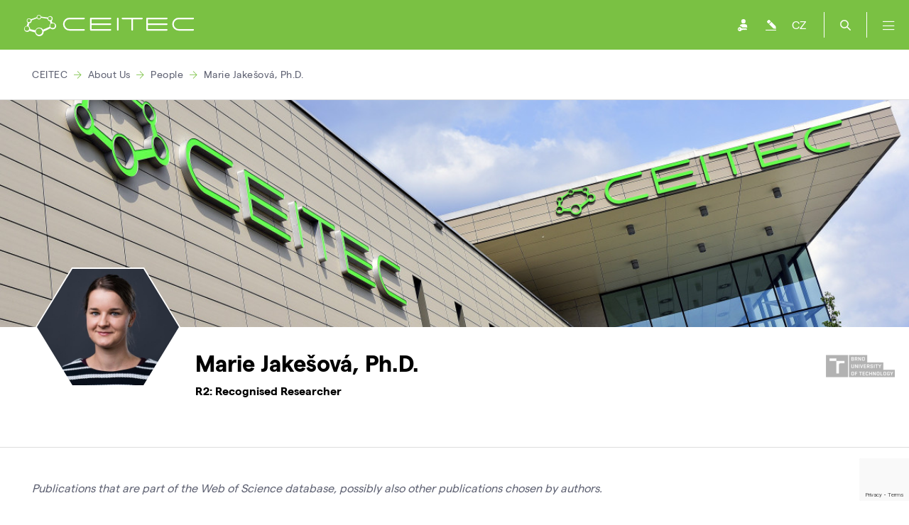

--- FILE ---
content_type: text/html; charset=utf-8
request_url: https://www.ceitec.eu/marie-jakesova-ph-d/u93563?page=publication
body_size: 4232
content:
<!DOCTYPE html>
<html lang="en">
	<head>
				<meta charset="utf-8">

						<title>Marie Jakešová, Ph.D. | CEITEC - výzkumné centrum</title>


							<meta content="Webguide s.r.o." name="author">
							<meta content="width=device-width, initial-scale=1" name="viewport">
							<meta content="IE=edge" http-equiv="X-UA-Compatible">
							<meta content="https://ceitec-web-prod.fra1.digitaloceanspaces.com/thumbs/52555-navrh-bez-nazvu-13-1200x630-c4.jpeg" property="og:image">
							<meta content="https://ceitec-web-prod.fra1.digitaloceanspaces.com/thumbs/52555-navrh-bez-nazvu-13-1200x630-c4.jpeg" name="twitter:image">
							<meta content="Marie Jakešová, Ph.D." property="og:title">
							<meta name="twitter:title" property="og:title">
							<meta content="article" property="og:type">
							<meta content="summary_large_image" name="twitter:card">

				<meta name="robots" content="INDEX, FOLLOW">
    <link rel="apple-touch-icon" sizes="57x57" href="/assets/images/apple-icon-57x57.png">
    <link rel="apple-touch-icon" sizes="60x60" href="/assets/images/apple-icon-60x60.png">
    <link rel="apple-touch-icon" sizes="72x72" href="/assets/images/apple-icon-72x72.png">
    <link rel="apple-touch-icon" sizes="76x76" href="/assets/images/apple-icon-76x76.png">
    <link rel="apple-touch-icon" sizes="114x114" href="/assets/images/apple-icon-114x114.png">
    <link rel="apple-touch-icon" sizes="120x120" href="/assets/images/apple-icon-120x120.png">
    <link rel="apple-touch-icon" sizes="144x144" href="/assets/images/apple-icon-144x144.png">
    <link rel="apple-touch-icon" sizes="152x152" href="/assets/images/apple-icon-152x152.png">
    <link rel="apple-touch-icon" sizes="180x180" href="/assets/images/apple-icon-180x180.png">
    <link rel="icon" type="image/png" sizes="192x192"  href="/assets/images/android-icon-192x192.png">
    <link rel="icon" type="image/png" sizes="32x32" href="/assets/images/favicon-32x32.png">
    <link rel="icon" type="image/png" sizes="96x96" href="/assets/images/favicon-96x96.png">
    <link rel="icon" type="image/png" sizes="16x16" href="/assets/images/favicon-16x16.png">

    <link rel="stylesheet" href="/temp/web-689f6fa11eaea09c7865.css">
    <script type="text/javascript" src="/temp/web-689f6fa11eaea09c7865.js"></script>
    <link rel="stylesheet" href="/temp/slider-689f6fa11eaea09c7865.css">
			<link rel="stylesheet" href="/temp/user-detail-689f6fa11eaea09c7865.css">

    <meta property="og:site_name" content="Central European Institute of Technology">
    <script type="application/ld+json">
    {
        "@context" : "https://schema.org",
        "@type" : "WebSite",
        "name" : "Central European Institute of Technology",
        "alternateName": ["CEITEC", "Central European Institute of Technology"]
    }
    </script>

    <script async src="https://www.googletagmanager.com/gtag/js?id=G-L74QG6CYBE"></script>
        <script async src="https://www.googletagmanager.com/gtag/js?id=G-XBYSP23FCM"></script>
    <script>
        window.dataLayer = window.dataLayer || [];
        function gtag(){ dataLayer.push(arguments); }
        gtag('js', new Date());
        gtag('config', 'G-L74QG6CYBE');
            gtag('config', 'G-XBYSP23FCM');
    </script>
    <script type="text/javascript">
        (function(c,l,a,r,i,t,y) {
            c[a]=c[a]||function(){ (c[a].q=c[a].q||[]).push(arguments) };
            t=l.createElement(r);t.async=1;t.src="https://www.clarity.ms/tag/"+i;
            y=l.getElementsByTagName(r)[0];y.parentNode.insertBefore(t,y);
        })(window, document, "clarity", "script", "rpm3we937q");
    </script>


	</head>
	<body class="">
			<div id="fb-root"></div>
	<script>(function(d, s, id) {
	  var js, fjs = d.getElementsByTagName(s)[0];
	  if (d.getElementById(id)) return;
	  js = d.createElement(s); js.id = id;
	  js.src = 'https://connect.facebook.net/cs_CZ/sdk.js#xfbml=1&version=v2.11';
	  fjs.parentNode.insertBefore(js, fjs);
	}(document, 'script', 'facebook-jssdk'));</script>
<div class="search-container">
    <form action="/marie-jakesova-ph-d/u93563?page=publication" method="post" id="frm-search-form">
        <div class="input-group">
            <input type="text" name="search" id="frm-search-form-search" required data-nette-rules='[{"op":":filled","msg":"Please enter your search term."},{"op":":minLength","msg":"Please, enter search term at least three chars length.","arg":3}]' autocomplete="off" class="form-control" placeholder="Hledejte osobu, skupinu nebo novinku">
        </div>
        <div class="search-button">
            <input type="submit" name="fsubmit" value="Search" class="button btn btn-success btn-sm">
        </div>
        <div class="clear"></div>
    <input type="hidden" name="_do" value="search-form-submit"></form>

</div>

<header>
    <div class="header-container">
        <div class="logo" style="margin-top: 1.33rem; margin-left: 1.33rem;">
            <a href="/" style="line-height: initial !important; display: flex;">
                <img src="/images/logotype.svg" alt="">
            </a>
        </div>
        <div class="follow-us">
            <h2>Follow Us</h2>
            <p class="hashtag">#CEITECScience</p>
            <p>    <a href="https://www.facebook.com/CEITEC/" target="_blank">
        <i class="fab fa-facebook-f"></i>
    </a>
    <a href="https://bsky.app/profile/ceitec.eu" target="_blank">
        <img class="twitter-x-footer" src="/images/logo-bluesky.svg" alt="Profil na Bluesky">
    </a>
    <a href="https://www.linkedin.com/company/ceitec---central-european-institute-of-technology/" target="_blank">
        <i class="fab fa-linkedin-in"></i>
    </a>
    <a href="https://www.youtube.com/user/CEITECcz" target="_blank">
        <i class="fab fa-youtube"></i>
    </a>
    <a href="https://www.instagram.com/CEITEC_Brno/" target="_blank">
        <i class="fab fa-instagram"></i>
    </a>
</p>
        </div>
<div class="nav">
		
		<div class="nav-item">
			<a href="/research/t10" class="nav-item-top">Research</a>
					
					<a href="/research-areas/t1">Research Areas</a>
					
					<a href="/research-groups/t14">Research Groups</a>
					
					<a href="/selected-publications/t3">Selected Publications</a>
					
					<a href="/selected-projects/t2">Selected Projects</a>
					
					<a href="http://openscience.ceitec.cz/">Open Science</a>
		</div>
		
		<div class="nav-item">
			<a href="/labs-services/t10736" class="nav-item-top">Laboratories</a>
					
					<a href="/core-facilities/t4">Core Facilities</a>
					
					<a href="/booking-system-of-core-facilities/t10119">Booking system</a>
					
					<a href="/ricaip-testbed-brno/t11465">RICAIP Testbed Brno</a>
					
					<a href="/industry-cooperation/t21">Industry Cooperation</a>
		</div>
		
		<div class="nav-item">
			<a href="/education/t10754" class="nav-item-top">Education</a>
					
					<a href="/phd-school/?urltitle=ceitec-phd-school">PhD School</a>
					
					<a href="/postdoctoral-programme/t9984">Postdoc Programme</a>
					
					<a href="/seminar-series/t11120">Seminar Series</a>
										
					<a href="/ceitec-student-talent-summer-school-2025/t11535">Summer School</a>
					
					<a href="/internships/t11183">Internships</a>
					
					<a href="/uvod-do-nanofabrikace-pro-ucitele-ss/t11360">Secondary Teachers</a>
		</div>
		
		<div class="nav-item">
			<a href="/career-homepage/t10698" class="nav-item-top">Career</a>
					
					<a href="/postdoc/t11610">Postdoc</a>
					
					<a href="/training-ceitec-mu/t30">Training</a>
					
					<a href="/jobs/t7">Jobs</a>
					
					<a href="/hr-award/t10893">HRS4R Award</a>
					
					<a href="/sit-ceitec-alumni/t10805">Alumni Network</a>
					
					<a href="/welcome-office/t9938">Welcome Office</a>
					
					<a href="/innovation-accelerator-programme/t11130">Innovation Accelerator</a>
		</div>
		
		<div class="nav-item">
			<a href="/about-us/t9" class="nav-item-top">About Us</a>
					
					<a href="/news/t16">News</a>
					
					<a href="/connecting-people-br-event-by-event-br/t13">Events</a>
					
					<a href="/people/t6">People</a>
					
					<a href="/ceitec-is-a-consortium-of-six-partner-universities-and-institutions/t1008">Organisational Structure</a>
					
					<a href="/international-scientific-advisory-board-isab/t1013">Scientific Evaluation</a>
					
					<a href="/to-download/t1014">To Download</a>
					
					<a href="/press-and-media/t10513">Press and Media</a>
					
					<a href="/contacts/t1015">Contacts</a>
		</div>
</div>
        <div class="icons">
            <a href="https://idm.ics.muni.cz/ceitec/registrar/?vo=ceitec&group=Web" class="user" target="_blank"></a>
<a href="/admin/user/edit/93563" class="pencil" target="_blank"></a>
                <a href="https://www.ceitec.cz/marie-jakesova-ph-d/u93563?page=publication" class="lang">CZ</a>
            <a href="#" class="search"></a>
            <a href="#" class="menu">
                <i class="fal fa-bars"></i>
            </a>
        </div>
        <div class="clear"></div>
    </div>
</header>


<div class="breadcrumbs">
    <div class="container">
            <a href="/">CEITEC</a>
                <i class="fal fa-arrow-right"></i>
            <a href="/about-us/t9">About Us</a>
                <i class="fal fa-arrow-right"></i>
            <a href="/people/t6">People</a>
                <i class="fal fa-arrow-right"></i>
            <a href="/marie-jakesova-ph-d/u93563?page=publication">Marie Jakešová, Ph.D.</a>
    </div>
</div>

    <div class="container  user-detail">
        <div class="column-wide ">
                <div class="banner">
        <div
                style="background: url('https://ceitec-web-prod.fra1.digitaloceanspaces.com/thumbs/47699-vut-ceitec-2018-06-18-001-1200x0-c4.jpeg')"
                class="banner-image">
        </div>
    </div>
    <div class="profile-header">
        <h1>Marie Jakešová, Ph.D.</h1>
        <div class="profile-photo hexagon">
                <img src="https://ceitec-web-prod.fra1.digitaloceanspaces.com/thumbs/52555-navrh-bez-nazvu-13-220x180-c8.jpeg"
                     alt="Marie Jakešová, Ph.D."
                     class="hexagon">
        </div>
        <h2>R2: Recognised Researcher</h2>
        <div class="profile-header-images">
            <img
                    src="https://ceitec-web-prod.fra1.digitaloceanspaces.com/thumbs/6668-but-0x60-c4.jpeg"
                    alt="CEITEC BUT"
                    class="institution-logo">
            <br>
        </div>
    </div>
    <div style="min-height:400px">
        
    <div class="padding border-bottom">
        <em>Publications that are part of the Web of Science database, possibly also other publications chosen by authors.</em>
    </div>

    <div class="publication-grid-container"
         data-user="93563"
         data-order-by="p.date_of_issue DESC, pu.priority ASC">
    </div>

    </div>

        </div>
        <div class="column-narrow ">
<div class="quick-info">
    <div>
        <h3>Contact</h3>
        <div class="card-icon">
            <div><i class="fal fa-envelope"></i></div>
            <div data-email="zc.rbtuv.cetiec*avosekaJ.eiraM"></div>
        </div>
            <div class="card-icon">
                <div><i class="fal fa-users"></i></div>
                <div>
                    <a href="https://www.ceitec.eu/bioelectronics-materials-and-devices/rg375">
                        Bioelectronics Materials and Devices
                    </a>
                </div>
            </div>
        <div class="card-icon">
            <div><i class="fal fa-map-marker-alt"></i></div>
            <div>
                    Office C/C2.03a<br>
	Purkyňova 123, Brno<br>
	<a href="http://maps.google.com/maps?q=Purkyňova 123, Brno" target="_blank" class="mt-1">
		Najít na Google Maps <i class="fal fa-arrow-right"></i>
	</a>
            </div>
        </div>
    </div>
</div>
<div class="submenu">
    <ul>
        <li  class="active">
            <a href="https://www.ceitec.eu/marie-jakesova-ph-d/u93563?page=publication">
                Selected publications
            </a>
        </li>
        <li >
            <a href="https://www.ceitec.eu/marie-jakesova-ph-d/u93563?page=grants">
                Projects
            </a>
        </li>
        <li >
            <a href="https://www.ceitec.eu/marie-jakesova-ph-d/u93563?page=texts">
                News
            </a>
        </li>
    </ul>
</div>

        </div>
        <div class="clear"></div>
    </div>

		
<footer>
    <div class="container">
        <div class="contact-us">
                <h2>Contact Us</h2>
                <p><strong>CEITEC - Central European Institute of Technology</strong></p>
                <p>
                    Žerotínovo nám. 617/9, 601 77 Brno<br>
                    Czech Republic
                </p>
                <p>E-mail: info@ceitec.cz</p>
                <div class="map-label">
                    <div class="button">BRNO, CZECH REPUBLIC</div>
                    <div class="point"></div>
                </div>
        </div>
        <div class="clear"></div>

            <div class="follow-us">
                <h2>#CEITECScience</h2>
            </div>
            <div class="follow-us-icons">
    <a href="https://www.facebook.com/CEITEC/" target="_blank">
        <i class="fab fa-facebook-f"></i>
    </a>
    <a href="https://bsky.app/profile/ceitec.eu" target="_blank">
        <img class="twitter-x-footer" src="/images/logo-bluesky.svg" alt="Profil na Bluesky">
    </a>
    <a href="https://www.linkedin.com/company/ceitec---central-european-institute-of-technology/" target="_blank">
        <i class="fab fa-linkedin-in"></i>
    </a>
    <a href="https://www.youtube.com/user/CEITECcz" target="_blank">
        <i class="fab fa-youtube"></i>
    </a>
    <a href="https://www.instagram.com/CEITEC_Brno/" target="_blank">
        <i class="fab fa-instagram"></i>
    </a>
            </div>
            <div class="clear"></div>

        <div class="bottomline">
            <div class="brand">
                <a href="/">
                    <img src="/images/logotype.svg" alt="">
                </a>
            </div>
            <p>
                &copy; 2026, CEITEC - Středoevropský technologický institut
                <span>|</span> Brno <span>|</span> Czech Republic
            </p>
            <div class="clear"></div>
        </div>
    </div>
</footer>

            <script type="text/javascript" src="/temp/user-detail-689f6fa11eaea09c7865.js"></script>
    <script type="text/javascript" src="/temp/slider-689f6fa11eaea09c7865.js"></script>
    <script type="text/javascript" src="/temp/recaptcha-token-689f6fa11eaea09c7865.js"></script>


	</body>
</html>


--- FILE ---
content_type: text/html; charset=utf-8
request_url: https://www.google.com/recaptcha/api2/anchor?ar=1&k=6LeayOcoAAAAACgSesYJbHFU3fd8ELA3FwDlYOnD&co=aHR0cHM6Ly93d3cuY2VpdGVjLmV1OjQ0Mw..&hl=en&v=PoyoqOPhxBO7pBk68S4YbpHZ&size=invisible&anchor-ms=20000&execute-ms=30000&cb=haw1rmb584m
body_size: 48528
content:
<!DOCTYPE HTML><html dir="ltr" lang="en"><head><meta http-equiv="Content-Type" content="text/html; charset=UTF-8">
<meta http-equiv="X-UA-Compatible" content="IE=edge">
<title>reCAPTCHA</title>
<style type="text/css">
/* cyrillic-ext */
@font-face {
  font-family: 'Roboto';
  font-style: normal;
  font-weight: 400;
  font-stretch: 100%;
  src: url(//fonts.gstatic.com/s/roboto/v48/KFO7CnqEu92Fr1ME7kSn66aGLdTylUAMa3GUBHMdazTgWw.woff2) format('woff2');
  unicode-range: U+0460-052F, U+1C80-1C8A, U+20B4, U+2DE0-2DFF, U+A640-A69F, U+FE2E-FE2F;
}
/* cyrillic */
@font-face {
  font-family: 'Roboto';
  font-style: normal;
  font-weight: 400;
  font-stretch: 100%;
  src: url(//fonts.gstatic.com/s/roboto/v48/KFO7CnqEu92Fr1ME7kSn66aGLdTylUAMa3iUBHMdazTgWw.woff2) format('woff2');
  unicode-range: U+0301, U+0400-045F, U+0490-0491, U+04B0-04B1, U+2116;
}
/* greek-ext */
@font-face {
  font-family: 'Roboto';
  font-style: normal;
  font-weight: 400;
  font-stretch: 100%;
  src: url(//fonts.gstatic.com/s/roboto/v48/KFO7CnqEu92Fr1ME7kSn66aGLdTylUAMa3CUBHMdazTgWw.woff2) format('woff2');
  unicode-range: U+1F00-1FFF;
}
/* greek */
@font-face {
  font-family: 'Roboto';
  font-style: normal;
  font-weight: 400;
  font-stretch: 100%;
  src: url(//fonts.gstatic.com/s/roboto/v48/KFO7CnqEu92Fr1ME7kSn66aGLdTylUAMa3-UBHMdazTgWw.woff2) format('woff2');
  unicode-range: U+0370-0377, U+037A-037F, U+0384-038A, U+038C, U+038E-03A1, U+03A3-03FF;
}
/* math */
@font-face {
  font-family: 'Roboto';
  font-style: normal;
  font-weight: 400;
  font-stretch: 100%;
  src: url(//fonts.gstatic.com/s/roboto/v48/KFO7CnqEu92Fr1ME7kSn66aGLdTylUAMawCUBHMdazTgWw.woff2) format('woff2');
  unicode-range: U+0302-0303, U+0305, U+0307-0308, U+0310, U+0312, U+0315, U+031A, U+0326-0327, U+032C, U+032F-0330, U+0332-0333, U+0338, U+033A, U+0346, U+034D, U+0391-03A1, U+03A3-03A9, U+03B1-03C9, U+03D1, U+03D5-03D6, U+03F0-03F1, U+03F4-03F5, U+2016-2017, U+2034-2038, U+203C, U+2040, U+2043, U+2047, U+2050, U+2057, U+205F, U+2070-2071, U+2074-208E, U+2090-209C, U+20D0-20DC, U+20E1, U+20E5-20EF, U+2100-2112, U+2114-2115, U+2117-2121, U+2123-214F, U+2190, U+2192, U+2194-21AE, U+21B0-21E5, U+21F1-21F2, U+21F4-2211, U+2213-2214, U+2216-22FF, U+2308-230B, U+2310, U+2319, U+231C-2321, U+2336-237A, U+237C, U+2395, U+239B-23B7, U+23D0, U+23DC-23E1, U+2474-2475, U+25AF, U+25B3, U+25B7, U+25BD, U+25C1, U+25CA, U+25CC, U+25FB, U+266D-266F, U+27C0-27FF, U+2900-2AFF, U+2B0E-2B11, U+2B30-2B4C, U+2BFE, U+3030, U+FF5B, U+FF5D, U+1D400-1D7FF, U+1EE00-1EEFF;
}
/* symbols */
@font-face {
  font-family: 'Roboto';
  font-style: normal;
  font-weight: 400;
  font-stretch: 100%;
  src: url(//fonts.gstatic.com/s/roboto/v48/KFO7CnqEu92Fr1ME7kSn66aGLdTylUAMaxKUBHMdazTgWw.woff2) format('woff2');
  unicode-range: U+0001-000C, U+000E-001F, U+007F-009F, U+20DD-20E0, U+20E2-20E4, U+2150-218F, U+2190, U+2192, U+2194-2199, U+21AF, U+21E6-21F0, U+21F3, U+2218-2219, U+2299, U+22C4-22C6, U+2300-243F, U+2440-244A, U+2460-24FF, U+25A0-27BF, U+2800-28FF, U+2921-2922, U+2981, U+29BF, U+29EB, U+2B00-2BFF, U+4DC0-4DFF, U+FFF9-FFFB, U+10140-1018E, U+10190-1019C, U+101A0, U+101D0-101FD, U+102E0-102FB, U+10E60-10E7E, U+1D2C0-1D2D3, U+1D2E0-1D37F, U+1F000-1F0FF, U+1F100-1F1AD, U+1F1E6-1F1FF, U+1F30D-1F30F, U+1F315, U+1F31C, U+1F31E, U+1F320-1F32C, U+1F336, U+1F378, U+1F37D, U+1F382, U+1F393-1F39F, U+1F3A7-1F3A8, U+1F3AC-1F3AF, U+1F3C2, U+1F3C4-1F3C6, U+1F3CA-1F3CE, U+1F3D4-1F3E0, U+1F3ED, U+1F3F1-1F3F3, U+1F3F5-1F3F7, U+1F408, U+1F415, U+1F41F, U+1F426, U+1F43F, U+1F441-1F442, U+1F444, U+1F446-1F449, U+1F44C-1F44E, U+1F453, U+1F46A, U+1F47D, U+1F4A3, U+1F4B0, U+1F4B3, U+1F4B9, U+1F4BB, U+1F4BF, U+1F4C8-1F4CB, U+1F4D6, U+1F4DA, U+1F4DF, U+1F4E3-1F4E6, U+1F4EA-1F4ED, U+1F4F7, U+1F4F9-1F4FB, U+1F4FD-1F4FE, U+1F503, U+1F507-1F50B, U+1F50D, U+1F512-1F513, U+1F53E-1F54A, U+1F54F-1F5FA, U+1F610, U+1F650-1F67F, U+1F687, U+1F68D, U+1F691, U+1F694, U+1F698, U+1F6AD, U+1F6B2, U+1F6B9-1F6BA, U+1F6BC, U+1F6C6-1F6CF, U+1F6D3-1F6D7, U+1F6E0-1F6EA, U+1F6F0-1F6F3, U+1F6F7-1F6FC, U+1F700-1F7FF, U+1F800-1F80B, U+1F810-1F847, U+1F850-1F859, U+1F860-1F887, U+1F890-1F8AD, U+1F8B0-1F8BB, U+1F8C0-1F8C1, U+1F900-1F90B, U+1F93B, U+1F946, U+1F984, U+1F996, U+1F9E9, U+1FA00-1FA6F, U+1FA70-1FA7C, U+1FA80-1FA89, U+1FA8F-1FAC6, U+1FACE-1FADC, U+1FADF-1FAE9, U+1FAF0-1FAF8, U+1FB00-1FBFF;
}
/* vietnamese */
@font-face {
  font-family: 'Roboto';
  font-style: normal;
  font-weight: 400;
  font-stretch: 100%;
  src: url(//fonts.gstatic.com/s/roboto/v48/KFO7CnqEu92Fr1ME7kSn66aGLdTylUAMa3OUBHMdazTgWw.woff2) format('woff2');
  unicode-range: U+0102-0103, U+0110-0111, U+0128-0129, U+0168-0169, U+01A0-01A1, U+01AF-01B0, U+0300-0301, U+0303-0304, U+0308-0309, U+0323, U+0329, U+1EA0-1EF9, U+20AB;
}
/* latin-ext */
@font-face {
  font-family: 'Roboto';
  font-style: normal;
  font-weight: 400;
  font-stretch: 100%;
  src: url(//fonts.gstatic.com/s/roboto/v48/KFO7CnqEu92Fr1ME7kSn66aGLdTylUAMa3KUBHMdazTgWw.woff2) format('woff2');
  unicode-range: U+0100-02BA, U+02BD-02C5, U+02C7-02CC, U+02CE-02D7, U+02DD-02FF, U+0304, U+0308, U+0329, U+1D00-1DBF, U+1E00-1E9F, U+1EF2-1EFF, U+2020, U+20A0-20AB, U+20AD-20C0, U+2113, U+2C60-2C7F, U+A720-A7FF;
}
/* latin */
@font-face {
  font-family: 'Roboto';
  font-style: normal;
  font-weight: 400;
  font-stretch: 100%;
  src: url(//fonts.gstatic.com/s/roboto/v48/KFO7CnqEu92Fr1ME7kSn66aGLdTylUAMa3yUBHMdazQ.woff2) format('woff2');
  unicode-range: U+0000-00FF, U+0131, U+0152-0153, U+02BB-02BC, U+02C6, U+02DA, U+02DC, U+0304, U+0308, U+0329, U+2000-206F, U+20AC, U+2122, U+2191, U+2193, U+2212, U+2215, U+FEFF, U+FFFD;
}
/* cyrillic-ext */
@font-face {
  font-family: 'Roboto';
  font-style: normal;
  font-weight: 500;
  font-stretch: 100%;
  src: url(//fonts.gstatic.com/s/roboto/v48/KFO7CnqEu92Fr1ME7kSn66aGLdTylUAMa3GUBHMdazTgWw.woff2) format('woff2');
  unicode-range: U+0460-052F, U+1C80-1C8A, U+20B4, U+2DE0-2DFF, U+A640-A69F, U+FE2E-FE2F;
}
/* cyrillic */
@font-face {
  font-family: 'Roboto';
  font-style: normal;
  font-weight: 500;
  font-stretch: 100%;
  src: url(//fonts.gstatic.com/s/roboto/v48/KFO7CnqEu92Fr1ME7kSn66aGLdTylUAMa3iUBHMdazTgWw.woff2) format('woff2');
  unicode-range: U+0301, U+0400-045F, U+0490-0491, U+04B0-04B1, U+2116;
}
/* greek-ext */
@font-face {
  font-family: 'Roboto';
  font-style: normal;
  font-weight: 500;
  font-stretch: 100%;
  src: url(//fonts.gstatic.com/s/roboto/v48/KFO7CnqEu92Fr1ME7kSn66aGLdTylUAMa3CUBHMdazTgWw.woff2) format('woff2');
  unicode-range: U+1F00-1FFF;
}
/* greek */
@font-face {
  font-family: 'Roboto';
  font-style: normal;
  font-weight: 500;
  font-stretch: 100%;
  src: url(//fonts.gstatic.com/s/roboto/v48/KFO7CnqEu92Fr1ME7kSn66aGLdTylUAMa3-UBHMdazTgWw.woff2) format('woff2');
  unicode-range: U+0370-0377, U+037A-037F, U+0384-038A, U+038C, U+038E-03A1, U+03A3-03FF;
}
/* math */
@font-face {
  font-family: 'Roboto';
  font-style: normal;
  font-weight: 500;
  font-stretch: 100%;
  src: url(//fonts.gstatic.com/s/roboto/v48/KFO7CnqEu92Fr1ME7kSn66aGLdTylUAMawCUBHMdazTgWw.woff2) format('woff2');
  unicode-range: U+0302-0303, U+0305, U+0307-0308, U+0310, U+0312, U+0315, U+031A, U+0326-0327, U+032C, U+032F-0330, U+0332-0333, U+0338, U+033A, U+0346, U+034D, U+0391-03A1, U+03A3-03A9, U+03B1-03C9, U+03D1, U+03D5-03D6, U+03F0-03F1, U+03F4-03F5, U+2016-2017, U+2034-2038, U+203C, U+2040, U+2043, U+2047, U+2050, U+2057, U+205F, U+2070-2071, U+2074-208E, U+2090-209C, U+20D0-20DC, U+20E1, U+20E5-20EF, U+2100-2112, U+2114-2115, U+2117-2121, U+2123-214F, U+2190, U+2192, U+2194-21AE, U+21B0-21E5, U+21F1-21F2, U+21F4-2211, U+2213-2214, U+2216-22FF, U+2308-230B, U+2310, U+2319, U+231C-2321, U+2336-237A, U+237C, U+2395, U+239B-23B7, U+23D0, U+23DC-23E1, U+2474-2475, U+25AF, U+25B3, U+25B7, U+25BD, U+25C1, U+25CA, U+25CC, U+25FB, U+266D-266F, U+27C0-27FF, U+2900-2AFF, U+2B0E-2B11, U+2B30-2B4C, U+2BFE, U+3030, U+FF5B, U+FF5D, U+1D400-1D7FF, U+1EE00-1EEFF;
}
/* symbols */
@font-face {
  font-family: 'Roboto';
  font-style: normal;
  font-weight: 500;
  font-stretch: 100%;
  src: url(//fonts.gstatic.com/s/roboto/v48/KFO7CnqEu92Fr1ME7kSn66aGLdTylUAMaxKUBHMdazTgWw.woff2) format('woff2');
  unicode-range: U+0001-000C, U+000E-001F, U+007F-009F, U+20DD-20E0, U+20E2-20E4, U+2150-218F, U+2190, U+2192, U+2194-2199, U+21AF, U+21E6-21F0, U+21F3, U+2218-2219, U+2299, U+22C4-22C6, U+2300-243F, U+2440-244A, U+2460-24FF, U+25A0-27BF, U+2800-28FF, U+2921-2922, U+2981, U+29BF, U+29EB, U+2B00-2BFF, U+4DC0-4DFF, U+FFF9-FFFB, U+10140-1018E, U+10190-1019C, U+101A0, U+101D0-101FD, U+102E0-102FB, U+10E60-10E7E, U+1D2C0-1D2D3, U+1D2E0-1D37F, U+1F000-1F0FF, U+1F100-1F1AD, U+1F1E6-1F1FF, U+1F30D-1F30F, U+1F315, U+1F31C, U+1F31E, U+1F320-1F32C, U+1F336, U+1F378, U+1F37D, U+1F382, U+1F393-1F39F, U+1F3A7-1F3A8, U+1F3AC-1F3AF, U+1F3C2, U+1F3C4-1F3C6, U+1F3CA-1F3CE, U+1F3D4-1F3E0, U+1F3ED, U+1F3F1-1F3F3, U+1F3F5-1F3F7, U+1F408, U+1F415, U+1F41F, U+1F426, U+1F43F, U+1F441-1F442, U+1F444, U+1F446-1F449, U+1F44C-1F44E, U+1F453, U+1F46A, U+1F47D, U+1F4A3, U+1F4B0, U+1F4B3, U+1F4B9, U+1F4BB, U+1F4BF, U+1F4C8-1F4CB, U+1F4D6, U+1F4DA, U+1F4DF, U+1F4E3-1F4E6, U+1F4EA-1F4ED, U+1F4F7, U+1F4F9-1F4FB, U+1F4FD-1F4FE, U+1F503, U+1F507-1F50B, U+1F50D, U+1F512-1F513, U+1F53E-1F54A, U+1F54F-1F5FA, U+1F610, U+1F650-1F67F, U+1F687, U+1F68D, U+1F691, U+1F694, U+1F698, U+1F6AD, U+1F6B2, U+1F6B9-1F6BA, U+1F6BC, U+1F6C6-1F6CF, U+1F6D3-1F6D7, U+1F6E0-1F6EA, U+1F6F0-1F6F3, U+1F6F7-1F6FC, U+1F700-1F7FF, U+1F800-1F80B, U+1F810-1F847, U+1F850-1F859, U+1F860-1F887, U+1F890-1F8AD, U+1F8B0-1F8BB, U+1F8C0-1F8C1, U+1F900-1F90B, U+1F93B, U+1F946, U+1F984, U+1F996, U+1F9E9, U+1FA00-1FA6F, U+1FA70-1FA7C, U+1FA80-1FA89, U+1FA8F-1FAC6, U+1FACE-1FADC, U+1FADF-1FAE9, U+1FAF0-1FAF8, U+1FB00-1FBFF;
}
/* vietnamese */
@font-face {
  font-family: 'Roboto';
  font-style: normal;
  font-weight: 500;
  font-stretch: 100%;
  src: url(//fonts.gstatic.com/s/roboto/v48/KFO7CnqEu92Fr1ME7kSn66aGLdTylUAMa3OUBHMdazTgWw.woff2) format('woff2');
  unicode-range: U+0102-0103, U+0110-0111, U+0128-0129, U+0168-0169, U+01A0-01A1, U+01AF-01B0, U+0300-0301, U+0303-0304, U+0308-0309, U+0323, U+0329, U+1EA0-1EF9, U+20AB;
}
/* latin-ext */
@font-face {
  font-family: 'Roboto';
  font-style: normal;
  font-weight: 500;
  font-stretch: 100%;
  src: url(//fonts.gstatic.com/s/roboto/v48/KFO7CnqEu92Fr1ME7kSn66aGLdTylUAMa3KUBHMdazTgWw.woff2) format('woff2');
  unicode-range: U+0100-02BA, U+02BD-02C5, U+02C7-02CC, U+02CE-02D7, U+02DD-02FF, U+0304, U+0308, U+0329, U+1D00-1DBF, U+1E00-1E9F, U+1EF2-1EFF, U+2020, U+20A0-20AB, U+20AD-20C0, U+2113, U+2C60-2C7F, U+A720-A7FF;
}
/* latin */
@font-face {
  font-family: 'Roboto';
  font-style: normal;
  font-weight: 500;
  font-stretch: 100%;
  src: url(//fonts.gstatic.com/s/roboto/v48/KFO7CnqEu92Fr1ME7kSn66aGLdTylUAMa3yUBHMdazQ.woff2) format('woff2');
  unicode-range: U+0000-00FF, U+0131, U+0152-0153, U+02BB-02BC, U+02C6, U+02DA, U+02DC, U+0304, U+0308, U+0329, U+2000-206F, U+20AC, U+2122, U+2191, U+2193, U+2212, U+2215, U+FEFF, U+FFFD;
}
/* cyrillic-ext */
@font-face {
  font-family: 'Roboto';
  font-style: normal;
  font-weight: 900;
  font-stretch: 100%;
  src: url(//fonts.gstatic.com/s/roboto/v48/KFO7CnqEu92Fr1ME7kSn66aGLdTylUAMa3GUBHMdazTgWw.woff2) format('woff2');
  unicode-range: U+0460-052F, U+1C80-1C8A, U+20B4, U+2DE0-2DFF, U+A640-A69F, U+FE2E-FE2F;
}
/* cyrillic */
@font-face {
  font-family: 'Roboto';
  font-style: normal;
  font-weight: 900;
  font-stretch: 100%;
  src: url(//fonts.gstatic.com/s/roboto/v48/KFO7CnqEu92Fr1ME7kSn66aGLdTylUAMa3iUBHMdazTgWw.woff2) format('woff2');
  unicode-range: U+0301, U+0400-045F, U+0490-0491, U+04B0-04B1, U+2116;
}
/* greek-ext */
@font-face {
  font-family: 'Roboto';
  font-style: normal;
  font-weight: 900;
  font-stretch: 100%;
  src: url(//fonts.gstatic.com/s/roboto/v48/KFO7CnqEu92Fr1ME7kSn66aGLdTylUAMa3CUBHMdazTgWw.woff2) format('woff2');
  unicode-range: U+1F00-1FFF;
}
/* greek */
@font-face {
  font-family: 'Roboto';
  font-style: normal;
  font-weight: 900;
  font-stretch: 100%;
  src: url(//fonts.gstatic.com/s/roboto/v48/KFO7CnqEu92Fr1ME7kSn66aGLdTylUAMa3-UBHMdazTgWw.woff2) format('woff2');
  unicode-range: U+0370-0377, U+037A-037F, U+0384-038A, U+038C, U+038E-03A1, U+03A3-03FF;
}
/* math */
@font-face {
  font-family: 'Roboto';
  font-style: normal;
  font-weight: 900;
  font-stretch: 100%;
  src: url(//fonts.gstatic.com/s/roboto/v48/KFO7CnqEu92Fr1ME7kSn66aGLdTylUAMawCUBHMdazTgWw.woff2) format('woff2');
  unicode-range: U+0302-0303, U+0305, U+0307-0308, U+0310, U+0312, U+0315, U+031A, U+0326-0327, U+032C, U+032F-0330, U+0332-0333, U+0338, U+033A, U+0346, U+034D, U+0391-03A1, U+03A3-03A9, U+03B1-03C9, U+03D1, U+03D5-03D6, U+03F0-03F1, U+03F4-03F5, U+2016-2017, U+2034-2038, U+203C, U+2040, U+2043, U+2047, U+2050, U+2057, U+205F, U+2070-2071, U+2074-208E, U+2090-209C, U+20D0-20DC, U+20E1, U+20E5-20EF, U+2100-2112, U+2114-2115, U+2117-2121, U+2123-214F, U+2190, U+2192, U+2194-21AE, U+21B0-21E5, U+21F1-21F2, U+21F4-2211, U+2213-2214, U+2216-22FF, U+2308-230B, U+2310, U+2319, U+231C-2321, U+2336-237A, U+237C, U+2395, U+239B-23B7, U+23D0, U+23DC-23E1, U+2474-2475, U+25AF, U+25B3, U+25B7, U+25BD, U+25C1, U+25CA, U+25CC, U+25FB, U+266D-266F, U+27C0-27FF, U+2900-2AFF, U+2B0E-2B11, U+2B30-2B4C, U+2BFE, U+3030, U+FF5B, U+FF5D, U+1D400-1D7FF, U+1EE00-1EEFF;
}
/* symbols */
@font-face {
  font-family: 'Roboto';
  font-style: normal;
  font-weight: 900;
  font-stretch: 100%;
  src: url(//fonts.gstatic.com/s/roboto/v48/KFO7CnqEu92Fr1ME7kSn66aGLdTylUAMaxKUBHMdazTgWw.woff2) format('woff2');
  unicode-range: U+0001-000C, U+000E-001F, U+007F-009F, U+20DD-20E0, U+20E2-20E4, U+2150-218F, U+2190, U+2192, U+2194-2199, U+21AF, U+21E6-21F0, U+21F3, U+2218-2219, U+2299, U+22C4-22C6, U+2300-243F, U+2440-244A, U+2460-24FF, U+25A0-27BF, U+2800-28FF, U+2921-2922, U+2981, U+29BF, U+29EB, U+2B00-2BFF, U+4DC0-4DFF, U+FFF9-FFFB, U+10140-1018E, U+10190-1019C, U+101A0, U+101D0-101FD, U+102E0-102FB, U+10E60-10E7E, U+1D2C0-1D2D3, U+1D2E0-1D37F, U+1F000-1F0FF, U+1F100-1F1AD, U+1F1E6-1F1FF, U+1F30D-1F30F, U+1F315, U+1F31C, U+1F31E, U+1F320-1F32C, U+1F336, U+1F378, U+1F37D, U+1F382, U+1F393-1F39F, U+1F3A7-1F3A8, U+1F3AC-1F3AF, U+1F3C2, U+1F3C4-1F3C6, U+1F3CA-1F3CE, U+1F3D4-1F3E0, U+1F3ED, U+1F3F1-1F3F3, U+1F3F5-1F3F7, U+1F408, U+1F415, U+1F41F, U+1F426, U+1F43F, U+1F441-1F442, U+1F444, U+1F446-1F449, U+1F44C-1F44E, U+1F453, U+1F46A, U+1F47D, U+1F4A3, U+1F4B0, U+1F4B3, U+1F4B9, U+1F4BB, U+1F4BF, U+1F4C8-1F4CB, U+1F4D6, U+1F4DA, U+1F4DF, U+1F4E3-1F4E6, U+1F4EA-1F4ED, U+1F4F7, U+1F4F9-1F4FB, U+1F4FD-1F4FE, U+1F503, U+1F507-1F50B, U+1F50D, U+1F512-1F513, U+1F53E-1F54A, U+1F54F-1F5FA, U+1F610, U+1F650-1F67F, U+1F687, U+1F68D, U+1F691, U+1F694, U+1F698, U+1F6AD, U+1F6B2, U+1F6B9-1F6BA, U+1F6BC, U+1F6C6-1F6CF, U+1F6D3-1F6D7, U+1F6E0-1F6EA, U+1F6F0-1F6F3, U+1F6F7-1F6FC, U+1F700-1F7FF, U+1F800-1F80B, U+1F810-1F847, U+1F850-1F859, U+1F860-1F887, U+1F890-1F8AD, U+1F8B0-1F8BB, U+1F8C0-1F8C1, U+1F900-1F90B, U+1F93B, U+1F946, U+1F984, U+1F996, U+1F9E9, U+1FA00-1FA6F, U+1FA70-1FA7C, U+1FA80-1FA89, U+1FA8F-1FAC6, U+1FACE-1FADC, U+1FADF-1FAE9, U+1FAF0-1FAF8, U+1FB00-1FBFF;
}
/* vietnamese */
@font-face {
  font-family: 'Roboto';
  font-style: normal;
  font-weight: 900;
  font-stretch: 100%;
  src: url(//fonts.gstatic.com/s/roboto/v48/KFO7CnqEu92Fr1ME7kSn66aGLdTylUAMa3OUBHMdazTgWw.woff2) format('woff2');
  unicode-range: U+0102-0103, U+0110-0111, U+0128-0129, U+0168-0169, U+01A0-01A1, U+01AF-01B0, U+0300-0301, U+0303-0304, U+0308-0309, U+0323, U+0329, U+1EA0-1EF9, U+20AB;
}
/* latin-ext */
@font-face {
  font-family: 'Roboto';
  font-style: normal;
  font-weight: 900;
  font-stretch: 100%;
  src: url(//fonts.gstatic.com/s/roboto/v48/KFO7CnqEu92Fr1ME7kSn66aGLdTylUAMa3KUBHMdazTgWw.woff2) format('woff2');
  unicode-range: U+0100-02BA, U+02BD-02C5, U+02C7-02CC, U+02CE-02D7, U+02DD-02FF, U+0304, U+0308, U+0329, U+1D00-1DBF, U+1E00-1E9F, U+1EF2-1EFF, U+2020, U+20A0-20AB, U+20AD-20C0, U+2113, U+2C60-2C7F, U+A720-A7FF;
}
/* latin */
@font-face {
  font-family: 'Roboto';
  font-style: normal;
  font-weight: 900;
  font-stretch: 100%;
  src: url(//fonts.gstatic.com/s/roboto/v48/KFO7CnqEu92Fr1ME7kSn66aGLdTylUAMa3yUBHMdazQ.woff2) format('woff2');
  unicode-range: U+0000-00FF, U+0131, U+0152-0153, U+02BB-02BC, U+02C6, U+02DA, U+02DC, U+0304, U+0308, U+0329, U+2000-206F, U+20AC, U+2122, U+2191, U+2193, U+2212, U+2215, U+FEFF, U+FFFD;
}

</style>
<link rel="stylesheet" type="text/css" href="https://www.gstatic.com/recaptcha/releases/PoyoqOPhxBO7pBk68S4YbpHZ/styles__ltr.css">
<script nonce="T45V3vbd_mC9gCvgsHlOMw" type="text/javascript">window['__recaptcha_api'] = 'https://www.google.com/recaptcha/api2/';</script>
<script type="text/javascript" src="https://www.gstatic.com/recaptcha/releases/PoyoqOPhxBO7pBk68S4YbpHZ/recaptcha__en.js" nonce="T45V3vbd_mC9gCvgsHlOMw">
      
    </script></head>
<body><div id="rc-anchor-alert" class="rc-anchor-alert"></div>
<input type="hidden" id="recaptcha-token" value="[base64]">
<script type="text/javascript" nonce="T45V3vbd_mC9gCvgsHlOMw">
      recaptcha.anchor.Main.init("[\x22ainput\x22,[\x22bgdata\x22,\x22\x22,\[base64]/[base64]/MjU1Ong/[base64]/[base64]/[base64]/[base64]/[base64]/[base64]/[base64]/[base64]/[base64]/[base64]/[base64]/[base64]/[base64]/[base64]/[base64]\\u003d\x22,\[base64]\\u003d\x22,\x22w7VaAsO/eWLCvFd5w6oiHGJEMUzChcKcwoYeZ8OBw77Dq8O3w4pFVzFxKsOsw5F8w4FVKhQaT0/Cs8KYFE7DkMO6w5QPIijDgMK5wpfCvGPDnD3Dl8KId3nDsg0yDlbDosObwq3ClcKhb8OxD09Iwrs4w6/Cq8O4w7PDsR0lZXFbOw1Fw7xJwpI/w5gKRMKEwrtdwqYmwq7CmMODEsKiAC9veD7DjsO9w4EFEMKDwoAEXsK6woxnGcOVA8Olb8O5M8KWwrrDjxvDtMKNVGtKf8ODw6dWwr/Cv3R0X8KFwrEUJxPCjQ45MCsuWT7Dn8K8w7zChkXChsKFw40/w78cwq4lB8OPwr8pw6kHw6nDtX5GK8KOw7UEw5kSwqbCskEKDWbCu8OCbTMbw53ClMOIwovCnFvDtcKQF2AdMGg8wrgswrrDjg/Cn1ZIwqxic1jCmcKcS8OoY8KqwpzDk8KJwo7ClynDhG4uw6nDmsKZwp5zecK7FGLCt8O2XV7DpT9dw7RKwrISPRPCtU98w7rCvsKKwrErw7Efwp/CsUtQfcKKwpAdwpVAwqQNTDLChEvDjjlOw4fChsKyw6rClW8SwpFSDhvDhTDDscKUcsONwqfDgjzCgMO6wo0jwoYRwophN2rCvlsUAsOLwpUkclHDtsK3wotiw70aAsKzesKDLRdBwpRkw7lBw5sZw4tSw74/wrTDvsKsKcO2UMOSwpx9SsKec8KlwrpZwrXCg8Oew6PDr37DvMKQSRYResKOwo/[base64]/[base64]/Dvl9TPXovcGZTwoXDscOELcKnE8OPw7LDlRvCu3fCvi5FwqZTwrfDuXsuFytOaMOgfBFow7/CjV3Dr8O0w69lwrLCrsKXw6PCpsK+w5MEwqPChF5Iw7fCmsO5w7HCmcOow7jCrw4/wrZGw7zDosOzwr3DvG3Cq8O6w5RqGh4tC1LCrCxHRD/DnTXDkgxjW8KSwrfDjH/Cl2lyJMKlw417OMK1KjLCmsK8wolYA8ONfQbChMO6wqfDvcOTworCnSzCrU00YSMNw5zDlsOKGsKhXVNbEMOowrBGw5bCm8O5wpXDgMK+wq/Ds8KRIHfCpVc8wrVswofDuMKuWDfCmXh0wqQhw6/DkMOFwoXCnH59wrrCpy0PwotcMHLDoMKDw7jChcO/LiJxfjd9wobDnsK7HVDDnERgw5bCpTMfwoXCr8KibkTCp0DDsVPCv33CmcKQRMKdwrwDBcKjWMKrw5wYTMKtwr1mAcKKw5xiXCbDqcKpXsOnw4oLwoRrH8OnwoHDpcOsw4bCscOmf0ZDVgBTwow3V1HCnnx8w57CrWopa1XDnsKnAgd9PmrCrcObw7EYw4/[base64]/ClTxGwoNQIBFkw7hxw73DpcOKBUzDrgfDuMOyOR/DhhLDi8OZwp9Bw5LDm8OKI0rDu2scFBzDh8OMwpXDg8O4wrBzWMOAZcK7wrxKKx4JVcOIwrcJw558M2QWFRwvUcOAw5UgewckRFbCjcOCGsOOwqDDuGfDmMKfaDTClxDCpk91W8OHw5onw7HCisKzwoRaw4Bfw4YhPV4TFTkACl/CmMKoSMK6fBUUJMOWwok9ScObwpdCQsKqOQ5jwqdsDcO+wqfCqsOVQjlEwrhOw4XCuD/CjMKFw4NmEh7CtsKRw73CgxVGHcKxwr/DlmDDq8KOw7s1w6ZrFm7Dt8KDwoPDp1bCiMK/fsO/KiVewoTCiRszTCo6wo1yw63CpcO/wq/[base64]/DjzvCtMOUDsOnIMOXAknDrBzCpcKJw5PCnA1yaMOXw4TDlcOFE2rDv8O2wpAewqXDn8OqFMOpwrfCu8KFwoDCiMOqw7XCnsOPeMOyw7/DmGB5JE3Ck8KRw7HDhsOxJhM9MsKFeXRNwqUMw7fDl8OKw7HCiFTCpX9Tw5RucsKpJcO3bsKOwowjw43DvE0yw6tgw7rCpMKtw4Yuw4JIwo7Dr8O8XS4RwpxVHsKOaMOgfMOVYivCjQ8EdMOOwoPCksK9w60iwo4jw6BpwpE/[base64]/wroww7ZrLHrCimXCr8K5wqzCtsKAwojDklJUw4rDnWBkw4MxUENNd8KPV8KFP8Ktwq/Cp8KywpjCqcKOXHM6w5IaVMOVwojDoHE9VMKaQ8OxQMKlwrHDl8K3w5vDiE8MaMKZN8KeYmk6wqbCucOIIMKnYMOtbGUAw7fCiS8zPi0wwrDCgTrDjcKGw7XDsX3Ck8OnIWTCgMKhHcK8wrXDqk1JQMKFA8OVYMKZMsODw7jDmn/CmMKAOFkLwrpLI8OzCVU3FMK0C8OVw43Dp8K0w63CgsOhTcK0BhAbw4jDlMKPwrJIwoHDs3bCgMOPw4bCr3nCmUnDmgkJwqLCqUd0woTCpyjChjV+w7bDpUHDusO6bX7CuMO/wqhTdMKBNHgFMcKhw61vw73DvsKow5rCqTwbNcOQw4rDmcKbwoxgwqUJdMKIdFfDg0fDk8Kuwp3CucOnwpBXwrrCvWjClD/CoMKYw7JdQ2FIfWDCmFPCqV7CqcK3wqDCjsOqAMOsM8OrwpMIXMKdw5FcwpZzwo4Yw6V/D8Oxwp3ClDPDi8OaZGkoeMKAw5PDgXBKwrd2FsKGEMOHIinCk3cRNhLCryp4w5sUYsKoPMK0w7zCs1XCvjrCvsKLW8OsworCmU3DtWHCpmzDujxiGMOBwqfCuBdYwppBw5rDmlFeIV4MNjsGwpzDhTDDvcOzdFTDpMOwGQIhw6E/wq8twqNywpDCtVkQw7zDnj3CvMOhJxrCkyAVwoXCtzYiGUHCoz8MQ8OKcQfCu38tw7bDhcKqwpxCTlnClH8OPMK9DMO+wovDnQHCrV/DkMOFAMKSw5fDhcO2w7p+RA7DtsK/T8KOw6teIsOEw5UywrzCrcKrEsKqw7EJw5oQZ8OSVE/CtsOwwo4Tw6PCpcK1w7/[base64]/[base64]/CiGjDny7CvMOhB2dFw6hEw63DgcKFw7LCr0nDo8Onw43Co8OkZCXClRDDu8KpAsK0ccKIdsKUcMOJw4LDrcOAw49nJFrCrQvCnsOeUcKMwrzDo8OJREILZ8OOw55hYgUPwqJkAynCncKhEcKBwoAIX8O7w6c3w7nDgcKQw73Do8KXwqLCksK0bR/Chz0Lw7XDvEDCsybDn8KgBcOmw6ZcGMK1w5FNeMOuw5pTQyNTw7BXw7DCl8KuwrrCqMOCWEpyS8OrwpLDoEHCmcOmGcOlwrjCscKkw6jClwzDkMOYwrh/BcOsAGAtPsOZLEbDt3o2VcOlFMKjwrBFZcO6woTCqBYlOVUnw7UuwrHDscONworCo8KUYC9lHcKGw50fwqHCiwRHcMKOw4fDqcOTAGx/UsOxwppAw4fClcOOHx/Crh/ChsKAw5wpw4HDkcOYBcKRIAHDtMKaFUPCjcKEwofCtcKLwpYew5vCmsKhUMKGYsK6QlDDqMO7csKUwrQSZwFDw7XDqMO/[base64]/DvsOmA8O9CcK3JkwhZgQ+FsKQw7Q0AEnCqMOzcMKvZMOrwprChMOHw7NoKsKTF8KCFURkTsKKesKxM8K5w60/K8OewqrDjMO3UFvDiV/Dp8KMFMK+wpMdw7fDjsO/w6fCoMKWNmHDu8OEWXDDgsKYw4XChMKHYH/CvMKsaMK8wrYvwq/CpsK+VjnCoXp/RMK4wo7CvQnCvmFZc0XDoMOLZnDCvXrDlcOIJiltDjjCphfCm8KjICbDjVHCtMOobMOZwoNJw5zDtMKPwpdcw4/CslJDwpbDoRTCuhLCpMOxw6MBLw/[base64]/wrnDosK2w4jCuFDDlMKWw6c4wpIeeWUIwoIWKk1uZMKcw4/DtAzDp8OFXcOvw58lwqbDnUV0wozDiMKJw4NnKsOVZsKqwrxtw73DjMKvBcK5KiMow7UEwqvCs8OAOMO/wrnCicKnwovChyhYOMKZw7UbbjhxwqPCmDvDgxHCnsKTfUDChgTCksKEMywAfwBcIsKMw5Vuwp55AwjDnXNsw4rCrSdPwrHCiy3DhcOlQilJwqoLQl0Yw51KQcOWVcKVwrg1PMKRJnnCqVRobxfDq8OEUsKrUk9MayjDoMKMaUrCjiHCh3/DkTsTwprDm8KyfMOQw4jCgsKyw6nDjxcTw4nCqnXDuCrCsF5Yw5Yrwq/Cv8ONwo/CqMKYYsKLwqfDlcO7wq3CvFRkSkrChsKRRsKWwpojVSV+w6NSGVLDs8OIw6vDgMOdNlvDgCvDknPCqMOfwqEIazDDn8OIw4Fgw5zDi0YpLsK7w5w5IRvDjllAwqrDosO8O8KKFcKYw4YFE8OPw77DrMOxw51ocMOMw5HDkRp/f8KHwrDDi0/Cm8KXcn5Od8OEK8K/w5JWWsKIwoc1Ynkyw64ywoc4w4fCiAfDrcOFAFc8woc3wqgEwpo9w6ZeHsKIRMKlD8Oxw4o/w7IXw6jDpjFWwowow5XCjCDDnwgNS0h7w6tdbcK4wpDCssK5wrXCv8KQwrZlwrxJwpFAw7E8wpHClgXCssOJLsK0Yy5RcsKUwoxtZ8OFKiJ6JsORYyfChQsGwod7V8KEcV7DoiLCjsK2QsOEw73DrSXDhCfDgV5iMMOuwpXCs2VjHH/Cr8KhK8KAw5wgw7cgw6DCksKIM0MZCzl3FcKSHMO+OcOuDcOacDRsCAk3wowrZcOZeMKBYsKjwqbDp8O7w5cSwonChk0yw5g+w7TCucKkXMOUGRoMw5vCowIbJnwZXlEbw79qN8Oxw4/CgWTDnH3CoWkeA8O9FMK0w6HDo8KXWSHDjMKWR2DDjcOIRsKTDiJuGMOQwpXDp8KCwrrCpF3Cr8OXHcK6w6/DsMK2QcKqMMKAw5B7E0Mbw6rCmnvCr8OdWVnDiF/[base64]/Cv8OhUjlNHzLDjxBzwq3DpsK2w5cnTFfDmV5/w49yQsO5woTCsUclw4h1cMOnwpQ9wrokCSBMw5cALQMjMBzCkMKvw7wPw5HCtnh/GsKcS8KxwpVlChbCqAIiw5d2E8Oxw6h/Im3DsMKDwoE+RVwfwpXCugs/BVtawqdGesO6cMKWFyFQeMOqOTnCm1jCiQIBBSBVT8OMw5bCp2dkw7xiKkkswoVXRk/CrCfCssOiTF12RsONL8OBwqZ4worDocKsXER9w4HDhnxVwpwfCMOwbTQQSAZgccK9w5zDl8OfwrrCjMO+w41Tw4dUETXCp8KWNBrDjG1ZwrI4a8OcwoXDjMKOw7LDlsKvw5Ukw4xcw67DqMKKdMKpwr7DvXpcZlbDn8Oew4R6w7oCwrQ7wq/[base64]/[base64]/w7HDrkzDoXLCosOxw4rCrGk1dU7Dn8O1wpFGwpBUMMKUHmDCnMK5w7fDthkuXXzDm8Ocwq1DSVjDssOiwoVFwqvDr8OIVSdwe8Ktw7tJwp7DtcO/HsKmw7PCsMKtw60cAWQzwp/DjDPDgMKzw7HCuMKPLsKNwo7DqxNqw4XCrnYYw4XConUswo8mwoPDlnQTwrAlw5jCs8ODYQ/[base64]/Dl8OYwqPCkjLDl0fCkcKqwq/DmsOFw7/[base64]/Cm8Kowq/CssO0woDDscOBw5TDnSzDmMKLFMKhwo9kw4TCsW3DuXjCukFdw6l1VsKmGVLDisOyw71DesO4HgbCjVIrw6nCtMKdS8KnwqVGPMOIwoJFVsKZw6cvFcKnPcO0SANtwpbCvy/Dr8OAJsKAwo7CocOnwqh1wpjCl3vCgcO0w6/[base64]/Drk/Ch8KFwotWw4HCt8OVTcKxwroiw43DsMKXYMKpJcOcw5zDtyfDk8OofcO5wo9Ww6IhO8O6w40pw6cywr/Dh1PDv2jDqFtTaMKwEcK0AsOEwq8UTXEYPMOoWDfCqwJuGMOlwpUwBRAVwp3DqD3DpcKMHMOFwrnDqyjDlcOow4/DiVETwofDkTzDgMOjwqlCdcKTNMOjw5PCvX1fFsKlw74mDsOBwpprwqF4elNywpDDkcODwotrDsOOw5TClzoaZMOdw6kyB8KZwpN3W8OQwrfCjlfCn8OqHcOLAgLCqGVGwq/CpEHDlTkJw4V3FT83WGdgw5BJPRdMwrfCnigNNcKFHMKlCVxJbS/CtsKsw6JDw4LDmmwRwonCkARNDMKtZMK2RVDCllHCosKSJcKLw6zDhsO1AcK8UcKINQR/w4xzwrvCrAFPd8Oewq0ywpjDgMKiOgbDtMOgwqZUEHzCmwFWwp7DkU7DiMKgJMO/b8OecsOfHwnDnl1/ScKpbcOawpXDjVdxE8O/wqVkOg3CucOWwqLCh8KtS2Fvw5nCmVHCoTUFw6QSw49JwovClD8Ow6A5w7F9w6LCpcOXwpdDRVFWHGxxHVDCnDvCqcOGwopNw6JnM8Obwq9NThNiw78hwo/DvcKCwqc1PF7DvsOtUsOnQcK8w7nCgMOcM37DgXkGAcKdX8Onwo3CnV43aAAcBsOZe8KFB8KawqdmwrbCisKtcn/CrsKBwrUSwqIdw5zCong6w40DTTk6w7/[base64]/w7LClGzCtTrCqRHDtcKvw4/[base64]/[base64]/GkI5w7HChsKGwoTDsHnDjgRrw6c8w5fCvAHCmsOEw75sLTM6H8Ovw73CmlpHw5XCmcKGaGnCmcOiPcKMw7Qtw5TDgz8iXjQwI3rCl0FaB8O5wpEPw4Rdwq5PwqDCmcOrw4ZaVnJQPcKew5MLX8KGY8OnIBvDvWMow4/CnkXDqsKuTSvDkcOIwpnCpHQTwo7Ci8K/DMO4wr/Dnn8EexPCs8OSw4TCncKfEBJ6bzwMa8KOwpbCocK5w4zCn0jDkg/Dg8K8w6HDn1Zlb8Ota8O2Qnp9csKiwokSwpwXTFTCu8OiTjgQBMKfwr7CkzJ+w7d3IH47YGDClmzCk8KLw67Cs8OyRAjDlMO0w5/[base64]/w4jDiWEtw7R+w6tPAMKqD8KYwq8XT8O8woQ6w4oMRcOCw7YXGC3DlcOfwp87woAzQsKgAcOvwrTCl8KHWBN/QifCnCrCnAXDkMKVY8Olw4jCkcOcIw0YBTTCkRkrLDhwOsKzw5sqwpYcSmoGI8OgwoM0d8O3wogzasOgw55jw5nCljjDrwhTSMO/[base64]/CvsOPw5MuVsKxMR/ChMONSsKfMcKLwrbCnxPCr8KaSMOEGAIFw7XDrcKUw7JNH8OUw7vCkBHCksKqFcKBw4ZQw5bCs8OQwoDDhShYw6Aiw4/DtcOGGcK3w7LCjcKLYsOmPCdRw6d3wpJ2wpnDtArCt8K4C2IJwrnDg8KsCnwzw6/Dl8O9w44Dw4DDhcOcw77CgEdkdH7CrCU2w7PDmsKlFxzCj8OwcsOuGsOewqXCnjRlwojDgm4KDRjDi8OQKj1bRQB1wrFzw6VCIsORfMKVdQUiRlfDiMOMJQ4twoNSwrZ6FsKSY2ctwr/DlQ52w5PCgyVSworCqsKuRlBHe3RBPAMXw5/DiMOswptlwq7DvUjDm8OmEMKIMBfDv8KZYMKMwrbClRnCs8O2e8KqUE/DuTrCrsOcOTTClg/CocKKEcKVBVUJTglIYlnDksKXw5kAwrpkIiU8w7/Cp8K6w4vDqcKWw7fDkDJzGcKSL1jDgQhYw4nCpsOBVMOIwo/DpgnDicKrwoFQJMKWw63DhMOcYSwyasKRw6DCvEpYYEJzwojDjMKMw4sFcSvClMKUw6TDpsOpwqTChDYOw4how63DhCvDssO/UnJlOGE3w45oRsOsw7Jaf1bDrcK+wovDskMmW8KKHsKaw6cOw6FsIMKRDR3DnmofIsOsw4hdwrslbkVQwoM+Z3PCrBLDl8OBw5BvFMO6fH3Dj8Kxw6/Ck1vDqsOrw4jCkcKsdcK7KxTCssK9wqTDmAEIZ37DpE/DiCfCosKOdkBvYsKUPcOfZ1sOORwcw59+fiXCpWhcNHhPA8KBQmHCucOkwpHDnAwnFMKXZyzCogbDuMKWOix9wrRpK13Cl2MVw5vCghHDgcKsXDrCjMOhw704EsOTCMOkRELCoiUowqrDlBrDp8KVwrfDksKBfho8wpVDwq1oCcKiAcKhwo3Csksew43CrT8Ww4XCgn/Du2o7w4EvXcO9c8Kxwoo4JjrDrBA8c8KAJVPDmsKYw49AwpNnw58hwpjDvMKnw6bCt2DDsV9qA8OYclhNWE3DvkNewpjCixTCg8OvAD8Bw7E4KWNDw4LCgMOODVDCtWEwSsOhBsKyIMKOWMOewr93w6bCrgY1GFPDh17DiEjDhzgTRsO/w5dQV8KMYxkFw4zDvsK/AgZALsKIf8Ocw5LCqD7CgR0uMiFFwrbCs3DDkUzDq3FxDztPw7DCukzDtMOsw5Atw5wnXnpXw7s8Cj5EEcOBw48bwpEawqlxworDocKzw7TDgQXDmAHDh8KSUm1abFzCmsO4wo/CtUzDvQIWWCjDksOSQ8OQwrFARMKmwqjDncKAPcOoeMO3wr51w5pewqEfw7HCt1XDlXY2T8Knw6VUw4oXEmRNwqEIwovDosO4w7TDnkFkUcK/w4bCtU1OwpXDvcOEC8ORV2PDvRzDimHCisKKVGfDnMOXb8O5w6haUxAYXArCpcOnTzPDsmMcIDtyDn7Cj3HDl8KBHcKkJsKjEVvDsC/Cgh/DlE5bwoQuGsO4VsO/w6/CiFUQbFDCj8O/MW95w6towqgEw4U+XA4CwqkPHX7CkAnDvGl7wpnCgcKPwrBbw5HDksO0eVoSDMKUesOaw7hJQMOiw4NoCH8nw5zCng8+SMO0cMKVG8ODwqciZMO/w73ChzwSNkA9B8OTX8KRw5EealHCrFw/MsOgwrzDj0XDjjd9wpnDu0LCjcK/[base64]/DhCfCtcKwUMOxAUxobQYiFsKDwrTCrFjCpsOcF8Otw4HCgCrDqMOVwpYZwoIpw703IcKMKwHDtsKuw7/CicOkw7Ydw6x8IAXCr0QYR8KUwrPCv33DmcOFd8O8NsK2w5lhw6jDqQHDl3R/[base64]/wrcdw5vChcKCw6wYwpLCv8K0wqorwothw4keDBzDiBhuLixYw48hBUxMAcKTwpfDsg5tSFRkwqrDvMKbdDICEUgiwpXDnsKBw7HCpsOawrUDw43DjMOJwrVneMKBw4TDq8KVwrTCq0N8w5zCg8Oeb8OhYMKnw5rDocOsQ8OpaTk2ThLDiTQww6gMwqrDqH/[base64]/CiyHDsXFPKjYzKGnCosOABsOJU8Olw6PCqGPCmsK/[base64]/DgcKuw4DCnyvCuRHCjhzCscKewrzCr8KeFMOSw4p8GMOaSsKuKcO/K8KNw5kvw6oHw6nDr8K1wpxqCsKuw7nDpQpOe8KHw5dAwoc1w7NCw7JWYsKmJMOQL8ORARMMaDZgUnvDqUDDv8OfBsOPwoNNdTURBMKEwrLDugTDsWBjPMK8w73CvcOVw7XDs8KlDsK/w7HDgy/[base64]/NsOCMBjCmQBAwo/CtMOkLcO2wpB0wqRSF8Olw6dWGFLCv8O0wrdhTcKaESbCjcO8WT8lQ3saZVfCumIgEUjDr8KGUGNwR8OFXMOxw7jCglrCqcOIw4cXwoXCuVbCnsOyDUTCqsKdTsKxCibDtEDDghJDwphew7xjwr/CrXrDqsKGUFXCnsOJJBDDuHbDsh48wpTDjFw4woU8wrLCugcpw4UnRMKlWcKEwpzDsRM6w5HCusOZRsOIwpdfw4QYwrjDuRYdEw7DpFbCuMOwwrvCqULCt3IYZ189ScO0wodUwq/DncKowo3Dn1/CgTMqwopEYcK8woHCnMO1w6LCikA8woNXMcKzwpjCmcO4cCA/wp5zdMOsesKww5MmfCbDi0AMw5DCocKHZXM+cGXCm8K9CMOSwo/DisK4JcKZw4grMMOPJDbDqlLCrMKVTsOIw5PCqcKuwqlFagwMw6BsUzHDqcO0w6U5ICfDvSTCn8KiwoRtRzUawpbCoA8/w5wlJynDp8ORw67CtlZiw4lLwp7CpBXDkw1jw7/[base64]/[base64]/CjF/DrzowwqXDqcOZw486w7fDggNow4XDuMKjYsOTA1wiXnx2w7fDkz/DkmgjeRfDvcOoDcONwqUOw51aYMKLwrDDmV3Dqz92wpRwS8OrQcK8w67CpH5gwq1ZVwTDhcKuw57Dl2nCtMOpw6J5wrIcCXvChHAvX3bCvFfCtMKyK8OQEcKdwrDDo8OewoZtPsOgwqpcbWzDh8KiHiPCjSZMA27DjsOSw6/[base64]/wpkod8OOw7g+w63CjgbClFbCqRjDhMOKEcKDwqLCsBDDkcKSwqvDllR1L8KLJcKiw7TDkHbDsMK7S8Kww7fCqsKlCHVCwozCoVnDrxbDmzc/VcO6KHNdNcOpw4HDusKVd1/CmwHDlDPDscK+w75ywrIQeMOAw5LDncOXw70Hwp9rD8OlD0IiwosicGDDrcOaTcO5w7PCjmEEMj/Dly/Cs8KEwoPCjcOzw7fCq3UGw4LCkkzCs8OiwqsUwoPCoR1pCsKJEsOpwr3CosOicwrCsnIJw6/[base64]/wpbChWIXwrXDmgN1w4QQw4TCv1vDv0xWF8KPw65KK8OwD8K+BcK4woctw4HClUrCoMOAMWcyCXbDqkTCpX0wwqpnecOuFHlZN8Ozwq3Dmm9ewrhKwo/CpR5Sw5TDiW0LUDbCsMOwwqIQc8OWw57ChcOqwqt7CgjDs1spQFA9C8KlD2dzdWHCgcO8YjxwY3JJw7rCosO2wo/Cl8OldCMgIcKTwosrwpkGw6TDrMKiIEjDqBFtRcOyXibCvsKrIQHCvsOMIcKyw6V/wp/DmyPDl1DCnj/[base64]/wrokw4kfBCvCnMKMbQDDlQNLDyIKJQRJw5wxTATDlU7DrsOrPHVxDsK1YcKXwrNeBw7DginCu2c6w6whEybDnsOVwrrDpx3DkMKQUcOOw6svOmJRODnCiCAYwpfDr8OOHynDlsO4NE5LYMOVw4XDl8O/[base64]/DuGcXaz0Cai0twqXCucOBwqgMw7bCj8Ojd3/DgcK5WTPCm03DgzzDmwtLw4UWw7PCrRhPw73CqRJiJk3ChAoKQUfDlCQ6w6zClcKYEsKXwqbCi8KndsKYJsKWw6hVw6pgwqTCri3Ct08zwobCj01rwprCqGzDocOvOcOhSnRrPcOGJzkgwqfCm8OTw79zf8K1fk7CiSDDnBnCusKfCSZda8K5w6/[base64]/CqFZ3w5/[base64]/w4Aww4smw78xwqZie8OhCEMIw7w/wpwJUiPCjMOPwqvChyc7wr9CYcO0w4rCucKibTE2w5zDsUrCggTDiMKwXTI7wpvClFY0w4rCrxtVSVbDlcOWw58OworCjMOTw4U8woABXsOcw5jCjUrDhMOMwr/DpMOVwrVAw5EmAzrDgDV5wpdHwoh8Wh7ClX8JD8OffBFxfyDDncKXwpnCmXrCksO7w5xFXsKIJMK6wpQ9w6rDgcKiQsK/w6U2w4kQwot0clbCvRF6wolTw6I5wpbDqsO/PMOhwp7Duzsgw60LdMO9QUzCohJPw60KJ0s3wo/Cql1yBMKkbcOlcsKnFsOXMH3CsQbDqMKfGcKsCgHCrSPDi8KaT8Kgw5RXX8KicsKdw4HCmMOWwrs5XsOjw77DiCLCmsOWwofDlsOnOlEuNAHDkFfDjCkLLsKFGBbDs8Kow7ELLz4kwpvDosKMZTPCplJfw6/Cmj5tWMKLRcOkw6BKwrBXbhQ2wrTCuTfCqsKdHy4kQRocAkrCt8ODRQjChm7CoVthZsO0w63DmMO1FgQ5wrYzwqrDsD00f1/ClSEYwoBewr1MXnQSasOawqjCocKQwr19w4vDq8KXdxLCscO6wox3wprCk0rCtsOjHxTCv8K+w7gUw5oiwpXCrsKSwqcCw7DCkh/Du8Olwq9AOFzClsOAb3bDmnNscXnCjMKpG8KsbsOLw61XPMOcw6RGTUhDBSfDshgCAktCw5d5D1kddWcMPn9mwoYiwqlSwrI4wq7Doyw2wpN+w7UoX8KSw70pBMKxCcOuw6gzw7NhbXtnwoZUU8K6w7o0wqbDkFduwr5hTsKHITxbwoTDrcOrCMKFw78ACDgtL8KrC1/[base64]/Du8KZwpTCj8OKw7Raw6rDkMKlw6PDiMKtw7HDiB7Cj2RGfiYNwrTDncOew7gtT1oafDPDqhgwHcKZw4g6w6HDvMKIw5/DpMO9w6gOw4gCUcOWwoEAw6pWI8Orw4zCtXnClcOXw7vDg8OpK8KhS8O5woRBMcOpXMO/[base64]/w7HDk8KWbGE1E1UURArCsMOFw6XCqMK3wqbDrMKLU8K3E2hJDXU8wr8nYsKZPx7DrMK/[base64]/wozDv8OjQsOKb8K0wpnCusKbw43Duhhxw5jCn8KmQcKaWcK3IsKnGEHDimDCt8OBP8O3MAAawo5FwrrCv2DDkm0OPsKXF2fCo3cBwr8BMEfDvj/[base64]/CisOhwpnDscOswqALYmbCjG3CscOZemjCv8K5w7XDjR3Dr1fChcO+wrt5dsO1WsKnw5LCggzDoTBFw4XDg8KNYcOYw4HDmMOxw6FnPcOdw7LCo8OVA8KOw4VWbsKyLTLDt8KpwpDCuTU/w5PDlsKhXl3DmV/DtcK6w69Kw4R7K8OQw6wlcsO3XkjCo8O+R0jCg0LCnl55NcOXM2vDnlLCrDPCgH3ChGPCsEUDUcKnX8KBw4fDrMKrwpjChifDmEzCvGLCs8KXw6UBFz3Dqz7CgjbDrMKuHMO4w41fwrw2esK/K21tw612VHx2wpXCnMOmKcKMDCrDi3rCr8OBwoTClDRMwrvDtnTDl3A6ABbDp2s+Wj/DiMOwE8O5w4MLw7Exw5QtTyl+IG/DlsKQw6XDvkhTw7nCihnDtgzCu8KAw4MMNU0/[base64]/Dv8KVw4V4wqViw5TCnF1hw4VEw6h0w40Uw59Gw6rCpsKxG2jCok9owrN0byMzwp7ChMOiBcKxcELDtsKLY8OCwr7DmsOsDsK4w4zCp8OYwrZgw64PB8KIw7MHwq4sDU1fTXBJC8KOex3DtMKjVMK8Z8KBwrEww6hsUx0pecOhwoPDmz4OEMKFw7/Ds8OdwqTDhyofwrXChBZewq4rw7xhw7zDocOTwpYPcsKIEXk/[base64]/[base64]/[base64]/Cq8KdDDDClMOlFVQowq89Hh9Mw78HFFTCrQLDihYTLsKGHcKOwrPDr0nDrcKPwo7DsHjDvFPDuVnCuMKsw4Vvw7gQBUlMO8KJwq3DrDPDpcOYw5jCmQZ8DHhkSyDDpHBWw5bCr3RGwp9mA1rCh8K6w4zDlcO/HmfCt1DCl8KTTsKvJGU3w7zCtcOmwoLCqWg3AsO6CMOjwpjCmVzCrzrDqkrCpD3CiQ5nDsKiblB5PldqwppbJsOVw6oma8KibAgbc2zDnCPClcKyNwzCoQQANcOvIGvDjcOtJ3PDjMOxSsKcMTgOw7fDpsOjeDPDpMKucU3Dn2gIwp4Pwo5rwptAwqojwpMDS1fDvH/DiMOVBioeYkPDpsKUwpwOOFnChcK4bCHCr2rDqMOLLsOgK8KMKcKaw7JCwrXCoDvCiDPCqxApw6nDtsOmWxoxw7g0VcOTUcKWw7JtB8OnA0JXblFYw40EBR/CkAjCr8K1bWPDtMKiwq7DmsKrdA4MwqfDj8OcwpfCrwTDuysIPTZpOsO3WsKifsK4XsO2wphCwqrDlcODccKwXF/Duw0vwogqasOlworDnMKpwq8hw4BdMH7Dqk3CigPCvnLCgz8Sw51WJmQudEQ7w7JOcsORwqDDqh/Do8OsAUfDmw7CiSDCnlx4dUICbRwDw4t+IMKQdsO7w4B1aFfCg8OKw6fDpQbCqsKCQzgSOR3Dq8OMwpE2w6dtwrrDpEMQfMK4TcOFNGfCuSk7wqrDnMOYwqcHwoFbUsKYw5hmw5sEwpJGR8KPw4HCu8K/LMKpVm/[base64]/ClMKLwrI8DnHCn8K/[base64]/CvGbCk1zDqMONEXfDpSDCo1lPw6QPdRPDlsOAwoMcS8KWw5vDiivCrXLCuEJTGcOVWsObX8OxXS58DVVOwp0aw4/[base64]/Ch3zCvXnCh8OBw7YDRMOeVWAywqkwAMOvPF8bwpbCpcKzwrrClsKKw4NQSMO/wpXCklrDhsOyA8OiPRDDoMKLaX7CuMKZw6xbwonCjMO0wp0MFy3CkMKFbhoJw4LCtxBTwpnDth5jLCx/[base64]/w6RPb8Kzw5TCjMKlJAPCu1Z2wpLDpUdfwrxPT0bCpADCusKOwp3Cv0DCgzzDoRx8aMKWw4XCkcK7w5XCoztiw4rCo8OQNgnCtsO/w7TCgsOZUjIpw5bCiAAkOFcHw7bDn8OIwpTCmB9VIFzCmxjCmsKZCcOeOnZCwrDDq8K/NMONwoxvw4I+w7vCqXDDrT07Hl3DlsKmR8Oow7wBw5XDtCDDhlcRw6nClH7CuMOPG10oKFZFbnXDin5/wqjDrGvDt8K/[base64]/[base64]/Dqy3DiyA6wqIaUx8Vw71Xwr3Cv0jDizdlOltfw5PDncKhw5d9wqFpOcKIwq0BwqnDjsOzwq7CgkvDucKCw7vDuVUuHizCk8Oxw7dbUMOyw6xaw57DogF2w5B+SnxwLsOWwp1vwqzCp8K2w5hOU8KPY8O/ccKuGlARw4wFw6/[base64]/CiMKWS8O+w7TCjMKAw51ILyDCklN5w55Pw4xYw59Awrl3fMKsQCvClcO1wprCgsKgEzt6wqlOGz5Ew6HCvU3Dh2ZoZcKOKADDrFPDscOJwpjCsxBQw5XCj8KowqwhT8Knw7vDmCTDg1XDpyc/wrfDkGrDnXQ6OsOlDcKzw4/DuiLDm2bDrcKYwocDwr1SCcKnw41Fw64nVcOOwoY1LMOQbHJbQsOAJcOteABhw6dKwp3Cq8ORw6d9w6vCv2jDmAhyMjfCpRvCh8Kbw4pywpjCjDfCqTQfwrnCkMKrw5XCmhU+wp3DvVTCs8K/Z8Kpw7fCnsKiwqHDh2lqwqdEwo/CisKqHsKKwpbCkSR2IV9obsKdw79NBAcFwoIfR8OMw7fCmMOXOwjCl8OrAMKNQcK4JE9qwqzCo8K+MFXCiMKRaGTCusKhJcK2wpc5QBXCusK/[base64]/[base64]/DssK/[base64]/wonDlMOWw7ogw7jChMK1Vk/DvlZFwobDqi56fMK+w4dWwrvCrCLCg1lDYTchwqXDosOBw5pjwpQlw4/DosKtFDDDn8KBwrQnwrEJPcO3ViHCpsOUwqjCrMOuwoDDr1QPw7nDii0+wrARWRzCvMOfMC5bBwU7OMOjSMOXNlFTKsKYw6vDv1ZQwrQbEFTDh3Fdw6PCpFXDm8KBJSV7w63CukhSwr3DuQZEY3/DmT7CnSLCmsO+worDtsOtVFDDl1jDpcOmHjNiw4XCoitdwrQkW8K5N8OMRxhjw51cfcKfLkc9wrc4wqXDosKxPMOEQAnDrwLCqwzDq0jDgMKRw4nDocOLw6I/CcOSfTMCYgwSFA/DjUnCpSHDilDDnWJZGcKSWsKwwozCozrDuXDDq8OAQALDqsOvO8OZwrLDusKmSMOJPMKxw485Bl8Lw6PDon3CkMKVw5HCjHfClnDDlAlkw63Cu8O5wqg2YMKSw4PChTDClcOtC1vDrcKKwrx/UXlwTsKdNWw9w4AKesKhwoXCmMKDcsK2w47DrMOKwq3DmEMzwq8twotcw4zCjsO5HzTCuAfDuMKxSTlPwoxXwrghPcOlVkQdwr3Ct8Kbw5AQNFsQHMKyGMKmfMKUORhuw5Ybw6NFSsOzWMO0IsOPXcKIw6puwoLDtsK8w7rCiE8/[base64]/TDVSOHTDucOsesKASmQzSH7Dv8OwFD1QP302wohsw44fIMOewp1dw5jDrj1WNGPCrMKVwoEgwqQMBQcBw7/DicKSDMKNChfCucKfw7TCocKrw7nDrMKEwqHCrjDDmsKFwrgkwqLCh8KlP07Cqjlxb8KiwpjDkcOdwp9Tw4Q6DcOZw5BMRsOdesO7w4DDux9Vw4PDncOmVMOEwo1zKgAMw5A9wqrCtsOXwp/DpkrCksO/[base64]/DhsOSDT0qP0htMcOqeMKqK8KZwpzCv8Kewp8xwrJcYFLDncKbLzRcw6TDscKLTCt1QsK+Di/CnnENwr4PM8OZw4UKwr5vCH1vDkc/[base64]/wrXDvjfCm2guw6/CsDpiwoHDhi/Dmmtew7dLw6UFw7cMXHPCn8KFYsOnwpTClcOlwoBZwol1cDoFcDYqeGvCsVs4UsOMw6rCuwc7FybDiC08YMKEw6LChsKZQcORw4Rew65/wpPCryw+w5N+YzxOeXxPdcO9EMOJwrJSwpvDscKvwop6I8KZwpxgJ8OwwogrAywsw61kwq7Cq8KgccOYwqDDu8Opw6jDi8OtZWQPFznCiWV7K8OLwp/DiTbDkTvDkhzDqMOuwqs2Ag7DrmzCqcKKWcOHw5ESw6oMw57CuMKBw5lIARrCpSloSBUcwoPDk8KTGMO3wrfDsH1Xwp1UOH3DhcKlRsKgMg\\u003d\\u003d\x22],null,[\x22conf\x22,null,\x226LeayOcoAAAAACgSesYJbHFU3fd8ELA3FwDlYOnD\x22,0,null,null,null,1,[21,125,63,73,95,87,41,43,42,83,102,105,109,121],[1017145,565],0,null,null,null,null,0,null,0,null,700,1,null,0,\[base64]/76lBhnEnQkZnOKMAhmv8xEZ\x22,0,0,null,null,1,null,0,0,null,null,null,0],\x22https://www.ceitec.eu:443\x22,null,[3,1,1],null,null,null,1,3600,[\x22https://www.google.com/intl/en/policies/privacy/\x22,\x22https://www.google.com/intl/en/policies/terms/\x22],\x22Cvw/9SRzIYZ7wjWYKEHymM2i2eOH0w3r0431xi6UOe8\\u003d\x22,1,0,null,1,1769125241647,0,0,[232,129],null,[89,22],\x22RC-6ka40WApBr9zxg\x22,null,null,null,null,null,\x220dAFcWeA5Ux2x30CbS-J0XoER83mLjsj8ft5CED1ACAyPsyOy8CHAmKA6vqJAeFXLAAg_prAr6q3l9hvaZYeDW-K6xeYpHG-Bb2g\x22,1769208041682]");
    </script></body></html>

--- FILE ---
content_type: image/svg+xml
request_url: https://www.ceitec.eu/images/ico-user.svg
body_size: 1247
content:
<svg id="ico_user" xmlns="http://www.w3.org/2000/svg" width="16.541" height="21.167" viewBox="0 0 16.541 21.167">
  <g id="Group_57" data-name="Group 57" transform="translate(0 0)">
    <g id="Group_56" data-name="Group 56">
      <path id="Path_48" data-name="Path 48" d="M3089.546,835.036h7.788a2.044,2.044,0,0,1,.763.162v-1.687a4.28,4.28,0,0,0-4.275-4.275h-4.553a4.265,4.265,0,0,0-4.137,3.189A5.789,5.789,0,0,1,3089.546,835.036Z" transform="translate(-3081.556 -820.454)" fill="#fff"/>
      <ellipse id="Ellipse_4" data-name="Ellipse 4" cx="3.79" cy="3.79" rx="3.79" ry="3.79" transform="translate(6.187)" fill="#fff"/>
      <path id="Path_49" data-name="Path 49" d="M3085.951,855.419l-1.193-1.115a.222.222,0,0,0-.157-.059h-7.561a.8.8,0,0,1-.7-.411,3.568,3.568,0,0,0-6.672,1.546,3.567,3.567,0,0,0,6.672,1.937.781.781,0,0,1,.7-.391h2.043a.221.221,0,0,0,.156-.059l.665-.665a.2.2,0,0,1,.313,0l.665.665a.221.221,0,0,0,.156.059h.646a.222.222,0,0,0,.157-.059l.665-.665a.2.2,0,0,1,.313,0l.665.665a.222.222,0,0,0,.156.059h.92a.221.221,0,0,0,.156-.059l1.194-1.115A.2.2,0,0,0,3085.951,855.419Zm-13.8,1.233a1.076,1.076,0,1,1,1.076-1.076A1.085,1.085,0,0,1,3072.149,856.651Z" transform="translate(-3069.658 -837.969)" fill="#fff"/>
    </g>
  </g>
</svg>


--- FILE ---
content_type: text/javascript
request_url: https://www.ceitec.eu/temp/user-detail-689f6fa11eaea09c7865.js
body_size: 125043
content:
!function(e){var t={};function n(r){if(t[r])return t[r].exports;var i=t[r]={i:r,l:!1,exports:{}};return e[r].call(i.exports,i,i.exports,n),i.l=!0,i.exports}n.m=e,n.c=t,n.d=function(e,t,r){n.o(e,t)||Object.defineProperty(e,t,{enumerable:!0,get:r})},n.r=function(e){"undefined"!=typeof Symbol&&Symbol.toStringTag&&Object.defineProperty(e,Symbol.toStringTag,{value:"Module"}),Object.defineProperty(e,"__esModule",{value:!0})},n.t=function(e,t){if(1&t&&(e=n(e)),8&t)return e;if(4&t&&"object"==typeof e&&e&&e.__esModule)return e;var r=Object.create(null);if(n.r(r),Object.defineProperty(r,"default",{enumerable:!0,value:e}),2&t&&"string"!=typeof e)for(var i in e)n.d(r,i,function(t){return e[t]}.bind(null,i));return r},n.n=function(e){var t=e&&e.__esModule?function(){return e.default}:function(){return e};return n.d(t,"a",t),t},n.o=function(e,t){return Object.prototype.hasOwnProperty.call(e,t)},n.p="",n(n.s=102)}([function(e,t,n){"use strict";e.exports=n(18)},function(e,t,n){e.exports=n(22)()},function(e,t,n){"use strict";var r,i=n(4);function o(e,t,n){return t in e?Object.defineProperty(e,t,{value:n,enumerable:!0,configurable:!0,writable:!0}):e[t]=n,e}var a=(o(r={},i.a,{all:"Vše",showAll:"Zobrazit vše",showAllPeople:"Zobrazit všechny na CEITEC",readMore:"Číst více",noResults:"Nejsou nalezeny žádné záznamy.",filter:"Filtrovat",loadMore:"Načíst více",showing:"Zobrazeno",outOfTotal:"z celkem",records:"záznamů",showDetail:"Zobrazit detail",hideDetail:"Skrýt detail",showResearchGroups:"Zobrazit výzkumné skupiny",events:{title:"Nadcházející akce",grid:"Dlaždice",calendar:"Kalendář",archive:"Archiv",streaming:"Právě vysíláme",speaker:"Přednášející",organizer:"Organizátor"},seminars:{title:"Nadcházející semináře",archive:"Archiv seminářů"},sections:{news:"Novinky",press:"Tiskové zprávy",interviews:"Rozhovory",research:"Výzkum",alumni:"Alumni",forSchools:"Pro školy",awards:"Ocenění",hosts:"Hosté a akce",media:"Média",connect:"Magazín Connect"},publications:{searchPlaceholder:"Hledejte název publikace...",authorsPlaceholder:"Autor...",magazinePlaceholder:"Magazín...",yearPlaceholder:"Rok vydání",groupPlaceholder:"Skupina nebo laboratoř",acknowledgment:"S poděkováním",authorPublications:"Autorské publikace"},topics:{title:"Aktuálně nabízená témata",searchPlaceholder:"Hledejte klíčové slovo...",userPlaceholder:"Supervisor...",programPlaceholder:"Studijní program...",areaPlaceholder:"Výzkumná oblast...",groupPlaceholder:"Výzkumná skupina...",apply:"Přihlásit se",researchArea:"Výzkumná oblast",researchGroup:"Výzkumná skupina",profile:"Osobní profil",register:"Info & Registrace"},jobs:{showOffer:"Zobrazit nabídku",searchPlaceholder:"Hledejte název pozice...",institutionPlaceholder:"Zvolte instituci",categoryPlaceholder:"Zvolte zaměření",researchGroupPlaceholder:"Zvolte výzkumnou skupinu",noResultsJobs:"Těmto filtrům neodpovídají žádné pozice."},people:{leaders:"Vedoucí výzkumných skupin a laboratoří",searchPlaceholder:"Hledejte příjmení...",positionPlaceholder:"Pracovní pozice...",institutionPlaceholder:"Instituce"},researchGroups:{searchPlaceholder:"Hledejte skupinu nebo příjmení vedoucího..."},equipment:{searchPlaceholder:"Hledejte přístroj nebo příjmení správce...",guarantor:"Správce přístroje",modePlaceholder:"Vyberte mód...",showMore:"Zobrazit více",profileCard:"Profilová karta (PDF)"},projects:{searchPlaceholder:"Vyhledejte projekt...",groupPlaceholder:"Zvolte výzkumnou skupinu"},grants:{projectCoordinator:"Koordinátor projektu",showProject:"Zobrazit projekt"}}),o(r,i.b,{all:"All",showAll:"Show all",showAllPeople:"Show all on CEITEC",readMore:"Read more",noResults:"No results found.",filter:"Filter by",loadMore:"Load more",showing:"Showing",outOfTotal:"out of total",records:"records",showDetail:"Show detail",hideDetail:"Hide detail",showResearchGroups:"Show research groups",events:{title:"Upcoming events",grid:"Grid",calendar:"Calendar",archive:"Archive",streaming:"Streaming now",speaker:"Speaker",organizer:"Organizer"},seminars:{title:"Upcoming seminars",archive:"Archive of seminars"},sections:{news:"News",press:"Press",interviews:"Interviews",research:"Research",alumni:"Alumni",forSchools:"For schools",awards:"Awards",hosts:"Guests and events",media:"Media",connect:"Connect Magazine"},publications:{searchPlaceholder:"Search publication name...",authorsPlaceholder:"Author...",magazinePlaceholder:"Magazine...",yearPlaceholder:"Date of issue",groupPlaceholder:"Group or laboratory",acknowledgment:"Acknowledgment",authorPublications:"Author publications"},jobs:{showOffer:"Show offer",searchPlaceholder:"Search job name...",institutionPlaceholder:"Choose institution",categoryPlaceholder:"Choose job category",researchGroupPlaceholder:"Choose research group",noResultsJobs:"No positions match these filters."},topics:{title:"Currently offered topics",searchPlaceholder:"Search keyword...",userPlaceholder:"Supervisor...",areaPlaceholder:"Research area...",programPlaceholder:"Study programme...",groupPlaceholder:"Research group...",apply:"Apply",researchArea:"Research Area",researchGroup:"Research Group",profile:"Personal profile",register:"Info & Register"},people:{leaders:"Head of research groups and labs",searchPlaceholder:"Search by last name...",positionPlaceholder:"Position...",institutionPlaceholder:"Institution"},researchGroups:{searchPlaceholder:"Search for group or leader lastname..."},equipment:{searchPlaceholder:"Search for equipment or guarantor lastname...",guarantor:"Guarantor",modePlaceholder:"Choose mode...",showMore:"Show more",profileCard:"Profile card (PDF)"},projects:{searchPlaceholder:"Search for project...",groupPlaceholder:"Choose research group"},grants:{projectCoordinator:"Project coordinator",showProject:"Show project"}}),r);t.a=a[Object(i.c)()]},function(e,t,n){var r;
/*!
 * jQuery JavaScript Library v3.5.1
 * https://jquery.com/
 *
 * Includes Sizzle.js
 * https://sizzlejs.com/
 *
 * Copyright JS Foundation and other contributors
 * Released under the MIT license
 * https://jquery.org/license
 *
 * Date: 2020-05-04T22:49Z
 */!function(t,n){"use strict";"object"==typeof e.exports?e.exports=t.document?n(t,!0):function(e){if(!e.document)throw new Error("jQuery requires a window with a document");return n(e)}:n(t)}("undefined"!=typeof window?window:this,(function(n,i){"use strict";var o=[],a=Object.getPrototypeOf,l=o.slice,u=o.flat?function(e){return o.flat.call(e)}:function(e){return o.concat.apply([],e)},s=o.push,c=o.indexOf,f={},d=f.toString,p=f.hasOwnProperty,h=p.toString,v=h.call(Object),g={},m=function(e){return"function"==typeof e&&"number"!=typeof e.nodeType},y=function(e){return null!=e&&e===e.window},b=n.document,w={type:!0,src:!0,nonce:!0,noModule:!0};function _(e,t,n){var r,i,o=(n=n||b).createElement("script");if(o.text=e,t)for(r in w)(i=t[r]||t.getAttribute&&t.getAttribute(r))&&o.setAttribute(r,i);n.head.appendChild(o).parentNode.removeChild(o)}function x(e){return null==e?e+"":"object"==typeof e||"function"==typeof e?f[d.call(e)]||"object":typeof e}var k=function(e,t){return new k.fn.init(e,t)};function E(e){var t=!!e&&"length"in e&&e.length,n=x(e);return!m(e)&&!y(e)&&("array"===n||0===t||"number"==typeof t&&t>0&&t-1 in e)}k.fn=k.prototype={jquery:"3.5.1",constructor:k,length:0,toArray:function(){return l.call(this)},get:function(e){return null==e?l.call(this):e<0?this[e+this.length]:this[e]},pushStack:function(e){var t=k.merge(this.constructor(),e);return t.prevObject=this,t},each:function(e){return k.each(this,e)},map:function(e){return this.pushStack(k.map(this,(function(t,n){return e.call(t,n,t)})))},slice:function(){return this.pushStack(l.apply(this,arguments))},first:function(){return this.eq(0)},last:function(){return this.eq(-1)},even:function(){return this.pushStack(k.grep(this,(function(e,t){return(t+1)%2})))},odd:function(){return this.pushStack(k.grep(this,(function(e,t){return t%2})))},eq:function(e){var t=this.length,n=+e+(e<0?t:0);return this.pushStack(n>=0&&n<t?[this[n]]:[])},end:function(){return this.prevObject||this.constructor()},push:s,sort:o.sort,splice:o.splice},k.extend=k.fn.extend=function(){var e,t,n,r,i,o,a=arguments[0]||{},l=1,u=arguments.length,s=!1;for("boolean"==typeof a&&(s=a,a=arguments[l]||{},l++),"object"==typeof a||m(a)||(a={}),l===u&&(a=this,l--);l<u;l++)if(null!=(e=arguments[l]))for(t in e)r=e[t],"__proto__"!==t&&a!==r&&(s&&r&&(k.isPlainObject(r)||(i=Array.isArray(r)))?(n=a[t],o=i&&!Array.isArray(n)?[]:i||k.isPlainObject(n)?n:{},i=!1,a[t]=k.extend(s,o,r)):void 0!==r&&(a[t]=r));return a},k.extend({expando:"jQuery"+("3.5.1"+Math.random()).replace(/\D/g,""),isReady:!0,error:function(e){throw new Error(e)},noop:function(){},isPlainObject:function(e){var t,n;return!(!e||"[object Object]"!==d.call(e))&&(!(t=a(e))||"function"==typeof(n=p.call(t,"constructor")&&t.constructor)&&h.call(n)===v)},isEmptyObject:function(e){var t;for(t in e)return!1;return!0},globalEval:function(e,t,n){_(e,{nonce:t&&t.nonce},n)},each:function(e,t){var n,r=0;if(E(e))for(n=e.length;r<n&&!1!==t.call(e[r],r,e[r]);r++);else for(r in e)if(!1===t.call(e[r],r,e[r]))break;return e},makeArray:function(e,t){var n=t||[];return null!=e&&(E(Object(e))?k.merge(n,"string"==typeof e?[e]:e):s.call(n,e)),n},inArray:function(e,t,n){return null==t?-1:c.call(t,e,n)},merge:function(e,t){for(var n=+t.length,r=0,i=e.length;r<n;r++)e[i++]=t[r];return e.length=i,e},grep:function(e,t,n){for(var r=[],i=0,o=e.length,a=!n;i<o;i++)!t(e[i],i)!==a&&r.push(e[i]);return r},map:function(e,t,n){var r,i,o=0,a=[];if(E(e))for(r=e.length;o<r;o++)null!=(i=t(e[o],o,n))&&a.push(i);else for(o in e)null!=(i=t(e[o],o,n))&&a.push(i);return u(a)},guid:1,support:g}),"function"==typeof Symbol&&(k.fn[Symbol.iterator]=o[Symbol.iterator]),k.each("Boolean Number String Function Array Date RegExp Object Error Symbol".split(" "),(function(e,t){f["[object "+t+"]"]=t.toLowerCase()}));var T=
/*!
 * Sizzle CSS Selector Engine v2.3.5
 * https://sizzlejs.com/
 *
 * Copyright JS Foundation and other contributors
 * Released under the MIT license
 * https://js.foundation/
 *
 * Date: 2020-03-14
 */
function(e){var t,n,r,i,o,a,l,u,s,c,f,d,p,h,v,g,m,y,b,w="sizzle"+1*new Date,_=e.document,x=0,k=0,E=ue(),T=ue(),S=ue(),C=ue(),P=function(e,t){return e===t&&(f=!0),0},O={}.hasOwnProperty,A=[],j=A.pop,D=A.push,N=A.push,R=A.slice,$=function(e,t){for(var n=0,r=e.length;n<r;n++)if(e[n]===t)return n;return-1},L="checked|selected|async|autofocus|autoplay|controls|defer|disabled|hidden|ismap|loop|multiple|open|readonly|required|scoped",z="[\\x20\\t\\r\\n\\f]",I="(?:\\\\[\\da-fA-F]{1,6}"+z+"?|\\\\[^\\r\\n\\f]|[\\w-]|[^\0-\\x7f])+",M="\\["+z+"*("+I+")(?:"+z+"*([*^$|!~]?=)"+z+"*(?:'((?:\\\\.|[^\\\\'])*)'|\"((?:\\\\.|[^\\\\\"])*)\"|("+I+"))|)"+z+"*\\]",F=":("+I+")(?:\\((('((?:\\\\.|[^\\\\'])*)'|\"((?:\\\\.|[^\\\\\"])*)\")|((?:\\\\.|[^\\\\()[\\]]|"+M+")*)|.*)\\)|)",q=new RegExp(z+"+","g"),H=new RegExp("^"+z+"+|((?:^|[^\\\\])(?:\\\\.)*)"+z+"+$","g"),U=new RegExp("^"+z+"*,"+z+"*"),W=new RegExp("^"+z+"*([>+~]|"+z+")"+z+"*"),B=new RegExp(z+"|>"),V=new RegExp(F),G=new RegExp("^"+I+"$"),Q={ID:new RegExp("^#("+I+")"),CLASS:new RegExp("^\\.("+I+")"),TAG:new RegExp("^("+I+"|[*])"),ATTR:new RegExp("^"+M),PSEUDO:new RegExp("^"+F),CHILD:new RegExp("^:(only|first|last|nth|nth-last)-(child|of-type)(?:\\("+z+"*(even|odd|(([+-]|)(\\d*)n|)"+z+"*(?:([+-]|)"+z+"*(\\d+)|))"+z+"*\\)|)","i"),bool:new RegExp("^(?:"+L+")$","i"),needsContext:new RegExp("^"+z+"*[>+~]|:(even|odd|eq|gt|lt|nth|first|last)(?:\\("+z+"*((?:-\\d)?\\d*)"+z+"*\\)|)(?=[^-]|$)","i")},K=/HTML$/i,Y=/^(?:input|select|textarea|button)$/i,X=/^h\d$/i,Z=/^[^{]+\{\s*\[native \w/,J=/^(?:#([\w-]+)|(\w+)|\.([\w-]+))$/,ee=/[+~]/,te=new RegExp("\\\\[\\da-fA-F]{1,6}"+z+"?|\\\\([^\\r\\n\\f])","g"),ne=function(e,t){var n="0x"+e.slice(1)-65536;return t||(n<0?String.fromCharCode(n+65536):String.fromCharCode(n>>10|55296,1023&n|56320))},re=/([\0-\x1f\x7f]|^-?\d)|^-$|[^\0-\x1f\x7f-\uFFFF\w-]/g,ie=function(e,t){return t?"\0"===e?"�":e.slice(0,-1)+"\\"+e.charCodeAt(e.length-1).toString(16)+" ":"\\"+e},oe=function(){d()},ae=we((function(e){return!0===e.disabled&&"fieldset"===e.nodeName.toLowerCase()}),{dir:"parentNode",next:"legend"});try{N.apply(A=R.call(_.childNodes),_.childNodes),A[_.childNodes.length].nodeType}catch(e){N={apply:A.length?function(e,t){D.apply(e,R.call(t))}:function(e,t){for(var n=e.length,r=0;e[n++]=t[r++];);e.length=n-1}}}function le(e,t,r,i){var o,l,s,c,f,h,m,y=t&&t.ownerDocument,_=t?t.nodeType:9;if(r=r||[],"string"!=typeof e||!e||1!==_&&9!==_&&11!==_)return r;if(!i&&(d(t),t=t||p,v)){if(11!==_&&(f=J.exec(e)))if(o=f[1]){if(9===_){if(!(s=t.getElementById(o)))return r;if(s.id===o)return r.push(s),r}else if(y&&(s=y.getElementById(o))&&b(t,s)&&s.id===o)return r.push(s),r}else{if(f[2])return N.apply(r,t.getElementsByTagName(e)),r;if((o=f[3])&&n.getElementsByClassName&&t.getElementsByClassName)return N.apply(r,t.getElementsByClassName(o)),r}if(n.qsa&&!C[e+" "]&&(!g||!g.test(e))&&(1!==_||"object"!==t.nodeName.toLowerCase())){if(m=e,y=t,1===_&&(B.test(e)||W.test(e))){for((y=ee.test(e)&&me(t.parentNode)||t)===t&&n.scope||((c=t.getAttribute("id"))?c=c.replace(re,ie):t.setAttribute("id",c=w)),l=(h=a(e)).length;l--;)h[l]=(c?"#"+c:":scope")+" "+be(h[l]);m=h.join(",")}try{return N.apply(r,y.querySelectorAll(m)),r}catch(t){C(e,!0)}finally{c===w&&t.removeAttribute("id")}}}return u(e.replace(H,"$1"),t,r,i)}function ue(){var e=[];return function t(n,i){return e.push(n+" ")>r.cacheLength&&delete t[e.shift()],t[n+" "]=i}}function se(e){return e[w]=!0,e}function ce(e){var t=p.createElement("fieldset");try{return!!e(t)}catch(e){return!1}finally{t.parentNode&&t.parentNode.removeChild(t),t=null}}function fe(e,t){for(var n=e.split("|"),i=n.length;i--;)r.attrHandle[n[i]]=t}function de(e,t){var n=t&&e,r=n&&1===e.nodeType&&1===t.nodeType&&e.sourceIndex-t.sourceIndex;if(r)return r;if(n)for(;n=n.nextSibling;)if(n===t)return-1;return e?1:-1}function pe(e){return function(t){return"input"===t.nodeName.toLowerCase()&&t.type===e}}function he(e){return function(t){var n=t.nodeName.toLowerCase();return("input"===n||"button"===n)&&t.type===e}}function ve(e){return function(t){return"form"in t?t.parentNode&&!1===t.disabled?"label"in t?"label"in t.parentNode?t.parentNode.disabled===e:t.disabled===e:t.isDisabled===e||t.isDisabled!==!e&&ae(t)===e:t.disabled===e:"label"in t&&t.disabled===e}}function ge(e){return se((function(t){return t=+t,se((function(n,r){for(var i,o=e([],n.length,t),a=o.length;a--;)n[i=o[a]]&&(n[i]=!(r[i]=n[i]))}))}))}function me(e){return e&&void 0!==e.getElementsByTagName&&e}for(t in n=le.support={},o=le.isXML=function(e){var t=e.namespaceURI,n=(e.ownerDocument||e).documentElement;return!K.test(t||n&&n.nodeName||"HTML")},d=le.setDocument=function(e){var t,i,a=e?e.ownerDocument||e:_;return a!=p&&9===a.nodeType&&a.documentElement?(h=(p=a).documentElement,v=!o(p),_!=p&&(i=p.defaultView)&&i.top!==i&&(i.addEventListener?i.addEventListener("unload",oe,!1):i.attachEvent&&i.attachEvent("onunload",oe)),n.scope=ce((function(e){return h.appendChild(e).appendChild(p.createElement("div")),void 0!==e.querySelectorAll&&!e.querySelectorAll(":scope fieldset div").length})),n.attributes=ce((function(e){return e.className="i",!e.getAttribute("className")})),n.getElementsByTagName=ce((function(e){return e.appendChild(p.createComment("")),!e.getElementsByTagName("*").length})),n.getElementsByClassName=Z.test(p.getElementsByClassName),n.getById=ce((function(e){return h.appendChild(e).id=w,!p.getElementsByName||!p.getElementsByName(w).length})),n.getById?(r.filter.ID=function(e){var t=e.replace(te,ne);return function(e){return e.getAttribute("id")===t}},r.find.ID=function(e,t){if(void 0!==t.getElementById&&v){var n=t.getElementById(e);return n?[n]:[]}}):(r.filter.ID=function(e){var t=e.replace(te,ne);return function(e){var n=void 0!==e.getAttributeNode&&e.getAttributeNode("id");return n&&n.value===t}},r.find.ID=function(e,t){if(void 0!==t.getElementById&&v){var n,r,i,o=t.getElementById(e);if(o){if((n=o.getAttributeNode("id"))&&n.value===e)return[o];for(i=t.getElementsByName(e),r=0;o=i[r++];)if((n=o.getAttributeNode("id"))&&n.value===e)return[o]}return[]}}),r.find.TAG=n.getElementsByTagName?function(e,t){return void 0!==t.getElementsByTagName?t.getElementsByTagName(e):n.qsa?t.querySelectorAll(e):void 0}:function(e,t){var n,r=[],i=0,o=t.getElementsByTagName(e);if("*"===e){for(;n=o[i++];)1===n.nodeType&&r.push(n);return r}return o},r.find.CLASS=n.getElementsByClassName&&function(e,t){if(void 0!==t.getElementsByClassName&&v)return t.getElementsByClassName(e)},m=[],g=[],(n.qsa=Z.test(p.querySelectorAll))&&(ce((function(e){var t;h.appendChild(e).innerHTML="<a id='"+w+"'></a><select id='"+w+"-\r\\' msallowcapture=''><option selected=''></option></select>",e.querySelectorAll("[msallowcapture^='']").length&&g.push("[*^$]="+z+"*(?:''|\"\")"),e.querySelectorAll("[selected]").length||g.push("\\["+z+"*(?:value|"+L+")"),e.querySelectorAll("[id~="+w+"-]").length||g.push("~="),(t=p.createElement("input")).setAttribute("name",""),e.appendChild(t),e.querySelectorAll("[name='']").length||g.push("\\["+z+"*name"+z+"*="+z+"*(?:''|\"\")"),e.querySelectorAll(":checked").length||g.push(":checked"),e.querySelectorAll("a#"+w+"+*").length||g.push(".#.+[+~]"),e.querySelectorAll("\\\f"),g.push("[\\r\\n\\f]")})),ce((function(e){e.innerHTML="<a href='' disabled='disabled'></a><select disabled='disabled'><option/></select>";var t=p.createElement("input");t.setAttribute("type","hidden"),e.appendChild(t).setAttribute("name","D"),e.querySelectorAll("[name=d]").length&&g.push("name"+z+"*[*^$|!~]?="),2!==e.querySelectorAll(":enabled").length&&g.push(":enabled",":disabled"),h.appendChild(e).disabled=!0,2!==e.querySelectorAll(":disabled").length&&g.push(":enabled",":disabled"),e.querySelectorAll("*,:x"),g.push(",.*:")}))),(n.matchesSelector=Z.test(y=h.matches||h.webkitMatchesSelector||h.mozMatchesSelector||h.oMatchesSelector||h.msMatchesSelector))&&ce((function(e){n.disconnectedMatch=y.call(e,"*"),y.call(e,"[s!='']:x"),m.push("!=",F)})),g=g.length&&new RegExp(g.join("|")),m=m.length&&new RegExp(m.join("|")),t=Z.test(h.compareDocumentPosition),b=t||Z.test(h.contains)?function(e,t){var n=9===e.nodeType?e.documentElement:e,r=t&&t.parentNode;return e===r||!(!r||1!==r.nodeType||!(n.contains?n.contains(r):e.compareDocumentPosition&&16&e.compareDocumentPosition(r)))}:function(e,t){if(t)for(;t=t.parentNode;)if(t===e)return!0;return!1},P=t?function(e,t){if(e===t)return f=!0,0;var r=!e.compareDocumentPosition-!t.compareDocumentPosition;return r||(1&(r=(e.ownerDocument||e)==(t.ownerDocument||t)?e.compareDocumentPosition(t):1)||!n.sortDetached&&t.compareDocumentPosition(e)===r?e==p||e.ownerDocument==_&&b(_,e)?-1:t==p||t.ownerDocument==_&&b(_,t)?1:c?$(c,e)-$(c,t):0:4&r?-1:1)}:function(e,t){if(e===t)return f=!0,0;var n,r=0,i=e.parentNode,o=t.parentNode,a=[e],l=[t];if(!i||!o)return e==p?-1:t==p?1:i?-1:o?1:c?$(c,e)-$(c,t):0;if(i===o)return de(e,t);for(n=e;n=n.parentNode;)a.unshift(n);for(n=t;n=n.parentNode;)l.unshift(n);for(;a[r]===l[r];)r++;return r?de(a[r],l[r]):a[r]==_?-1:l[r]==_?1:0},p):p},le.matches=function(e,t){return le(e,null,null,t)},le.matchesSelector=function(e,t){if(d(e),n.matchesSelector&&v&&!C[t+" "]&&(!m||!m.test(t))&&(!g||!g.test(t)))try{var r=y.call(e,t);if(r||n.disconnectedMatch||e.document&&11!==e.document.nodeType)return r}catch(e){C(t,!0)}return le(t,p,null,[e]).length>0},le.contains=function(e,t){return(e.ownerDocument||e)!=p&&d(e),b(e,t)},le.attr=function(e,t){(e.ownerDocument||e)!=p&&d(e);var i=r.attrHandle[t.toLowerCase()],o=i&&O.call(r.attrHandle,t.toLowerCase())?i(e,t,!v):void 0;return void 0!==o?o:n.attributes||!v?e.getAttribute(t):(o=e.getAttributeNode(t))&&o.specified?o.value:null},le.escape=function(e){return(e+"").replace(re,ie)},le.error=function(e){throw new Error("Syntax error, unrecognized expression: "+e)},le.uniqueSort=function(e){var t,r=[],i=0,o=0;if(f=!n.detectDuplicates,c=!n.sortStable&&e.slice(0),e.sort(P),f){for(;t=e[o++];)t===e[o]&&(i=r.push(o));for(;i--;)e.splice(r[i],1)}return c=null,e},i=le.getText=function(e){var t,n="",r=0,o=e.nodeType;if(o){if(1===o||9===o||11===o){if("string"==typeof e.textContent)return e.textContent;for(e=e.firstChild;e;e=e.nextSibling)n+=i(e)}else if(3===o||4===o)return e.nodeValue}else for(;t=e[r++];)n+=i(t);return n},(r=le.selectors={cacheLength:50,createPseudo:se,match:Q,attrHandle:{},find:{},relative:{">":{dir:"parentNode",first:!0}," ":{dir:"parentNode"},"+":{dir:"previousSibling",first:!0},"~":{dir:"previousSibling"}},preFilter:{ATTR:function(e){return e[1]=e[1].replace(te,ne),e[3]=(e[3]||e[4]||e[5]||"").replace(te,ne),"~="===e[2]&&(e[3]=" "+e[3]+" "),e.slice(0,4)},CHILD:function(e){return e[1]=e[1].toLowerCase(),"nth"===e[1].slice(0,3)?(e[3]||le.error(e[0]),e[4]=+(e[4]?e[5]+(e[6]||1):2*("even"===e[3]||"odd"===e[3])),e[5]=+(e[7]+e[8]||"odd"===e[3])):e[3]&&le.error(e[0]),e},PSEUDO:function(e){var t,n=!e[6]&&e[2];return Q.CHILD.test(e[0])?null:(e[3]?e[2]=e[4]||e[5]||"":n&&V.test(n)&&(t=a(n,!0))&&(t=n.indexOf(")",n.length-t)-n.length)&&(e[0]=e[0].slice(0,t),e[2]=n.slice(0,t)),e.slice(0,3))}},filter:{TAG:function(e){var t=e.replace(te,ne).toLowerCase();return"*"===e?function(){return!0}:function(e){return e.nodeName&&e.nodeName.toLowerCase()===t}},CLASS:function(e){var t=E[e+" "];return t||(t=new RegExp("(^|"+z+")"+e+"("+z+"|$)"))&&E(e,(function(e){return t.test("string"==typeof e.className&&e.className||void 0!==e.getAttribute&&e.getAttribute("class")||"")}))},ATTR:function(e,t,n){return function(r){var i=le.attr(r,e);return null==i?"!="===t:!t||(i+="","="===t?i===n:"!="===t?i!==n:"^="===t?n&&0===i.indexOf(n):"*="===t?n&&i.indexOf(n)>-1:"$="===t?n&&i.slice(-n.length)===n:"~="===t?(" "+i.replace(q," ")+" ").indexOf(n)>-1:"|="===t&&(i===n||i.slice(0,n.length+1)===n+"-"))}},CHILD:function(e,t,n,r,i){var o="nth"!==e.slice(0,3),a="last"!==e.slice(-4),l="of-type"===t;return 1===r&&0===i?function(e){return!!e.parentNode}:function(t,n,u){var s,c,f,d,p,h,v=o!==a?"nextSibling":"previousSibling",g=t.parentNode,m=l&&t.nodeName.toLowerCase(),y=!u&&!l,b=!1;if(g){if(o){for(;v;){for(d=t;d=d[v];)if(l?d.nodeName.toLowerCase()===m:1===d.nodeType)return!1;h=v="only"===e&&!h&&"nextSibling"}return!0}if(h=[a?g.firstChild:g.lastChild],a&&y){for(b=(p=(s=(c=(f=(d=g)[w]||(d[w]={}))[d.uniqueID]||(f[d.uniqueID]={}))[e]||[])[0]===x&&s[1])&&s[2],d=p&&g.childNodes[p];d=++p&&d&&d[v]||(b=p=0)||h.pop();)if(1===d.nodeType&&++b&&d===t){c[e]=[x,p,b];break}}else if(y&&(b=p=(s=(c=(f=(d=t)[w]||(d[w]={}))[d.uniqueID]||(f[d.uniqueID]={}))[e]||[])[0]===x&&s[1]),!1===b)for(;(d=++p&&d&&d[v]||(b=p=0)||h.pop())&&((l?d.nodeName.toLowerCase()!==m:1!==d.nodeType)||!++b||(y&&((c=(f=d[w]||(d[w]={}))[d.uniqueID]||(f[d.uniqueID]={}))[e]=[x,b]),d!==t)););return(b-=i)===r||b%r==0&&b/r>=0}}},PSEUDO:function(e,t){var n,i=r.pseudos[e]||r.setFilters[e.toLowerCase()]||le.error("unsupported pseudo: "+e);return i[w]?i(t):i.length>1?(n=[e,e,"",t],r.setFilters.hasOwnProperty(e.toLowerCase())?se((function(e,n){for(var r,o=i(e,t),a=o.length;a--;)e[r=$(e,o[a])]=!(n[r]=o[a])})):function(e){return i(e,0,n)}):i}},pseudos:{not:se((function(e){var t=[],n=[],r=l(e.replace(H,"$1"));return r[w]?se((function(e,t,n,i){for(var o,a=r(e,null,i,[]),l=e.length;l--;)(o=a[l])&&(e[l]=!(t[l]=o))})):function(e,i,o){return t[0]=e,r(t,null,o,n),t[0]=null,!n.pop()}})),has:se((function(e){return function(t){return le(e,t).length>0}})),contains:se((function(e){return e=e.replace(te,ne),function(t){return(t.textContent||i(t)).indexOf(e)>-1}})),lang:se((function(e){return G.test(e||"")||le.error("unsupported lang: "+e),e=e.replace(te,ne).toLowerCase(),function(t){var n;do{if(n=v?t.lang:t.getAttribute("xml:lang")||t.getAttribute("lang"))return(n=n.toLowerCase())===e||0===n.indexOf(e+"-")}while((t=t.parentNode)&&1===t.nodeType);return!1}})),target:function(t){var n=e.location&&e.location.hash;return n&&n.slice(1)===t.id},root:function(e){return e===h},focus:function(e){return e===p.activeElement&&(!p.hasFocus||p.hasFocus())&&!!(e.type||e.href||~e.tabIndex)},enabled:ve(!1),disabled:ve(!0),checked:function(e){var t=e.nodeName.toLowerCase();return"input"===t&&!!e.checked||"option"===t&&!!e.selected},selected:function(e){return e.parentNode&&e.parentNode.selectedIndex,!0===e.selected},empty:function(e){for(e=e.firstChild;e;e=e.nextSibling)if(e.nodeType<6)return!1;return!0},parent:function(e){return!r.pseudos.empty(e)},header:function(e){return X.test(e.nodeName)},input:function(e){return Y.test(e.nodeName)},button:function(e){var t=e.nodeName.toLowerCase();return"input"===t&&"button"===e.type||"button"===t},text:function(e){var t;return"input"===e.nodeName.toLowerCase()&&"text"===e.type&&(null==(t=e.getAttribute("type"))||"text"===t.toLowerCase())},first:ge((function(){return[0]})),last:ge((function(e,t){return[t-1]})),eq:ge((function(e,t,n){return[n<0?n+t:n]})),even:ge((function(e,t){for(var n=0;n<t;n+=2)e.push(n);return e})),odd:ge((function(e,t){for(var n=1;n<t;n+=2)e.push(n);return e})),lt:ge((function(e,t,n){for(var r=n<0?n+t:n>t?t:n;--r>=0;)e.push(r);return e})),gt:ge((function(e,t,n){for(var r=n<0?n+t:n;++r<t;)e.push(r);return e}))}}).pseudos.nth=r.pseudos.eq,{radio:!0,checkbox:!0,file:!0,password:!0,image:!0})r.pseudos[t]=pe(t);for(t in{submit:!0,reset:!0})r.pseudos[t]=he(t);function ye(){}function be(e){for(var t=0,n=e.length,r="";t<n;t++)r+=e[t].value;return r}function we(e,t,n){var r=t.dir,i=t.next,o=i||r,a=n&&"parentNode"===o,l=k++;return t.first?function(t,n,i){for(;t=t[r];)if(1===t.nodeType||a)return e(t,n,i);return!1}:function(t,n,u){var s,c,f,d=[x,l];if(u){for(;t=t[r];)if((1===t.nodeType||a)&&e(t,n,u))return!0}else for(;t=t[r];)if(1===t.nodeType||a)if(c=(f=t[w]||(t[w]={}))[t.uniqueID]||(f[t.uniqueID]={}),i&&i===t.nodeName.toLowerCase())t=t[r]||t;else{if((s=c[o])&&s[0]===x&&s[1]===l)return d[2]=s[2];if(c[o]=d,d[2]=e(t,n,u))return!0}return!1}}function _e(e){return e.length>1?function(t,n,r){for(var i=e.length;i--;)if(!e[i](t,n,r))return!1;return!0}:e[0]}function xe(e,t,n,r,i){for(var o,a=[],l=0,u=e.length,s=null!=t;l<u;l++)(o=e[l])&&(n&&!n(o,r,i)||(a.push(o),s&&t.push(l)));return a}function ke(e,t,n,r,i,o){return r&&!r[w]&&(r=ke(r)),i&&!i[w]&&(i=ke(i,o)),se((function(o,a,l,u){var s,c,f,d=[],p=[],h=a.length,v=o||function(e,t,n){for(var r=0,i=t.length;r<i;r++)le(e,t[r],n);return n}(t||"*",l.nodeType?[l]:l,[]),g=!e||!o&&t?v:xe(v,d,e,l,u),m=n?i||(o?e:h||r)?[]:a:g;if(n&&n(g,m,l,u),r)for(s=xe(m,p),r(s,[],l,u),c=s.length;c--;)(f=s[c])&&(m[p[c]]=!(g[p[c]]=f));if(o){if(i||e){if(i){for(s=[],c=m.length;c--;)(f=m[c])&&s.push(g[c]=f);i(null,m=[],s,u)}for(c=m.length;c--;)(f=m[c])&&(s=i?$(o,f):d[c])>-1&&(o[s]=!(a[s]=f))}}else m=xe(m===a?m.splice(h,m.length):m),i?i(null,a,m,u):N.apply(a,m)}))}function Ee(e){for(var t,n,i,o=e.length,a=r.relative[e[0].type],l=a||r.relative[" "],u=a?1:0,c=we((function(e){return e===t}),l,!0),f=we((function(e){return $(t,e)>-1}),l,!0),d=[function(e,n,r){var i=!a&&(r||n!==s)||((t=n).nodeType?c(e,n,r):f(e,n,r));return t=null,i}];u<o;u++)if(n=r.relative[e[u].type])d=[we(_e(d),n)];else{if((n=r.filter[e[u].type].apply(null,e[u].matches))[w]){for(i=++u;i<o&&!r.relative[e[i].type];i++);return ke(u>1&&_e(d),u>1&&be(e.slice(0,u-1).concat({value:" "===e[u-2].type?"*":""})).replace(H,"$1"),n,u<i&&Ee(e.slice(u,i)),i<o&&Ee(e=e.slice(i)),i<o&&be(e))}d.push(n)}return _e(d)}return ye.prototype=r.filters=r.pseudos,r.setFilters=new ye,a=le.tokenize=function(e,t){var n,i,o,a,l,u,s,c=T[e+" "];if(c)return t?0:c.slice(0);for(l=e,u=[],s=r.preFilter;l;){for(a in n&&!(i=U.exec(l))||(i&&(l=l.slice(i[0].length)||l),u.push(o=[])),n=!1,(i=W.exec(l))&&(n=i.shift(),o.push({value:n,type:i[0].replace(H," ")}),l=l.slice(n.length)),r.filter)!(i=Q[a].exec(l))||s[a]&&!(i=s[a](i))||(n=i.shift(),o.push({value:n,type:a,matches:i}),l=l.slice(n.length));if(!n)break}return t?l.length:l?le.error(e):T(e,u).slice(0)},l=le.compile=function(e,t){var n,i=[],o=[],l=S[e+" "];if(!l){for(t||(t=a(e)),n=t.length;n--;)(l=Ee(t[n]))[w]?i.push(l):o.push(l);(l=S(e,function(e,t){var n=t.length>0,i=e.length>0,o=function(o,a,l,u,c){var f,h,g,m=0,y="0",b=o&&[],w=[],_=s,k=o||i&&r.find.TAG("*",c),E=x+=null==_?1:Math.random()||.1,T=k.length;for(c&&(s=a==p||a||c);y!==T&&null!=(f=k[y]);y++){if(i&&f){for(h=0,a||f.ownerDocument==p||(d(f),l=!v);g=e[h++];)if(g(f,a||p,l)){u.push(f);break}c&&(x=E)}n&&((f=!g&&f)&&m--,o&&b.push(f))}if(m+=y,n&&y!==m){for(h=0;g=t[h++];)g(b,w,a,l);if(o){if(m>0)for(;y--;)b[y]||w[y]||(w[y]=j.call(u));w=xe(w)}N.apply(u,w),c&&!o&&w.length>0&&m+t.length>1&&le.uniqueSort(u)}return c&&(x=E,s=_),b};return n?se(o):o}(o,i))).selector=e}return l},u=le.select=function(e,t,n,i){var o,u,s,c,f,d="function"==typeof e&&e,p=!i&&a(e=d.selector||e);if(n=n||[],1===p.length){if((u=p[0]=p[0].slice(0)).length>2&&"ID"===(s=u[0]).type&&9===t.nodeType&&v&&r.relative[u[1].type]){if(!(t=(r.find.ID(s.matches[0].replace(te,ne),t)||[])[0]))return n;d&&(t=t.parentNode),e=e.slice(u.shift().value.length)}for(o=Q.needsContext.test(e)?0:u.length;o--&&(s=u[o],!r.relative[c=s.type]);)if((f=r.find[c])&&(i=f(s.matches[0].replace(te,ne),ee.test(u[0].type)&&me(t.parentNode)||t))){if(u.splice(o,1),!(e=i.length&&be(u)))return N.apply(n,i),n;break}}return(d||l(e,p))(i,t,!v,n,!t||ee.test(e)&&me(t.parentNode)||t),n},n.sortStable=w.split("").sort(P).join("")===w,n.detectDuplicates=!!f,d(),n.sortDetached=ce((function(e){return 1&e.compareDocumentPosition(p.createElement("fieldset"))})),ce((function(e){return e.innerHTML="<a href='#'></a>","#"===e.firstChild.getAttribute("href")}))||fe("type|href|height|width",(function(e,t,n){if(!n)return e.getAttribute(t,"type"===t.toLowerCase()?1:2)})),n.attributes&&ce((function(e){return e.innerHTML="<input/>",e.firstChild.setAttribute("value",""),""===e.firstChild.getAttribute("value")}))||fe("value",(function(e,t,n){if(!n&&"input"===e.nodeName.toLowerCase())return e.defaultValue})),ce((function(e){return null==e.getAttribute("disabled")}))||fe(L,(function(e,t,n){var r;if(!n)return!0===e[t]?t.toLowerCase():(r=e.getAttributeNode(t))&&r.specified?r.value:null})),le}(n);k.find=T,k.expr=T.selectors,k.expr[":"]=k.expr.pseudos,k.uniqueSort=k.unique=T.uniqueSort,k.text=T.getText,k.isXMLDoc=T.isXML,k.contains=T.contains,k.escapeSelector=T.escape;var S=function(e,t,n){for(var r=[],i=void 0!==n;(e=e[t])&&9!==e.nodeType;)if(1===e.nodeType){if(i&&k(e).is(n))break;r.push(e)}return r},C=function(e,t){for(var n=[];e;e=e.nextSibling)1===e.nodeType&&e!==t&&n.push(e);return n},P=k.expr.match.needsContext;function O(e,t){return e.nodeName&&e.nodeName.toLowerCase()===t.toLowerCase()}var A=/^<([a-z][^\/\0>:\x20\t\r\n\f]*)[\x20\t\r\n\f]*\/?>(?:<\/\1>|)$/i;function j(e,t,n){return m(t)?k.grep(e,(function(e,r){return!!t.call(e,r,e)!==n})):t.nodeType?k.grep(e,(function(e){return e===t!==n})):"string"!=typeof t?k.grep(e,(function(e){return c.call(t,e)>-1!==n})):k.filter(t,e,n)}k.filter=function(e,t,n){var r=t[0];return n&&(e=":not("+e+")"),1===t.length&&1===r.nodeType?k.find.matchesSelector(r,e)?[r]:[]:k.find.matches(e,k.grep(t,(function(e){return 1===e.nodeType})))},k.fn.extend({find:function(e){var t,n,r=this.length,i=this;if("string"!=typeof e)return this.pushStack(k(e).filter((function(){for(t=0;t<r;t++)if(k.contains(i[t],this))return!0})));for(n=this.pushStack([]),t=0;t<r;t++)k.find(e,i[t],n);return r>1?k.uniqueSort(n):n},filter:function(e){return this.pushStack(j(this,e||[],!1))},not:function(e){return this.pushStack(j(this,e||[],!0))},is:function(e){return!!j(this,"string"==typeof e&&P.test(e)?k(e):e||[],!1).length}});var D,N=/^(?:\s*(<[\w\W]+>)[^>]*|#([\w-]+))$/;(k.fn.init=function(e,t,n){var r,i;if(!e)return this;if(n=n||D,"string"==typeof e){if(!(r="<"===e[0]&&">"===e[e.length-1]&&e.length>=3?[null,e,null]:N.exec(e))||!r[1]&&t)return!t||t.jquery?(t||n).find(e):this.constructor(t).find(e);if(r[1]){if(t=t instanceof k?t[0]:t,k.merge(this,k.parseHTML(r[1],t&&t.nodeType?t.ownerDocument||t:b,!0)),A.test(r[1])&&k.isPlainObject(t))for(r in t)m(this[r])?this[r](t[r]):this.attr(r,t[r]);return this}return(i=b.getElementById(r[2]))&&(this[0]=i,this.length=1),this}return e.nodeType?(this[0]=e,this.length=1,this):m(e)?void 0!==n.ready?n.ready(e):e(k):k.makeArray(e,this)}).prototype=k.fn,D=k(b);var R=/^(?:parents|prev(?:Until|All))/,$={children:!0,contents:!0,next:!0,prev:!0};function L(e,t){for(;(e=e[t])&&1!==e.nodeType;);return e}k.fn.extend({has:function(e){var t=k(e,this),n=t.length;return this.filter((function(){for(var e=0;e<n;e++)if(k.contains(this,t[e]))return!0}))},closest:function(e,t){var n,r=0,i=this.length,o=[],a="string"!=typeof e&&k(e);if(!P.test(e))for(;r<i;r++)for(n=this[r];n&&n!==t;n=n.parentNode)if(n.nodeType<11&&(a?a.index(n)>-1:1===n.nodeType&&k.find.matchesSelector(n,e))){o.push(n);break}return this.pushStack(o.length>1?k.uniqueSort(o):o)},index:function(e){return e?"string"==typeof e?c.call(k(e),this[0]):c.call(this,e.jquery?e[0]:e):this[0]&&this[0].parentNode?this.first().prevAll().length:-1},add:function(e,t){return this.pushStack(k.uniqueSort(k.merge(this.get(),k(e,t))))},addBack:function(e){return this.add(null==e?this.prevObject:this.prevObject.filter(e))}}),k.each({parent:function(e){var t=e.parentNode;return t&&11!==t.nodeType?t:null},parents:function(e){return S(e,"parentNode")},parentsUntil:function(e,t,n){return S(e,"parentNode",n)},next:function(e){return L(e,"nextSibling")},prev:function(e){return L(e,"previousSibling")},nextAll:function(e){return S(e,"nextSibling")},prevAll:function(e){return S(e,"previousSibling")},nextUntil:function(e,t,n){return S(e,"nextSibling",n)},prevUntil:function(e,t,n){return S(e,"previousSibling",n)},siblings:function(e){return C((e.parentNode||{}).firstChild,e)},children:function(e){return C(e.firstChild)},contents:function(e){return null!=e.contentDocument&&a(e.contentDocument)?e.contentDocument:(O(e,"template")&&(e=e.content||e),k.merge([],e.childNodes))}},(function(e,t){k.fn[e]=function(n,r){var i=k.map(this,t,n);return"Until"!==e.slice(-5)&&(r=n),r&&"string"==typeof r&&(i=k.filter(r,i)),this.length>1&&($[e]||k.uniqueSort(i),R.test(e)&&i.reverse()),this.pushStack(i)}}));var z=/[^\x20\t\r\n\f]+/g;function I(e){return e}function M(e){throw e}function F(e,t,n,r){var i;try{e&&m(i=e.promise)?i.call(e).done(t).fail(n):e&&m(i=e.then)?i.call(e,t,n):t.apply(void 0,[e].slice(r))}catch(e){n.apply(void 0,[e])}}k.Callbacks=function(e){e="string"==typeof e?function(e){var t={};return k.each(e.match(z)||[],(function(e,n){t[n]=!0})),t}(e):k.extend({},e);var t,n,r,i,o=[],a=[],l=-1,u=function(){for(i=i||e.once,r=t=!0;a.length;l=-1)for(n=a.shift();++l<o.length;)!1===o[l].apply(n[0],n[1])&&e.stopOnFalse&&(l=o.length,n=!1);e.memory||(n=!1),t=!1,i&&(o=n?[]:"")},s={add:function(){return o&&(n&&!t&&(l=o.length-1,a.push(n)),function t(n){k.each(n,(function(n,r){m(r)?e.unique&&s.has(r)||o.push(r):r&&r.length&&"string"!==x(r)&&t(r)}))}(arguments),n&&!t&&u()),this},remove:function(){return k.each(arguments,(function(e,t){for(var n;(n=k.inArray(t,o,n))>-1;)o.splice(n,1),n<=l&&l--})),this},has:function(e){return e?k.inArray(e,o)>-1:o.length>0},empty:function(){return o&&(o=[]),this},disable:function(){return i=a=[],o=n="",this},disabled:function(){return!o},lock:function(){return i=a=[],n||t||(o=n=""),this},locked:function(){return!!i},fireWith:function(e,n){return i||(n=[e,(n=n||[]).slice?n.slice():n],a.push(n),t||u()),this},fire:function(){return s.fireWith(this,arguments),this},fired:function(){return!!r}};return s},k.extend({Deferred:function(e){var t=[["notify","progress",k.Callbacks("memory"),k.Callbacks("memory"),2],["resolve","done",k.Callbacks("once memory"),k.Callbacks("once memory"),0,"resolved"],["reject","fail",k.Callbacks("once memory"),k.Callbacks("once memory"),1,"rejected"]],r="pending",i={state:function(){return r},always:function(){return o.done(arguments).fail(arguments),this},catch:function(e){return i.then(null,e)},pipe:function(){var e=arguments;return k.Deferred((function(n){k.each(t,(function(t,r){var i=m(e[r[4]])&&e[r[4]];o[r[1]]((function(){var e=i&&i.apply(this,arguments);e&&m(e.promise)?e.promise().progress(n.notify).done(n.resolve).fail(n.reject):n[r[0]+"With"](this,i?[e]:arguments)}))})),e=null})).promise()},then:function(e,r,i){var o=0;function a(e,t,r,i){return function(){var l=this,u=arguments,s=function(){var n,s;if(!(e<o)){if((n=r.apply(l,u))===t.promise())throw new TypeError("Thenable self-resolution");s=n&&("object"==typeof n||"function"==typeof n)&&n.then,m(s)?i?s.call(n,a(o,t,I,i),a(o,t,M,i)):(o++,s.call(n,a(o,t,I,i),a(o,t,M,i),a(o,t,I,t.notifyWith))):(r!==I&&(l=void 0,u=[n]),(i||t.resolveWith)(l,u))}},c=i?s:function(){try{s()}catch(n){k.Deferred.exceptionHook&&k.Deferred.exceptionHook(n,c.stackTrace),e+1>=o&&(r!==M&&(l=void 0,u=[n]),t.rejectWith(l,u))}};e?c():(k.Deferred.getStackHook&&(c.stackTrace=k.Deferred.getStackHook()),n.setTimeout(c))}}return k.Deferred((function(n){t[0][3].add(a(0,n,m(i)?i:I,n.notifyWith)),t[1][3].add(a(0,n,m(e)?e:I)),t[2][3].add(a(0,n,m(r)?r:M))})).promise()},promise:function(e){return null!=e?k.extend(e,i):i}},o={};return k.each(t,(function(e,n){var a=n[2],l=n[5];i[n[1]]=a.add,l&&a.add((function(){r=l}),t[3-e][2].disable,t[3-e][3].disable,t[0][2].lock,t[0][3].lock),a.add(n[3].fire),o[n[0]]=function(){return o[n[0]+"With"](this===o?void 0:this,arguments),this},o[n[0]+"With"]=a.fireWith})),i.promise(o),e&&e.call(o,o),o},when:function(e){var t=arguments.length,n=t,r=Array(n),i=l.call(arguments),o=k.Deferred(),a=function(e){return function(n){r[e]=this,i[e]=arguments.length>1?l.call(arguments):n,--t||o.resolveWith(r,i)}};if(t<=1&&(F(e,o.done(a(n)).resolve,o.reject,!t),"pending"===o.state()||m(i[n]&&i[n].then)))return o.then();for(;n--;)F(i[n],a(n),o.reject);return o.promise()}});var q=/^(Eval|Internal|Range|Reference|Syntax|Type|URI)Error$/;k.Deferred.exceptionHook=function(e,t){n.console&&n.console.warn&&e&&q.test(e.name)&&n.console.warn("jQuery.Deferred exception: "+e.message,e.stack,t)},k.readyException=function(e){n.setTimeout((function(){throw e}))};var H=k.Deferred();function U(){b.removeEventListener("DOMContentLoaded",U),n.removeEventListener("load",U),k.ready()}k.fn.ready=function(e){return H.then(e).catch((function(e){k.readyException(e)})),this},k.extend({isReady:!1,readyWait:1,ready:function(e){(!0===e?--k.readyWait:k.isReady)||(k.isReady=!0,!0!==e&&--k.readyWait>0||H.resolveWith(b,[k]))}}),k.ready.then=H.then,"complete"===b.readyState||"loading"!==b.readyState&&!b.documentElement.doScroll?n.setTimeout(k.ready):(b.addEventListener("DOMContentLoaded",U),n.addEventListener("load",U));var W=function(e,t,n,r,i,o,a){var l=0,u=e.length,s=null==n;if("object"===x(n))for(l in i=!0,n)W(e,t,l,n[l],!0,o,a);else if(void 0!==r&&(i=!0,m(r)||(a=!0),s&&(a?(t.call(e,r),t=null):(s=t,t=function(e,t,n){return s.call(k(e),n)})),t))for(;l<u;l++)t(e[l],n,a?r:r.call(e[l],l,t(e[l],n)));return i?e:s?t.call(e):u?t(e[0],n):o},B=/^-ms-/,V=/-([a-z])/g;function G(e,t){return t.toUpperCase()}function Q(e){return e.replace(B,"ms-").replace(V,G)}var K=function(e){return 1===e.nodeType||9===e.nodeType||!+e.nodeType};function Y(){this.expando=k.expando+Y.uid++}Y.uid=1,Y.prototype={cache:function(e){var t=e[this.expando];return t||(t={},K(e)&&(e.nodeType?e[this.expando]=t:Object.defineProperty(e,this.expando,{value:t,configurable:!0}))),t},set:function(e,t,n){var r,i=this.cache(e);if("string"==typeof t)i[Q(t)]=n;else for(r in t)i[Q(r)]=t[r];return i},get:function(e,t){return void 0===t?this.cache(e):e[this.expando]&&e[this.expando][Q(t)]},access:function(e,t,n){return void 0===t||t&&"string"==typeof t&&void 0===n?this.get(e,t):(this.set(e,t,n),void 0!==n?n:t)},remove:function(e,t){var n,r=e[this.expando];if(void 0!==r){if(void 0!==t){n=(t=Array.isArray(t)?t.map(Q):(t=Q(t))in r?[t]:t.match(z)||[]).length;for(;n--;)delete r[t[n]]}(void 0===t||k.isEmptyObject(r))&&(e.nodeType?e[this.expando]=void 0:delete e[this.expando])}},hasData:function(e){var t=e[this.expando];return void 0!==t&&!k.isEmptyObject(t)}};var X=new Y,Z=new Y,J=/^(?:\{[\w\W]*\}|\[[\w\W]*\])$/,ee=/[A-Z]/g;function te(e,t,n){var r;if(void 0===n&&1===e.nodeType)if(r="data-"+t.replace(ee,"-$&").toLowerCase(),"string"==typeof(n=e.getAttribute(r))){try{n=function(e){return"true"===e||"false"!==e&&("null"===e?null:e===+e+""?+e:J.test(e)?JSON.parse(e):e)}(n)}catch(e){}Z.set(e,t,n)}else n=void 0;return n}k.extend({hasData:function(e){return Z.hasData(e)||X.hasData(e)},data:function(e,t,n){return Z.access(e,t,n)},removeData:function(e,t){Z.remove(e,t)},_data:function(e,t,n){return X.access(e,t,n)},_removeData:function(e,t){X.remove(e,t)}}),k.fn.extend({data:function(e,t){var n,r,i,o=this[0],a=o&&o.attributes;if(void 0===e){if(this.length&&(i=Z.get(o),1===o.nodeType&&!X.get(o,"hasDataAttrs"))){for(n=a.length;n--;)a[n]&&0===(r=a[n].name).indexOf("data-")&&(r=Q(r.slice(5)),te(o,r,i[r]));X.set(o,"hasDataAttrs",!0)}return i}return"object"==typeof e?this.each((function(){Z.set(this,e)})):W(this,(function(t){var n;if(o&&void 0===t)return void 0!==(n=Z.get(o,e))||void 0!==(n=te(o,e))?n:void 0;this.each((function(){Z.set(this,e,t)}))}),null,t,arguments.length>1,null,!0)},removeData:function(e){return this.each((function(){Z.remove(this,e)}))}}),k.extend({queue:function(e,t,n){var r;if(e)return t=(t||"fx")+"queue",r=X.get(e,t),n&&(!r||Array.isArray(n)?r=X.access(e,t,k.makeArray(n)):r.push(n)),r||[]},dequeue:function(e,t){t=t||"fx";var n=k.queue(e,t),r=n.length,i=n.shift(),o=k._queueHooks(e,t);"inprogress"===i&&(i=n.shift(),r--),i&&("fx"===t&&n.unshift("inprogress"),delete o.stop,i.call(e,(function(){k.dequeue(e,t)}),o)),!r&&o&&o.empty.fire()},_queueHooks:function(e,t){var n=t+"queueHooks";return X.get(e,n)||X.access(e,n,{empty:k.Callbacks("once memory").add((function(){X.remove(e,[t+"queue",n])}))})}}),k.fn.extend({queue:function(e,t){var n=2;return"string"!=typeof e&&(t=e,e="fx",n--),arguments.length<n?k.queue(this[0],e):void 0===t?this:this.each((function(){var n=k.queue(this,e,t);k._queueHooks(this,e),"fx"===e&&"inprogress"!==n[0]&&k.dequeue(this,e)}))},dequeue:function(e){return this.each((function(){k.dequeue(this,e)}))},clearQueue:function(e){return this.queue(e||"fx",[])},promise:function(e,t){var n,r=1,i=k.Deferred(),o=this,a=this.length,l=function(){--r||i.resolveWith(o,[o])};for("string"!=typeof e&&(t=e,e=void 0),e=e||"fx";a--;)(n=X.get(o[a],e+"queueHooks"))&&n.empty&&(r++,n.empty.add(l));return l(),i.promise(t)}});var ne=/[+-]?(?:\d*\.|)\d+(?:[eE][+-]?\d+|)/.source,re=new RegExp("^(?:([+-])=|)("+ne+")([a-z%]*)$","i"),ie=["Top","Right","Bottom","Left"],oe=b.documentElement,ae=function(e){return k.contains(e.ownerDocument,e)},le={composed:!0};oe.getRootNode&&(ae=function(e){return k.contains(e.ownerDocument,e)||e.getRootNode(le)===e.ownerDocument});var ue=function(e,t){return"none"===(e=t||e).style.display||""===e.style.display&&ae(e)&&"none"===k.css(e,"display")};function se(e,t,n,r){var i,o,a=20,l=r?function(){return r.cur()}:function(){return k.css(e,t,"")},u=l(),s=n&&n[3]||(k.cssNumber[t]?"":"px"),c=e.nodeType&&(k.cssNumber[t]||"px"!==s&&+u)&&re.exec(k.css(e,t));if(c&&c[3]!==s){for(u/=2,s=s||c[3],c=+u||1;a--;)k.style(e,t,c+s),(1-o)*(1-(o=l()/u||.5))<=0&&(a=0),c/=o;c*=2,k.style(e,t,c+s),n=n||[]}return n&&(c=+c||+u||0,i=n[1]?c+(n[1]+1)*n[2]:+n[2],r&&(r.unit=s,r.start=c,r.end=i)),i}var ce={};function fe(e){var t,n=e.ownerDocument,r=e.nodeName,i=ce[r];return i||(t=n.body.appendChild(n.createElement(r)),i=k.css(t,"display"),t.parentNode.removeChild(t),"none"===i&&(i="block"),ce[r]=i,i)}function de(e,t){for(var n,r,i=[],o=0,a=e.length;o<a;o++)(r=e[o]).style&&(n=r.style.display,t?("none"===n&&(i[o]=X.get(r,"display")||null,i[o]||(r.style.display="")),""===r.style.display&&ue(r)&&(i[o]=fe(r))):"none"!==n&&(i[o]="none",X.set(r,"display",n)));for(o=0;o<a;o++)null!=i[o]&&(e[o].style.display=i[o]);return e}k.fn.extend({show:function(){return de(this,!0)},hide:function(){return de(this)},toggle:function(e){return"boolean"==typeof e?e?this.show():this.hide():this.each((function(){ue(this)?k(this).show():k(this).hide()}))}});var pe,he,ve=/^(?:checkbox|radio)$/i,ge=/<([a-z][^\/\0>\x20\t\r\n\f]*)/i,me=/^$|^module$|\/(?:java|ecma)script/i;pe=b.createDocumentFragment().appendChild(b.createElement("div")),(he=b.createElement("input")).setAttribute("type","radio"),he.setAttribute("checked","checked"),he.setAttribute("name","t"),pe.appendChild(he),g.checkClone=pe.cloneNode(!0).cloneNode(!0).lastChild.checked,pe.innerHTML="<textarea>x</textarea>",g.noCloneChecked=!!pe.cloneNode(!0).lastChild.defaultValue,pe.innerHTML="<option></option>",g.option=!!pe.lastChild;var ye={thead:[1,"<table>","</table>"],col:[2,"<table><colgroup>","</colgroup></table>"],tr:[2,"<table><tbody>","</tbody></table>"],td:[3,"<table><tbody><tr>","</tr></tbody></table>"],_default:[0,"",""]};function be(e,t){var n;return n=void 0!==e.getElementsByTagName?e.getElementsByTagName(t||"*"):void 0!==e.querySelectorAll?e.querySelectorAll(t||"*"):[],void 0===t||t&&O(e,t)?k.merge([e],n):n}function we(e,t){for(var n=0,r=e.length;n<r;n++)X.set(e[n],"globalEval",!t||X.get(t[n],"globalEval"))}ye.tbody=ye.tfoot=ye.colgroup=ye.caption=ye.thead,ye.th=ye.td,g.option||(ye.optgroup=ye.option=[1,"<select multiple='multiple'>","</select>"]);var _e=/<|&#?\w+;/;function xe(e,t,n,r,i){for(var o,a,l,u,s,c,f=t.createDocumentFragment(),d=[],p=0,h=e.length;p<h;p++)if((o=e[p])||0===o)if("object"===x(o))k.merge(d,o.nodeType?[o]:o);else if(_e.test(o)){for(a=a||f.appendChild(t.createElement("div")),l=(ge.exec(o)||["",""])[1].toLowerCase(),u=ye[l]||ye._default,a.innerHTML=u[1]+k.htmlPrefilter(o)+u[2],c=u[0];c--;)a=a.lastChild;k.merge(d,a.childNodes),(a=f.firstChild).textContent=""}else d.push(t.createTextNode(o));for(f.textContent="",p=0;o=d[p++];)if(r&&k.inArray(o,r)>-1)i&&i.push(o);else if(s=ae(o),a=be(f.appendChild(o),"script"),s&&we(a),n)for(c=0;o=a[c++];)me.test(o.type||"")&&n.push(o);return f}var ke=/^key/,Ee=/^(?:mouse|pointer|contextmenu|drag|drop)|click/,Te=/^([^.]*)(?:\.(.+)|)/;function Se(){return!0}function Ce(){return!1}function Pe(e,t){return e===function(){try{return b.activeElement}catch(e){}}()==("focus"===t)}function Oe(e,t,n,r,i,o){var a,l;if("object"==typeof t){for(l in"string"!=typeof n&&(r=r||n,n=void 0),t)Oe(e,l,n,r,t[l],o);return e}if(null==r&&null==i?(i=n,r=n=void 0):null==i&&("string"==typeof n?(i=r,r=void 0):(i=r,r=n,n=void 0)),!1===i)i=Ce;else if(!i)return e;return 1===o&&(a=i,(i=function(e){return k().off(e),a.apply(this,arguments)}).guid=a.guid||(a.guid=k.guid++)),e.each((function(){k.event.add(this,t,i,r,n)}))}function Ae(e,t,n){n?(X.set(e,t,!1),k.event.add(e,t,{namespace:!1,handler:function(e){var r,i,o=X.get(this,t);if(1&e.isTrigger&&this[t]){if(o.length)(k.event.special[t]||{}).delegateType&&e.stopPropagation();else if(o=l.call(arguments),X.set(this,t,o),r=n(this,t),this[t](),o!==(i=X.get(this,t))||r?X.set(this,t,!1):i={},o!==i)return e.stopImmediatePropagation(),e.preventDefault(),i.value}else o.length&&(X.set(this,t,{value:k.event.trigger(k.extend(o[0],k.Event.prototype),o.slice(1),this)}),e.stopImmediatePropagation())}})):void 0===X.get(e,t)&&k.event.add(e,t,Se)}k.event={global:{},add:function(e,t,n,r,i){var o,a,l,u,s,c,f,d,p,h,v,g=X.get(e);if(K(e))for(n.handler&&(n=(o=n).handler,i=o.selector),i&&k.find.matchesSelector(oe,i),n.guid||(n.guid=k.guid++),(u=g.events)||(u=g.events=Object.create(null)),(a=g.handle)||(a=g.handle=function(t){return void 0!==k&&k.event.triggered!==t.type?k.event.dispatch.apply(e,arguments):void 0}),s=(t=(t||"").match(z)||[""]).length;s--;)p=v=(l=Te.exec(t[s])||[])[1],h=(l[2]||"").split(".").sort(),p&&(f=k.event.special[p]||{},p=(i?f.delegateType:f.bindType)||p,f=k.event.special[p]||{},c=k.extend({type:p,origType:v,data:r,handler:n,guid:n.guid,selector:i,needsContext:i&&k.expr.match.needsContext.test(i),namespace:h.join(".")},o),(d=u[p])||((d=u[p]=[]).delegateCount=0,f.setup&&!1!==f.setup.call(e,r,h,a)||e.addEventListener&&e.addEventListener(p,a)),f.add&&(f.add.call(e,c),c.handler.guid||(c.handler.guid=n.guid)),i?d.splice(d.delegateCount++,0,c):d.push(c),k.event.global[p]=!0)},remove:function(e,t,n,r,i){var o,a,l,u,s,c,f,d,p,h,v,g=X.hasData(e)&&X.get(e);if(g&&(u=g.events)){for(s=(t=(t||"").match(z)||[""]).length;s--;)if(p=v=(l=Te.exec(t[s])||[])[1],h=(l[2]||"").split(".").sort(),p){for(f=k.event.special[p]||{},d=u[p=(r?f.delegateType:f.bindType)||p]||[],l=l[2]&&new RegExp("(^|\\.)"+h.join("\\.(?:.*\\.|)")+"(\\.|$)"),a=o=d.length;o--;)c=d[o],!i&&v!==c.origType||n&&n.guid!==c.guid||l&&!l.test(c.namespace)||r&&r!==c.selector&&("**"!==r||!c.selector)||(d.splice(o,1),c.selector&&d.delegateCount--,f.remove&&f.remove.call(e,c));a&&!d.length&&(f.teardown&&!1!==f.teardown.call(e,h,g.handle)||k.removeEvent(e,p,g.handle),delete u[p])}else for(p in u)k.event.remove(e,p+t[s],n,r,!0);k.isEmptyObject(u)&&X.remove(e,"handle events")}},dispatch:function(e){var t,n,r,i,o,a,l=new Array(arguments.length),u=k.event.fix(e),s=(X.get(this,"events")||Object.create(null))[u.type]||[],c=k.event.special[u.type]||{};for(l[0]=u,t=1;t<arguments.length;t++)l[t]=arguments[t];if(u.delegateTarget=this,!c.preDispatch||!1!==c.preDispatch.call(this,u)){for(a=k.event.handlers.call(this,u,s),t=0;(i=a[t++])&&!u.isPropagationStopped();)for(u.currentTarget=i.elem,n=0;(o=i.handlers[n++])&&!u.isImmediatePropagationStopped();)u.rnamespace&&!1!==o.namespace&&!u.rnamespace.test(o.namespace)||(u.handleObj=o,u.data=o.data,void 0!==(r=((k.event.special[o.origType]||{}).handle||o.handler).apply(i.elem,l))&&!1===(u.result=r)&&(u.preventDefault(),u.stopPropagation()));return c.postDispatch&&c.postDispatch.call(this,u),u.result}},handlers:function(e,t){var n,r,i,o,a,l=[],u=t.delegateCount,s=e.target;if(u&&s.nodeType&&!("click"===e.type&&e.button>=1))for(;s!==this;s=s.parentNode||this)if(1===s.nodeType&&("click"!==e.type||!0!==s.disabled)){for(o=[],a={},n=0;n<u;n++)void 0===a[i=(r=t[n]).selector+" "]&&(a[i]=r.needsContext?k(i,this).index(s)>-1:k.find(i,this,null,[s]).length),a[i]&&o.push(r);o.length&&l.push({elem:s,handlers:o})}return s=this,u<t.length&&l.push({elem:s,handlers:t.slice(u)}),l},addProp:function(e,t){Object.defineProperty(k.Event.prototype,e,{enumerable:!0,configurable:!0,get:m(t)?function(){if(this.originalEvent)return t(this.originalEvent)}:function(){if(this.originalEvent)return this.originalEvent[e]},set:function(t){Object.defineProperty(this,e,{enumerable:!0,configurable:!0,writable:!0,value:t})}})},fix:function(e){return e[k.expando]?e:new k.Event(e)},special:{load:{noBubble:!0},click:{setup:function(e){var t=this||e;return ve.test(t.type)&&t.click&&O(t,"input")&&Ae(t,"click",Se),!1},trigger:function(e){var t=this||e;return ve.test(t.type)&&t.click&&O(t,"input")&&Ae(t,"click"),!0},_default:function(e){var t=e.target;return ve.test(t.type)&&t.click&&O(t,"input")&&X.get(t,"click")||O(t,"a")}},beforeunload:{postDispatch:function(e){void 0!==e.result&&e.originalEvent&&(e.originalEvent.returnValue=e.result)}}}},k.removeEvent=function(e,t,n){e.removeEventListener&&e.removeEventListener(t,n)},k.Event=function(e,t){if(!(this instanceof k.Event))return new k.Event(e,t);e&&e.type?(this.originalEvent=e,this.type=e.type,this.isDefaultPrevented=e.defaultPrevented||void 0===e.defaultPrevented&&!1===e.returnValue?Se:Ce,this.target=e.target&&3===e.target.nodeType?e.target.parentNode:e.target,this.currentTarget=e.currentTarget,this.relatedTarget=e.relatedTarget):this.type=e,t&&k.extend(this,t),this.timeStamp=e&&e.timeStamp||Date.now(),this[k.expando]=!0},k.Event.prototype={constructor:k.Event,isDefaultPrevented:Ce,isPropagationStopped:Ce,isImmediatePropagationStopped:Ce,isSimulated:!1,preventDefault:function(){var e=this.originalEvent;this.isDefaultPrevented=Se,e&&!this.isSimulated&&e.preventDefault()},stopPropagation:function(){var e=this.originalEvent;this.isPropagationStopped=Se,e&&!this.isSimulated&&e.stopPropagation()},stopImmediatePropagation:function(){var e=this.originalEvent;this.isImmediatePropagationStopped=Se,e&&!this.isSimulated&&e.stopImmediatePropagation(),this.stopPropagation()}},k.each({altKey:!0,bubbles:!0,cancelable:!0,changedTouches:!0,ctrlKey:!0,detail:!0,eventPhase:!0,metaKey:!0,pageX:!0,pageY:!0,shiftKey:!0,view:!0,char:!0,code:!0,charCode:!0,key:!0,keyCode:!0,button:!0,buttons:!0,clientX:!0,clientY:!0,offsetX:!0,offsetY:!0,pointerId:!0,pointerType:!0,screenX:!0,screenY:!0,targetTouches:!0,toElement:!0,touches:!0,which:function(e){var t=e.button;return null==e.which&&ke.test(e.type)?null!=e.charCode?e.charCode:e.keyCode:!e.which&&void 0!==t&&Ee.test(e.type)?1&t?1:2&t?3:4&t?2:0:e.which}},k.event.addProp),k.each({focus:"focusin",blur:"focusout"},(function(e,t){k.event.special[e]={setup:function(){return Ae(this,e,Pe),!1},trigger:function(){return Ae(this,e),!0},delegateType:t}})),k.each({mouseenter:"mouseover",mouseleave:"mouseout",pointerenter:"pointerover",pointerleave:"pointerout"},(function(e,t){k.event.special[e]={delegateType:t,bindType:t,handle:function(e){var n,r=this,i=e.relatedTarget,o=e.handleObj;return i&&(i===r||k.contains(r,i))||(e.type=o.origType,n=o.handler.apply(this,arguments),e.type=t),n}}})),k.fn.extend({on:function(e,t,n,r){return Oe(this,e,t,n,r)},one:function(e,t,n,r){return Oe(this,e,t,n,r,1)},off:function(e,t,n){var r,i;if(e&&e.preventDefault&&e.handleObj)return r=e.handleObj,k(e.delegateTarget).off(r.namespace?r.origType+"."+r.namespace:r.origType,r.selector,r.handler),this;if("object"==typeof e){for(i in e)this.off(i,t,e[i]);return this}return!1!==t&&"function"!=typeof t||(n=t,t=void 0),!1===n&&(n=Ce),this.each((function(){k.event.remove(this,e,n,t)}))}});var je=/<script|<style|<link/i,De=/checked\s*(?:[^=]|=\s*.checked.)/i,Ne=/^\s*<!(?:\[CDATA\[|--)|(?:\]\]|--)>\s*$/g;function Re(e,t){return O(e,"table")&&O(11!==t.nodeType?t:t.firstChild,"tr")&&k(e).children("tbody")[0]||e}function $e(e){return e.type=(null!==e.getAttribute("type"))+"/"+e.type,e}function Le(e){return"true/"===(e.type||"").slice(0,5)?e.type=e.type.slice(5):e.removeAttribute("type"),e}function ze(e,t){var n,r,i,o,a,l;if(1===t.nodeType){if(X.hasData(e)&&(l=X.get(e).events))for(i in X.remove(t,"handle events"),l)for(n=0,r=l[i].length;n<r;n++)k.event.add(t,i,l[i][n]);Z.hasData(e)&&(o=Z.access(e),a=k.extend({},o),Z.set(t,a))}}function Ie(e,t){var n=t.nodeName.toLowerCase();"input"===n&&ve.test(e.type)?t.checked=e.checked:"input"!==n&&"textarea"!==n||(t.defaultValue=e.defaultValue)}function Me(e,t,n,r){t=u(t);var i,o,a,l,s,c,f=0,d=e.length,p=d-1,h=t[0],v=m(h);if(v||d>1&&"string"==typeof h&&!g.checkClone&&De.test(h))return e.each((function(i){var o=e.eq(i);v&&(t[0]=h.call(this,i,o.html())),Me(o,t,n,r)}));if(d&&(o=(i=xe(t,e[0].ownerDocument,!1,e,r)).firstChild,1===i.childNodes.length&&(i=o),o||r)){for(l=(a=k.map(be(i,"script"),$e)).length;f<d;f++)s=i,f!==p&&(s=k.clone(s,!0,!0),l&&k.merge(a,be(s,"script"))),n.call(e[f],s,f);if(l)for(c=a[a.length-1].ownerDocument,k.map(a,Le),f=0;f<l;f++)s=a[f],me.test(s.type||"")&&!X.access(s,"globalEval")&&k.contains(c,s)&&(s.src&&"module"!==(s.type||"").toLowerCase()?k._evalUrl&&!s.noModule&&k._evalUrl(s.src,{nonce:s.nonce||s.getAttribute("nonce")},c):_(s.textContent.replace(Ne,""),s,c))}return e}function Fe(e,t,n){for(var r,i=t?k.filter(t,e):e,o=0;null!=(r=i[o]);o++)n||1!==r.nodeType||k.cleanData(be(r)),r.parentNode&&(n&&ae(r)&&we(be(r,"script")),r.parentNode.removeChild(r));return e}k.extend({htmlPrefilter:function(e){return e},clone:function(e,t,n){var r,i,o,a,l=e.cloneNode(!0),u=ae(e);if(!(g.noCloneChecked||1!==e.nodeType&&11!==e.nodeType||k.isXMLDoc(e)))for(a=be(l),r=0,i=(o=be(e)).length;r<i;r++)Ie(o[r],a[r]);if(t)if(n)for(o=o||be(e),a=a||be(l),r=0,i=o.length;r<i;r++)ze(o[r],a[r]);else ze(e,l);return(a=be(l,"script")).length>0&&we(a,!u&&be(e,"script")),l},cleanData:function(e){for(var t,n,r,i=k.event.special,o=0;void 0!==(n=e[o]);o++)if(K(n)){if(t=n[X.expando]){if(t.events)for(r in t.events)i[r]?k.event.remove(n,r):k.removeEvent(n,r,t.handle);n[X.expando]=void 0}n[Z.expando]&&(n[Z.expando]=void 0)}}}),k.fn.extend({detach:function(e){return Fe(this,e,!0)},remove:function(e){return Fe(this,e)},text:function(e){return W(this,(function(e){return void 0===e?k.text(this):this.empty().each((function(){1!==this.nodeType&&11!==this.nodeType&&9!==this.nodeType||(this.textContent=e)}))}),null,e,arguments.length)},append:function(){return Me(this,arguments,(function(e){1!==this.nodeType&&11!==this.nodeType&&9!==this.nodeType||Re(this,e).appendChild(e)}))},prepend:function(){return Me(this,arguments,(function(e){if(1===this.nodeType||11===this.nodeType||9===this.nodeType){var t=Re(this,e);t.insertBefore(e,t.firstChild)}}))},before:function(){return Me(this,arguments,(function(e){this.parentNode&&this.parentNode.insertBefore(e,this)}))},after:function(){return Me(this,arguments,(function(e){this.parentNode&&this.parentNode.insertBefore(e,this.nextSibling)}))},empty:function(){for(var e,t=0;null!=(e=this[t]);t++)1===e.nodeType&&(k.cleanData(be(e,!1)),e.textContent="");return this},clone:function(e,t){return e=null!=e&&e,t=null==t?e:t,this.map((function(){return k.clone(this,e,t)}))},html:function(e){return W(this,(function(e){var t=this[0]||{},n=0,r=this.length;if(void 0===e&&1===t.nodeType)return t.innerHTML;if("string"==typeof e&&!je.test(e)&&!ye[(ge.exec(e)||["",""])[1].toLowerCase()]){e=k.htmlPrefilter(e);try{for(;n<r;n++)1===(t=this[n]||{}).nodeType&&(k.cleanData(be(t,!1)),t.innerHTML=e);t=0}catch(e){}}t&&this.empty().append(e)}),null,e,arguments.length)},replaceWith:function(){var e=[];return Me(this,arguments,(function(t){var n=this.parentNode;k.inArray(this,e)<0&&(k.cleanData(be(this)),n&&n.replaceChild(t,this))}),e)}}),k.each({appendTo:"append",prependTo:"prepend",insertBefore:"before",insertAfter:"after",replaceAll:"replaceWith"},(function(e,t){k.fn[e]=function(e){for(var n,r=[],i=k(e),o=i.length-1,a=0;a<=o;a++)n=a===o?this:this.clone(!0),k(i[a])[t](n),s.apply(r,n.get());return this.pushStack(r)}}));var qe=new RegExp("^("+ne+")(?!px)[a-z%]+$","i"),He=function(e){var t=e.ownerDocument.defaultView;return t&&t.opener||(t=n),t.getComputedStyle(e)},Ue=function(e,t,n){var r,i,o={};for(i in t)o[i]=e.style[i],e.style[i]=t[i];for(i in r=n.call(e),t)e.style[i]=o[i];return r},We=new RegExp(ie.join("|"),"i");function Be(e,t,n){var r,i,o,a,l=e.style;return(n=n||He(e))&&(""!==(a=n.getPropertyValue(t)||n[t])||ae(e)||(a=k.style(e,t)),!g.pixelBoxStyles()&&qe.test(a)&&We.test(t)&&(r=l.width,i=l.minWidth,o=l.maxWidth,l.minWidth=l.maxWidth=l.width=a,a=n.width,l.width=r,l.minWidth=i,l.maxWidth=o)),void 0!==a?a+"":a}function Ve(e,t){return{get:function(){if(!e())return(this.get=t).apply(this,arguments);delete this.get}}}!function(){function e(){if(c){s.style.cssText="position:absolute;left:-11111px;width:60px;margin-top:1px;padding:0;border:0",c.style.cssText="position:relative;display:block;box-sizing:border-box;overflow:scroll;margin:auto;border:1px;padding:1px;width:60%;top:1%",oe.appendChild(s).appendChild(c);var e=n.getComputedStyle(c);r="1%"!==e.top,u=12===t(e.marginLeft),c.style.right="60%",a=36===t(e.right),i=36===t(e.width),c.style.position="absolute",o=12===t(c.offsetWidth/3),oe.removeChild(s),c=null}}function t(e){return Math.round(parseFloat(e))}var r,i,o,a,l,u,s=b.createElement("div"),c=b.createElement("div");c.style&&(c.style.backgroundClip="content-box",c.cloneNode(!0).style.backgroundClip="",g.clearCloneStyle="content-box"===c.style.backgroundClip,k.extend(g,{boxSizingReliable:function(){return e(),i},pixelBoxStyles:function(){return e(),a},pixelPosition:function(){return e(),r},reliableMarginLeft:function(){return e(),u},scrollboxSize:function(){return e(),o},reliableTrDimensions:function(){var e,t,r,i;return null==l&&(e=b.createElement("table"),t=b.createElement("tr"),r=b.createElement("div"),e.style.cssText="position:absolute;left:-11111px",t.style.height="1px",r.style.height="9px",oe.appendChild(e).appendChild(t).appendChild(r),i=n.getComputedStyle(t),l=parseInt(i.height)>3,oe.removeChild(e)),l}}))}();var Ge=["Webkit","Moz","ms"],Qe=b.createElement("div").style,Ke={};function Ye(e){var t=k.cssProps[e]||Ke[e];return t||(e in Qe?e:Ke[e]=function(e){for(var t=e[0].toUpperCase()+e.slice(1),n=Ge.length;n--;)if((e=Ge[n]+t)in Qe)return e}(e)||e)}var Xe=/^(none|table(?!-c[ea]).+)/,Ze=/^--/,Je={position:"absolute",visibility:"hidden",display:"block"},et={letterSpacing:"0",fontWeight:"400"};function tt(e,t,n){var r=re.exec(t);return r?Math.max(0,r[2]-(n||0))+(r[3]||"px"):t}function nt(e,t,n,r,i,o){var a="width"===t?1:0,l=0,u=0;if(n===(r?"border":"content"))return 0;for(;a<4;a+=2)"margin"===n&&(u+=k.css(e,n+ie[a],!0,i)),r?("content"===n&&(u-=k.css(e,"padding"+ie[a],!0,i)),"margin"!==n&&(u-=k.css(e,"border"+ie[a]+"Width",!0,i))):(u+=k.css(e,"padding"+ie[a],!0,i),"padding"!==n?u+=k.css(e,"border"+ie[a]+"Width",!0,i):l+=k.css(e,"border"+ie[a]+"Width",!0,i));return!r&&o>=0&&(u+=Math.max(0,Math.ceil(e["offset"+t[0].toUpperCase()+t.slice(1)]-o-u-l-.5))||0),u}function rt(e,t,n){var r=He(e),i=(!g.boxSizingReliable()||n)&&"border-box"===k.css(e,"boxSizing",!1,r),o=i,a=Be(e,t,r),l="offset"+t[0].toUpperCase()+t.slice(1);if(qe.test(a)){if(!n)return a;a="auto"}return(!g.boxSizingReliable()&&i||!g.reliableTrDimensions()&&O(e,"tr")||"auto"===a||!parseFloat(a)&&"inline"===k.css(e,"display",!1,r))&&e.getClientRects().length&&(i="border-box"===k.css(e,"boxSizing",!1,r),(o=l in e)&&(a=e[l])),(a=parseFloat(a)||0)+nt(e,t,n||(i?"border":"content"),o,r,a)+"px"}function it(e,t,n,r,i){return new it.prototype.init(e,t,n,r,i)}k.extend({cssHooks:{opacity:{get:function(e,t){if(t){var n=Be(e,"opacity");return""===n?"1":n}}}},cssNumber:{animationIterationCount:!0,columnCount:!0,fillOpacity:!0,flexGrow:!0,flexShrink:!0,fontWeight:!0,gridArea:!0,gridColumn:!0,gridColumnEnd:!0,gridColumnStart:!0,gridRow:!0,gridRowEnd:!0,gridRowStart:!0,lineHeight:!0,opacity:!0,order:!0,orphans:!0,widows:!0,zIndex:!0,zoom:!0},cssProps:{},style:function(e,t,n,r){if(e&&3!==e.nodeType&&8!==e.nodeType&&e.style){var i,o,a,l=Q(t),u=Ze.test(t),s=e.style;if(u||(t=Ye(l)),a=k.cssHooks[t]||k.cssHooks[l],void 0===n)return a&&"get"in a&&void 0!==(i=a.get(e,!1,r))?i:s[t];"string"===(o=typeof n)&&(i=re.exec(n))&&i[1]&&(n=se(e,t,i),o="number"),null!=n&&n==n&&("number"!==o||u||(n+=i&&i[3]||(k.cssNumber[l]?"":"px")),g.clearCloneStyle||""!==n||0!==t.indexOf("background")||(s[t]="inherit"),a&&"set"in a&&void 0===(n=a.set(e,n,r))||(u?s.setProperty(t,n):s[t]=n))}},css:function(e,t,n,r){var i,o,a,l=Q(t);return Ze.test(t)||(t=Ye(l)),(a=k.cssHooks[t]||k.cssHooks[l])&&"get"in a&&(i=a.get(e,!0,n)),void 0===i&&(i=Be(e,t,r)),"normal"===i&&t in et&&(i=et[t]),""===n||n?(o=parseFloat(i),!0===n||isFinite(o)?o||0:i):i}}),k.each(["height","width"],(function(e,t){k.cssHooks[t]={get:function(e,n,r){if(n)return!Xe.test(k.css(e,"display"))||e.getClientRects().length&&e.getBoundingClientRect().width?rt(e,t,r):Ue(e,Je,(function(){return rt(e,t,r)}))},set:function(e,n,r){var i,o=He(e),a=!g.scrollboxSize()&&"absolute"===o.position,l=(a||r)&&"border-box"===k.css(e,"boxSizing",!1,o),u=r?nt(e,t,r,l,o):0;return l&&a&&(u-=Math.ceil(e["offset"+t[0].toUpperCase()+t.slice(1)]-parseFloat(o[t])-nt(e,t,"border",!1,o)-.5)),u&&(i=re.exec(n))&&"px"!==(i[3]||"px")&&(e.style[t]=n,n=k.css(e,t)),tt(0,n,u)}}})),k.cssHooks.marginLeft=Ve(g.reliableMarginLeft,(function(e,t){if(t)return(parseFloat(Be(e,"marginLeft"))||e.getBoundingClientRect().left-Ue(e,{marginLeft:0},(function(){return e.getBoundingClientRect().left})))+"px"})),k.each({margin:"",padding:"",border:"Width"},(function(e,t){k.cssHooks[e+t]={expand:function(n){for(var r=0,i={},o="string"==typeof n?n.split(" "):[n];r<4;r++)i[e+ie[r]+t]=o[r]||o[r-2]||o[0];return i}},"margin"!==e&&(k.cssHooks[e+t].set=tt)})),k.fn.extend({css:function(e,t){return W(this,(function(e,t,n){var r,i,o={},a=0;if(Array.isArray(t)){for(r=He(e),i=t.length;a<i;a++)o[t[a]]=k.css(e,t[a],!1,r);return o}return void 0!==n?k.style(e,t,n):k.css(e,t)}),e,t,arguments.length>1)}}),k.Tween=it,it.prototype={constructor:it,init:function(e,t,n,r,i,o){this.elem=e,this.prop=n,this.easing=i||k.easing._default,this.options=t,this.start=this.now=this.cur(),this.end=r,this.unit=o||(k.cssNumber[n]?"":"px")},cur:function(){var e=it.propHooks[this.prop];return e&&e.get?e.get(this):it.propHooks._default.get(this)},run:function(e){var t,n=it.propHooks[this.prop];return this.options.duration?this.pos=t=k.easing[this.easing](e,this.options.duration*e,0,1,this.options.duration):this.pos=t=e,this.now=(this.end-this.start)*t+this.start,this.options.step&&this.options.step.call(this.elem,this.now,this),n&&n.set?n.set(this):it.propHooks._default.set(this),this}},it.prototype.init.prototype=it.prototype,it.propHooks={_default:{get:function(e){var t;return 1!==e.elem.nodeType||null!=e.elem[e.prop]&&null==e.elem.style[e.prop]?e.elem[e.prop]:(t=k.css(e.elem,e.prop,""))&&"auto"!==t?t:0},set:function(e){k.fx.step[e.prop]?k.fx.step[e.prop](e):1!==e.elem.nodeType||!k.cssHooks[e.prop]&&null==e.elem.style[Ye(e.prop)]?e.elem[e.prop]=e.now:k.style(e.elem,e.prop,e.now+e.unit)}}},it.propHooks.scrollTop=it.propHooks.scrollLeft={set:function(e){e.elem.nodeType&&e.elem.parentNode&&(e.elem[e.prop]=e.now)}},k.easing={linear:function(e){return e},swing:function(e){return.5-Math.cos(e*Math.PI)/2},_default:"swing"},k.fx=it.prototype.init,k.fx.step={};var ot,at,lt=/^(?:toggle|show|hide)$/,ut=/queueHooks$/;function st(){at&&(!1===b.hidden&&n.requestAnimationFrame?n.requestAnimationFrame(st):n.setTimeout(st,k.fx.interval),k.fx.tick())}function ct(){return n.setTimeout((function(){ot=void 0})),ot=Date.now()}function ft(e,t){var n,r=0,i={height:e};for(t=t?1:0;r<4;r+=2-t)i["margin"+(n=ie[r])]=i["padding"+n]=e;return t&&(i.opacity=i.width=e),i}function dt(e,t,n){for(var r,i=(pt.tweeners[t]||[]).concat(pt.tweeners["*"]),o=0,a=i.length;o<a;o++)if(r=i[o].call(n,t,e))return r}function pt(e,t,n){var r,i,o=0,a=pt.prefilters.length,l=k.Deferred().always((function(){delete u.elem})),u=function(){if(i)return!1;for(var t=ot||ct(),n=Math.max(0,s.startTime+s.duration-t),r=1-(n/s.duration||0),o=0,a=s.tweens.length;o<a;o++)s.tweens[o].run(r);return l.notifyWith(e,[s,r,n]),r<1&&a?n:(a||l.notifyWith(e,[s,1,0]),l.resolveWith(e,[s]),!1)},s=l.promise({elem:e,props:k.extend({},t),opts:k.extend(!0,{specialEasing:{},easing:k.easing._default},n),originalProperties:t,originalOptions:n,startTime:ot||ct(),duration:n.duration,tweens:[],createTween:function(t,n){var r=k.Tween(e,s.opts,t,n,s.opts.specialEasing[t]||s.opts.easing);return s.tweens.push(r),r},stop:function(t){var n=0,r=t?s.tweens.length:0;if(i)return this;for(i=!0;n<r;n++)s.tweens[n].run(1);return t?(l.notifyWith(e,[s,1,0]),l.resolveWith(e,[s,t])):l.rejectWith(e,[s,t]),this}}),c=s.props;for(!function(e,t){var n,r,i,o,a;for(n in e)if(i=t[r=Q(n)],o=e[n],Array.isArray(o)&&(i=o[1],o=e[n]=o[0]),n!==r&&(e[r]=o,delete e[n]),(a=k.cssHooks[r])&&"expand"in a)for(n in o=a.expand(o),delete e[r],o)n in e||(e[n]=o[n],t[n]=i);else t[r]=i}(c,s.opts.specialEasing);o<a;o++)if(r=pt.prefilters[o].call(s,e,c,s.opts))return m(r.stop)&&(k._queueHooks(s.elem,s.opts.queue).stop=r.stop.bind(r)),r;return k.map(c,dt,s),m(s.opts.start)&&s.opts.start.call(e,s),s.progress(s.opts.progress).done(s.opts.done,s.opts.complete).fail(s.opts.fail).always(s.opts.always),k.fx.timer(k.extend(u,{elem:e,anim:s,queue:s.opts.queue})),s}k.Animation=k.extend(pt,{tweeners:{"*":[function(e,t){var n=this.createTween(e,t);return se(n.elem,e,re.exec(t),n),n}]},tweener:function(e,t){m(e)?(t=e,e=["*"]):e=e.match(z);for(var n,r=0,i=e.length;r<i;r++)n=e[r],pt.tweeners[n]=pt.tweeners[n]||[],pt.tweeners[n].unshift(t)},prefilters:[function(e,t,n){var r,i,o,a,l,u,s,c,f="width"in t||"height"in t,d=this,p={},h=e.style,v=e.nodeType&&ue(e),g=X.get(e,"fxshow");for(r in n.queue||(null==(a=k._queueHooks(e,"fx")).unqueued&&(a.unqueued=0,l=a.empty.fire,a.empty.fire=function(){a.unqueued||l()}),a.unqueued++,d.always((function(){d.always((function(){a.unqueued--,k.queue(e,"fx").length||a.empty.fire()}))}))),t)if(i=t[r],lt.test(i)){if(delete t[r],o=o||"toggle"===i,i===(v?"hide":"show")){if("show"!==i||!g||void 0===g[r])continue;v=!0}p[r]=g&&g[r]||k.style(e,r)}if((u=!k.isEmptyObject(t))||!k.isEmptyObject(p))for(r in f&&1===e.nodeType&&(n.overflow=[h.overflow,h.overflowX,h.overflowY],null==(s=g&&g.display)&&(s=X.get(e,"display")),"none"===(c=k.css(e,"display"))&&(s?c=s:(de([e],!0),s=e.style.display||s,c=k.css(e,"display"),de([e]))),("inline"===c||"inline-block"===c&&null!=s)&&"none"===k.css(e,"float")&&(u||(d.done((function(){h.display=s})),null==s&&(c=h.display,s="none"===c?"":c)),h.display="inline-block")),n.overflow&&(h.overflow="hidden",d.always((function(){h.overflow=n.overflow[0],h.overflowX=n.overflow[1],h.overflowY=n.overflow[2]}))),u=!1,p)u||(g?"hidden"in g&&(v=g.hidden):g=X.access(e,"fxshow",{display:s}),o&&(g.hidden=!v),v&&de([e],!0),d.done((function(){for(r in v||de([e]),X.remove(e,"fxshow"),p)k.style(e,r,p[r])}))),u=dt(v?g[r]:0,r,d),r in g||(g[r]=u.start,v&&(u.end=u.start,u.start=0))}],prefilter:function(e,t){t?pt.prefilters.unshift(e):pt.prefilters.push(e)}}),k.speed=function(e,t,n){var r=e&&"object"==typeof e?k.extend({},e):{complete:n||!n&&t||m(e)&&e,duration:e,easing:n&&t||t&&!m(t)&&t};return k.fx.off?r.duration=0:"number"!=typeof r.duration&&(r.duration in k.fx.speeds?r.duration=k.fx.speeds[r.duration]:r.duration=k.fx.speeds._default),null!=r.queue&&!0!==r.queue||(r.queue="fx"),r.old=r.complete,r.complete=function(){m(r.old)&&r.old.call(this),r.queue&&k.dequeue(this,r.queue)},r},k.fn.extend({fadeTo:function(e,t,n,r){return this.filter(ue).css("opacity",0).show().end().animate({opacity:t},e,n,r)},animate:function(e,t,n,r){var i=k.isEmptyObject(e),o=k.speed(t,n,r),a=function(){var t=pt(this,k.extend({},e),o);(i||X.get(this,"finish"))&&t.stop(!0)};return a.finish=a,i||!1===o.queue?this.each(a):this.queue(o.queue,a)},stop:function(e,t,n){var r=function(e){var t=e.stop;delete e.stop,t(n)};return"string"!=typeof e&&(n=t,t=e,e=void 0),t&&this.queue(e||"fx",[]),this.each((function(){var t=!0,i=null!=e&&e+"queueHooks",o=k.timers,a=X.get(this);if(i)a[i]&&a[i].stop&&r(a[i]);else for(i in a)a[i]&&a[i].stop&&ut.test(i)&&r(a[i]);for(i=o.length;i--;)o[i].elem!==this||null!=e&&o[i].queue!==e||(o[i].anim.stop(n),t=!1,o.splice(i,1));!t&&n||k.dequeue(this,e)}))},finish:function(e){return!1!==e&&(e=e||"fx"),this.each((function(){var t,n=X.get(this),r=n[e+"queue"],i=n[e+"queueHooks"],o=k.timers,a=r?r.length:0;for(n.finish=!0,k.queue(this,e,[]),i&&i.stop&&i.stop.call(this,!0),t=o.length;t--;)o[t].elem===this&&o[t].queue===e&&(o[t].anim.stop(!0),o.splice(t,1));for(t=0;t<a;t++)r[t]&&r[t].finish&&r[t].finish.call(this);delete n.finish}))}}),k.each(["toggle","show","hide"],(function(e,t){var n=k.fn[t];k.fn[t]=function(e,r,i){return null==e||"boolean"==typeof e?n.apply(this,arguments):this.animate(ft(t,!0),e,r,i)}})),k.each({slideDown:ft("show"),slideUp:ft("hide"),slideToggle:ft("toggle"),fadeIn:{opacity:"show"},fadeOut:{opacity:"hide"},fadeToggle:{opacity:"toggle"}},(function(e,t){k.fn[e]=function(e,n,r){return this.animate(t,e,n,r)}})),k.timers=[],k.fx.tick=function(){var e,t=0,n=k.timers;for(ot=Date.now();t<n.length;t++)(e=n[t])()||n[t]!==e||n.splice(t--,1);n.length||k.fx.stop(),ot=void 0},k.fx.timer=function(e){k.timers.push(e),k.fx.start()},k.fx.interval=13,k.fx.start=function(){at||(at=!0,st())},k.fx.stop=function(){at=null},k.fx.speeds={slow:600,fast:200,_default:400},k.fn.delay=function(e,t){return e=k.fx&&k.fx.speeds[e]||e,t=t||"fx",this.queue(t,(function(t,r){var i=n.setTimeout(t,e);r.stop=function(){n.clearTimeout(i)}}))},function(){var e=b.createElement("input"),t=b.createElement("select").appendChild(b.createElement("option"));e.type="checkbox",g.checkOn=""!==e.value,g.optSelected=t.selected,(e=b.createElement("input")).value="t",e.type="radio",g.radioValue="t"===e.value}();var ht,vt=k.expr.attrHandle;k.fn.extend({attr:function(e,t){return W(this,k.attr,e,t,arguments.length>1)},removeAttr:function(e){return this.each((function(){k.removeAttr(this,e)}))}}),k.extend({attr:function(e,t,n){var r,i,o=e.nodeType;if(3!==o&&8!==o&&2!==o)return void 0===e.getAttribute?k.prop(e,t,n):(1===o&&k.isXMLDoc(e)||(i=k.attrHooks[t.toLowerCase()]||(k.expr.match.bool.test(t)?ht:void 0)),void 0!==n?null===n?void k.removeAttr(e,t):i&&"set"in i&&void 0!==(r=i.set(e,n,t))?r:(e.setAttribute(t,n+""),n):i&&"get"in i&&null!==(r=i.get(e,t))?r:null==(r=k.find.attr(e,t))?void 0:r)},attrHooks:{type:{set:function(e,t){if(!g.radioValue&&"radio"===t&&O(e,"input")){var n=e.value;return e.setAttribute("type",t),n&&(e.value=n),t}}}},removeAttr:function(e,t){var n,r=0,i=t&&t.match(z);if(i&&1===e.nodeType)for(;n=i[r++];)e.removeAttribute(n)}}),ht={set:function(e,t,n){return!1===t?k.removeAttr(e,n):e.setAttribute(n,n),n}},k.each(k.expr.match.bool.source.match(/\w+/g),(function(e,t){var n=vt[t]||k.find.attr;vt[t]=function(e,t,r){var i,o,a=t.toLowerCase();return r||(o=vt[a],vt[a]=i,i=null!=n(e,t,r)?a:null,vt[a]=o),i}}));var gt=/^(?:input|select|textarea|button)$/i,mt=/^(?:a|area)$/i;function yt(e){return(e.match(z)||[]).join(" ")}function bt(e){return e.getAttribute&&e.getAttribute("class")||""}function wt(e){return Array.isArray(e)?e:"string"==typeof e&&e.match(z)||[]}k.fn.extend({prop:function(e,t){return W(this,k.prop,e,t,arguments.length>1)},removeProp:function(e){return this.each((function(){delete this[k.propFix[e]||e]}))}}),k.extend({prop:function(e,t,n){var r,i,o=e.nodeType;if(3!==o&&8!==o&&2!==o)return 1===o&&k.isXMLDoc(e)||(t=k.propFix[t]||t,i=k.propHooks[t]),void 0!==n?i&&"set"in i&&void 0!==(r=i.set(e,n,t))?r:e[t]=n:i&&"get"in i&&null!==(r=i.get(e,t))?r:e[t]},propHooks:{tabIndex:{get:function(e){var t=k.find.attr(e,"tabindex");return t?parseInt(t,10):gt.test(e.nodeName)||mt.test(e.nodeName)&&e.href?0:-1}}},propFix:{for:"htmlFor",class:"className"}}),g.optSelected||(k.propHooks.selected={get:function(e){var t=e.parentNode;return t&&t.parentNode&&t.parentNode.selectedIndex,null},set:function(e){var t=e.parentNode;t&&(t.selectedIndex,t.parentNode&&t.parentNode.selectedIndex)}}),k.each(["tabIndex","readOnly","maxLength","cellSpacing","cellPadding","rowSpan","colSpan","useMap","frameBorder","contentEditable"],(function(){k.propFix[this.toLowerCase()]=this})),k.fn.extend({addClass:function(e){var t,n,r,i,o,a,l,u=0;if(m(e))return this.each((function(t){k(this).addClass(e.call(this,t,bt(this)))}));if((t=wt(e)).length)for(;n=this[u++];)if(i=bt(n),r=1===n.nodeType&&" "+yt(i)+" "){for(a=0;o=t[a++];)r.indexOf(" "+o+" ")<0&&(r+=o+" ");i!==(l=yt(r))&&n.setAttribute("class",l)}return this},removeClass:function(e){var t,n,r,i,o,a,l,u=0;if(m(e))return this.each((function(t){k(this).removeClass(e.call(this,t,bt(this)))}));if(!arguments.length)return this.attr("class","");if((t=wt(e)).length)for(;n=this[u++];)if(i=bt(n),r=1===n.nodeType&&" "+yt(i)+" "){for(a=0;o=t[a++];)for(;r.indexOf(" "+o+" ")>-1;)r=r.replace(" "+o+" "," ");i!==(l=yt(r))&&n.setAttribute("class",l)}return this},toggleClass:function(e,t){var n=typeof e,r="string"===n||Array.isArray(e);return"boolean"==typeof t&&r?t?this.addClass(e):this.removeClass(e):m(e)?this.each((function(n){k(this).toggleClass(e.call(this,n,bt(this),t),t)})):this.each((function(){var t,i,o,a;if(r)for(i=0,o=k(this),a=wt(e);t=a[i++];)o.hasClass(t)?o.removeClass(t):o.addClass(t);else void 0!==e&&"boolean"!==n||((t=bt(this))&&X.set(this,"__className__",t),this.setAttribute&&this.setAttribute("class",t||!1===e?"":X.get(this,"__className__")||""))}))},hasClass:function(e){var t,n,r=0;for(t=" "+e+" ";n=this[r++];)if(1===n.nodeType&&(" "+yt(bt(n))+" ").indexOf(t)>-1)return!0;return!1}});var _t=/\r/g;k.fn.extend({val:function(e){var t,n,r,i=this[0];return arguments.length?(r=m(e),this.each((function(n){var i;1===this.nodeType&&(null==(i=r?e.call(this,n,k(this).val()):e)?i="":"number"==typeof i?i+="":Array.isArray(i)&&(i=k.map(i,(function(e){return null==e?"":e+""}))),(t=k.valHooks[this.type]||k.valHooks[this.nodeName.toLowerCase()])&&"set"in t&&void 0!==t.set(this,i,"value")||(this.value=i))}))):i?(t=k.valHooks[i.type]||k.valHooks[i.nodeName.toLowerCase()])&&"get"in t&&void 0!==(n=t.get(i,"value"))?n:"string"==typeof(n=i.value)?n.replace(_t,""):null==n?"":n:void 0}}),k.extend({valHooks:{option:{get:function(e){var t=k.find.attr(e,"value");return null!=t?t:yt(k.text(e))}},select:{get:function(e){var t,n,r,i=e.options,o=e.selectedIndex,a="select-one"===e.type,l=a?null:[],u=a?o+1:i.length;for(r=o<0?u:a?o:0;r<u;r++)if(((n=i[r]).selected||r===o)&&!n.disabled&&(!n.parentNode.disabled||!O(n.parentNode,"optgroup"))){if(t=k(n).val(),a)return t;l.push(t)}return l},set:function(e,t){for(var n,r,i=e.options,o=k.makeArray(t),a=i.length;a--;)((r=i[a]).selected=k.inArray(k.valHooks.option.get(r),o)>-1)&&(n=!0);return n||(e.selectedIndex=-1),o}}}}),k.each(["radio","checkbox"],(function(){k.valHooks[this]={set:function(e,t){if(Array.isArray(t))return e.checked=k.inArray(k(e).val(),t)>-1}},g.checkOn||(k.valHooks[this].get=function(e){return null===e.getAttribute("value")?"on":e.value})})),g.focusin="onfocusin"in n;var xt=/^(?:focusinfocus|focusoutblur)$/,kt=function(e){e.stopPropagation()};k.extend(k.event,{trigger:function(e,t,r,i){var o,a,l,u,s,c,f,d,h=[r||b],v=p.call(e,"type")?e.type:e,g=p.call(e,"namespace")?e.namespace.split("."):[];if(a=d=l=r=r||b,3!==r.nodeType&&8!==r.nodeType&&!xt.test(v+k.event.triggered)&&(v.indexOf(".")>-1&&(g=v.split("."),v=g.shift(),g.sort()),s=v.indexOf(":")<0&&"on"+v,(e=e[k.expando]?e:new k.Event(v,"object"==typeof e&&e)).isTrigger=i?2:3,e.namespace=g.join("."),e.rnamespace=e.namespace?new RegExp("(^|\\.)"+g.join("\\.(?:.*\\.|)")+"(\\.|$)"):null,e.result=void 0,e.target||(e.target=r),t=null==t?[e]:k.makeArray(t,[e]),f=k.event.special[v]||{},i||!f.trigger||!1!==f.trigger.apply(r,t))){if(!i&&!f.noBubble&&!y(r)){for(u=f.delegateType||v,xt.test(u+v)||(a=a.parentNode);a;a=a.parentNode)h.push(a),l=a;l===(r.ownerDocument||b)&&h.push(l.defaultView||l.parentWindow||n)}for(o=0;(a=h[o++])&&!e.isPropagationStopped();)d=a,e.type=o>1?u:f.bindType||v,(c=(X.get(a,"events")||Object.create(null))[e.type]&&X.get(a,"handle"))&&c.apply(a,t),(c=s&&a[s])&&c.apply&&K(a)&&(e.result=c.apply(a,t),!1===e.result&&e.preventDefault());return e.type=v,i||e.isDefaultPrevented()||f._default&&!1!==f._default.apply(h.pop(),t)||!K(r)||s&&m(r[v])&&!y(r)&&((l=r[s])&&(r[s]=null),k.event.triggered=v,e.isPropagationStopped()&&d.addEventListener(v,kt),r[v](),e.isPropagationStopped()&&d.removeEventListener(v,kt),k.event.triggered=void 0,l&&(r[s]=l)),e.result}},simulate:function(e,t,n){var r=k.extend(new k.Event,n,{type:e,isSimulated:!0});k.event.trigger(r,null,t)}}),k.fn.extend({trigger:function(e,t){return this.each((function(){k.event.trigger(e,t,this)}))},triggerHandler:function(e,t){var n=this[0];if(n)return k.event.trigger(e,t,n,!0)}}),g.focusin||k.each({focus:"focusin",blur:"focusout"},(function(e,t){var n=function(e){k.event.simulate(t,e.target,k.event.fix(e))};k.event.special[t]={setup:function(){var r=this.ownerDocument||this.document||this,i=X.access(r,t);i||r.addEventListener(e,n,!0),X.access(r,t,(i||0)+1)},teardown:function(){var r=this.ownerDocument||this.document||this,i=X.access(r,t)-1;i?X.access(r,t,i):(r.removeEventListener(e,n,!0),X.remove(r,t))}}}));var Et=n.location,Tt={guid:Date.now()},St=/\?/;k.parseXML=function(e){var t;if(!e||"string"!=typeof e)return null;try{t=(new n.DOMParser).parseFromString(e,"text/xml")}catch(e){t=void 0}return t&&!t.getElementsByTagName("parsererror").length||k.error("Invalid XML: "+e),t};var Ct=/\[\]$/,Pt=/\r?\n/g,Ot=/^(?:submit|button|image|reset|file)$/i,At=/^(?:input|select|textarea|keygen)/i;function jt(e,t,n,r){var i;if(Array.isArray(t))k.each(t,(function(t,i){n||Ct.test(e)?r(e,i):jt(e+"["+("object"==typeof i&&null!=i?t:"")+"]",i,n,r)}));else if(n||"object"!==x(t))r(e,t);else for(i in t)jt(e+"["+i+"]",t[i],n,r)}k.param=function(e,t){var n,r=[],i=function(e,t){var n=m(t)?t():t;r[r.length]=encodeURIComponent(e)+"="+encodeURIComponent(null==n?"":n)};if(null==e)return"";if(Array.isArray(e)||e.jquery&&!k.isPlainObject(e))k.each(e,(function(){i(this.name,this.value)}));else for(n in e)jt(n,e[n],t,i);return r.join("&")},k.fn.extend({serialize:function(){return k.param(this.serializeArray())},serializeArray:function(){return this.map((function(){var e=k.prop(this,"elements");return e?k.makeArray(e):this})).filter((function(){var e=this.type;return this.name&&!k(this).is(":disabled")&&At.test(this.nodeName)&&!Ot.test(e)&&(this.checked||!ve.test(e))})).map((function(e,t){var n=k(this).val();return null==n?null:Array.isArray(n)?k.map(n,(function(e){return{name:t.name,value:e.replace(Pt,"\r\n")}})):{name:t.name,value:n.replace(Pt,"\r\n")}})).get()}});var Dt=/%20/g,Nt=/#.*$/,Rt=/([?&])_=[^&]*/,$t=/^(.*?):[ \t]*([^\r\n]*)$/gm,Lt=/^(?:GET|HEAD)$/,zt=/^\/\//,It={},Mt={},Ft="*/".concat("*"),qt=b.createElement("a");function Ht(e){return function(t,n){"string"!=typeof t&&(n=t,t="*");var r,i=0,o=t.toLowerCase().match(z)||[];if(m(n))for(;r=o[i++];)"+"===r[0]?(r=r.slice(1)||"*",(e[r]=e[r]||[]).unshift(n)):(e[r]=e[r]||[]).push(n)}}function Ut(e,t,n,r){var i={},o=e===Mt;function a(l){var u;return i[l]=!0,k.each(e[l]||[],(function(e,l){var s=l(t,n,r);return"string"!=typeof s||o||i[s]?o?!(u=s):void 0:(t.dataTypes.unshift(s),a(s),!1)})),u}return a(t.dataTypes[0])||!i["*"]&&a("*")}function Wt(e,t){var n,r,i=k.ajaxSettings.flatOptions||{};for(n in t)void 0!==t[n]&&((i[n]?e:r||(r={}))[n]=t[n]);return r&&k.extend(!0,e,r),e}qt.href=Et.href,k.extend({active:0,lastModified:{},etag:{},ajaxSettings:{url:Et.href,type:"GET",isLocal:/^(?:about|app|app-storage|.+-extension|file|res|widget):$/.test(Et.protocol),global:!0,processData:!0,async:!0,contentType:"application/x-www-form-urlencoded; charset=UTF-8",accepts:{"*":Ft,text:"text/plain",html:"text/html",xml:"application/xml, text/xml",json:"application/json, text/javascript"},contents:{xml:/\bxml\b/,html:/\bhtml/,json:/\bjson\b/},responseFields:{xml:"responseXML",text:"responseText",json:"responseJSON"},converters:{"* text":String,"text html":!0,"text json":JSON.parse,"text xml":k.parseXML},flatOptions:{url:!0,context:!0}},ajaxSetup:function(e,t){return t?Wt(Wt(e,k.ajaxSettings),t):Wt(k.ajaxSettings,e)},ajaxPrefilter:Ht(It),ajaxTransport:Ht(Mt),ajax:function(e,t){"object"==typeof e&&(t=e,e=void 0),t=t||{};var r,i,o,a,l,u,s,c,f,d,p=k.ajaxSetup({},t),h=p.context||p,v=p.context&&(h.nodeType||h.jquery)?k(h):k.event,g=k.Deferred(),m=k.Callbacks("once memory"),y=p.statusCode||{},w={},_={},x="canceled",E={readyState:0,getResponseHeader:function(e){var t;if(s){if(!a)for(a={};t=$t.exec(o);)a[t[1].toLowerCase()+" "]=(a[t[1].toLowerCase()+" "]||[]).concat(t[2]);t=a[e.toLowerCase()+" "]}return null==t?null:t.join(", ")},getAllResponseHeaders:function(){return s?o:null},setRequestHeader:function(e,t){return null==s&&(e=_[e.toLowerCase()]=_[e.toLowerCase()]||e,w[e]=t),this},overrideMimeType:function(e){return null==s&&(p.mimeType=e),this},statusCode:function(e){var t;if(e)if(s)E.always(e[E.status]);else for(t in e)y[t]=[y[t],e[t]];return this},abort:function(e){var t=e||x;return r&&r.abort(t),T(0,t),this}};if(g.promise(E),p.url=((e||p.url||Et.href)+"").replace(zt,Et.protocol+"//"),p.type=t.method||t.type||p.method||p.type,p.dataTypes=(p.dataType||"*").toLowerCase().match(z)||[""],null==p.crossDomain){u=b.createElement("a");try{u.href=p.url,u.href=u.href,p.crossDomain=qt.protocol+"//"+qt.host!=u.protocol+"//"+u.host}catch(e){p.crossDomain=!0}}if(p.data&&p.processData&&"string"!=typeof p.data&&(p.data=k.param(p.data,p.traditional)),Ut(It,p,t,E),s)return E;for(f in(c=k.event&&p.global)&&0==k.active++&&k.event.trigger("ajaxStart"),p.type=p.type.toUpperCase(),p.hasContent=!Lt.test(p.type),i=p.url.replace(Nt,""),p.hasContent?p.data&&p.processData&&0===(p.contentType||"").indexOf("application/x-www-form-urlencoded")&&(p.data=p.data.replace(Dt,"+")):(d=p.url.slice(i.length),p.data&&(p.processData||"string"==typeof p.data)&&(i+=(St.test(i)?"&":"?")+p.data,delete p.data),!1===p.cache&&(i=i.replace(Rt,"$1"),d=(St.test(i)?"&":"?")+"_="+Tt.guid+++d),p.url=i+d),p.ifModified&&(k.lastModified[i]&&E.setRequestHeader("If-Modified-Since",k.lastModified[i]),k.etag[i]&&E.setRequestHeader("If-None-Match",k.etag[i])),(p.data&&p.hasContent&&!1!==p.contentType||t.contentType)&&E.setRequestHeader("Content-Type",p.contentType),E.setRequestHeader("Accept",p.dataTypes[0]&&p.accepts[p.dataTypes[0]]?p.accepts[p.dataTypes[0]]+("*"!==p.dataTypes[0]?", "+Ft+"; q=0.01":""):p.accepts["*"]),p.headers)E.setRequestHeader(f,p.headers[f]);if(p.beforeSend&&(!1===p.beforeSend.call(h,E,p)||s))return E.abort();if(x="abort",m.add(p.complete),E.done(p.success),E.fail(p.error),r=Ut(Mt,p,t,E)){if(E.readyState=1,c&&v.trigger("ajaxSend",[E,p]),s)return E;p.async&&p.timeout>0&&(l=n.setTimeout((function(){E.abort("timeout")}),p.timeout));try{s=!1,r.send(w,T)}catch(e){if(s)throw e;T(-1,e)}}else T(-1,"No Transport");function T(e,t,a,u){var f,d,b,w,_,x=t;s||(s=!0,l&&n.clearTimeout(l),r=void 0,o=u||"",E.readyState=e>0?4:0,f=e>=200&&e<300||304===e,a&&(w=function(e,t,n){for(var r,i,o,a,l=e.contents,u=e.dataTypes;"*"===u[0];)u.shift(),void 0===r&&(r=e.mimeType||t.getResponseHeader("Content-Type"));if(r)for(i in l)if(l[i]&&l[i].test(r)){u.unshift(i);break}if(u[0]in n)o=u[0];else{for(i in n){if(!u[0]||e.converters[i+" "+u[0]]){o=i;break}a||(a=i)}o=o||a}if(o)return o!==u[0]&&u.unshift(o),n[o]}(p,E,a)),!f&&k.inArray("script",p.dataTypes)>-1&&(p.converters["text script"]=function(){}),w=function(e,t,n,r){var i,o,a,l,u,s={},c=e.dataTypes.slice();if(c[1])for(a in e.converters)s[a.toLowerCase()]=e.converters[a];for(o=c.shift();o;)if(e.responseFields[o]&&(n[e.responseFields[o]]=t),!u&&r&&e.dataFilter&&(t=e.dataFilter(t,e.dataType)),u=o,o=c.shift())if("*"===o)o=u;else if("*"!==u&&u!==o){if(!(a=s[u+" "+o]||s["* "+o]))for(i in s)if((l=i.split(" "))[1]===o&&(a=s[u+" "+l[0]]||s["* "+l[0]])){!0===a?a=s[i]:!0!==s[i]&&(o=l[0],c.unshift(l[1]));break}if(!0!==a)if(a&&e.throws)t=a(t);else try{t=a(t)}catch(e){return{state:"parsererror",error:a?e:"No conversion from "+u+" to "+o}}}return{state:"success",data:t}}(p,w,E,f),f?(p.ifModified&&((_=E.getResponseHeader("Last-Modified"))&&(k.lastModified[i]=_),(_=E.getResponseHeader("etag"))&&(k.etag[i]=_)),204===e||"HEAD"===p.type?x="nocontent":304===e?x="notmodified":(x=w.state,d=w.data,f=!(b=w.error))):(b=x,!e&&x||(x="error",e<0&&(e=0))),E.status=e,E.statusText=(t||x)+"",f?g.resolveWith(h,[d,x,E]):g.rejectWith(h,[E,x,b]),E.statusCode(y),y=void 0,c&&v.trigger(f?"ajaxSuccess":"ajaxError",[E,p,f?d:b]),m.fireWith(h,[E,x]),c&&(v.trigger("ajaxComplete",[E,p]),--k.active||k.event.trigger("ajaxStop")))}return E},getJSON:function(e,t,n){return k.get(e,t,n,"json")},getScript:function(e,t){return k.get(e,void 0,t,"script")}}),k.each(["get","post"],(function(e,t){k[t]=function(e,n,r,i){return m(n)&&(i=i||r,r=n,n=void 0),k.ajax(k.extend({url:e,type:t,dataType:i,data:n,success:r},k.isPlainObject(e)&&e))}})),k.ajaxPrefilter((function(e){var t;for(t in e.headers)"content-type"===t.toLowerCase()&&(e.contentType=e.headers[t]||"")})),k._evalUrl=function(e,t,n){return k.ajax({url:e,type:"GET",dataType:"script",cache:!0,async:!1,global:!1,converters:{"text script":function(){}},dataFilter:function(e){k.globalEval(e,t,n)}})},k.fn.extend({wrapAll:function(e){var t;return this[0]&&(m(e)&&(e=e.call(this[0])),t=k(e,this[0].ownerDocument).eq(0).clone(!0),this[0].parentNode&&t.insertBefore(this[0]),t.map((function(){for(var e=this;e.firstElementChild;)e=e.firstElementChild;return e})).append(this)),this},wrapInner:function(e){return m(e)?this.each((function(t){k(this).wrapInner(e.call(this,t))})):this.each((function(){var t=k(this),n=t.contents();n.length?n.wrapAll(e):t.append(e)}))},wrap:function(e){var t=m(e);return this.each((function(n){k(this).wrapAll(t?e.call(this,n):e)}))},unwrap:function(e){return this.parent(e).not("body").each((function(){k(this).replaceWith(this.childNodes)})),this}}),k.expr.pseudos.hidden=function(e){return!k.expr.pseudos.visible(e)},k.expr.pseudos.visible=function(e){return!!(e.offsetWidth||e.offsetHeight||e.getClientRects().length)},k.ajaxSettings.xhr=function(){try{return new n.XMLHttpRequest}catch(e){}};var Bt={0:200,1223:204},Vt=k.ajaxSettings.xhr();g.cors=!!Vt&&"withCredentials"in Vt,g.ajax=Vt=!!Vt,k.ajaxTransport((function(e){var t,r;if(g.cors||Vt&&!e.crossDomain)return{send:function(i,o){var a,l=e.xhr();if(l.open(e.type,e.url,e.async,e.username,e.password),e.xhrFields)for(a in e.xhrFields)l[a]=e.xhrFields[a];for(a in e.mimeType&&l.overrideMimeType&&l.overrideMimeType(e.mimeType),e.crossDomain||i["X-Requested-With"]||(i["X-Requested-With"]="XMLHttpRequest"),i)l.setRequestHeader(a,i[a]);t=function(e){return function(){t&&(t=r=l.onload=l.onerror=l.onabort=l.ontimeout=l.onreadystatechange=null,"abort"===e?l.abort():"error"===e?"number"!=typeof l.status?o(0,"error"):o(l.status,l.statusText):o(Bt[l.status]||l.status,l.statusText,"text"!==(l.responseType||"text")||"string"!=typeof l.responseText?{binary:l.response}:{text:l.responseText},l.getAllResponseHeaders()))}},l.onload=t(),r=l.onerror=l.ontimeout=t("error"),void 0!==l.onabort?l.onabort=r:l.onreadystatechange=function(){4===l.readyState&&n.setTimeout((function(){t&&r()}))},t=t("abort");try{l.send(e.hasContent&&e.data||null)}catch(e){if(t)throw e}},abort:function(){t&&t()}}})),k.ajaxPrefilter((function(e){e.crossDomain&&(e.contents.script=!1)})),k.ajaxSetup({accepts:{script:"text/javascript, application/javascript, application/ecmascript, application/x-ecmascript"},contents:{script:/\b(?:java|ecma)script\b/},converters:{"text script":function(e){return k.globalEval(e),e}}}),k.ajaxPrefilter("script",(function(e){void 0===e.cache&&(e.cache=!1),e.crossDomain&&(e.type="GET")})),k.ajaxTransport("script",(function(e){var t,n;if(e.crossDomain||e.scriptAttrs)return{send:function(r,i){t=k("<script>").attr(e.scriptAttrs||{}).prop({charset:e.scriptCharset,src:e.url}).on("load error",n=function(e){t.remove(),n=null,e&&i("error"===e.type?404:200,e.type)}),b.head.appendChild(t[0])},abort:function(){n&&n()}}}));var Gt,Qt=[],Kt=/(=)\?(?=&|$)|\?\?/;k.ajaxSetup({jsonp:"callback",jsonpCallback:function(){var e=Qt.pop()||k.expando+"_"+Tt.guid++;return this[e]=!0,e}}),k.ajaxPrefilter("json jsonp",(function(e,t,r){var i,o,a,l=!1!==e.jsonp&&(Kt.test(e.url)?"url":"string"==typeof e.data&&0===(e.contentType||"").indexOf("application/x-www-form-urlencoded")&&Kt.test(e.data)&&"data");if(l||"jsonp"===e.dataTypes[0])return i=e.jsonpCallback=m(e.jsonpCallback)?e.jsonpCallback():e.jsonpCallback,l?e[l]=e[l].replace(Kt,"$1"+i):!1!==e.jsonp&&(e.url+=(St.test(e.url)?"&":"?")+e.jsonp+"="+i),e.converters["script json"]=function(){return a||k.error(i+" was not called"),a[0]},e.dataTypes[0]="json",o=n[i],n[i]=function(){a=arguments},r.always((function(){void 0===o?k(n).removeProp(i):n[i]=o,e[i]&&(e.jsonpCallback=t.jsonpCallback,Qt.push(i)),a&&m(o)&&o(a[0]),a=o=void 0})),"script"})),g.createHTMLDocument=((Gt=b.implementation.createHTMLDocument("").body).innerHTML="<form></form><form></form>",2===Gt.childNodes.length),k.parseHTML=function(e,t,n){return"string"!=typeof e?[]:("boolean"==typeof t&&(n=t,t=!1),t||(g.createHTMLDocument?((r=(t=b.implementation.createHTMLDocument("")).createElement("base")).href=b.location.href,t.head.appendChild(r)):t=b),o=!n&&[],(i=A.exec(e))?[t.createElement(i[1])]:(i=xe([e],t,o),o&&o.length&&k(o).remove(),k.merge([],i.childNodes)));var r,i,o},k.fn.load=function(e,t,n){var r,i,o,a=this,l=e.indexOf(" ");return l>-1&&(r=yt(e.slice(l)),e=e.slice(0,l)),m(t)?(n=t,t=void 0):t&&"object"==typeof t&&(i="POST"),a.length>0&&k.ajax({url:e,type:i||"GET",dataType:"html",data:t}).done((function(e){o=arguments,a.html(r?k("<div>").append(k.parseHTML(e)).find(r):e)})).always(n&&function(e,t){a.each((function(){n.apply(this,o||[e.responseText,t,e])}))}),this},k.expr.pseudos.animated=function(e){return k.grep(k.timers,(function(t){return e===t.elem})).length},k.offset={setOffset:function(e,t,n){var r,i,o,a,l,u,s=k.css(e,"position"),c=k(e),f={};"static"===s&&(e.style.position="relative"),l=c.offset(),o=k.css(e,"top"),u=k.css(e,"left"),("absolute"===s||"fixed"===s)&&(o+u).indexOf("auto")>-1?(a=(r=c.position()).top,i=r.left):(a=parseFloat(o)||0,i=parseFloat(u)||0),m(t)&&(t=t.call(e,n,k.extend({},l))),null!=t.top&&(f.top=t.top-l.top+a),null!=t.left&&(f.left=t.left-l.left+i),"using"in t?t.using.call(e,f):("number"==typeof f.top&&(f.top+="px"),"number"==typeof f.left&&(f.left+="px"),c.css(f))}},k.fn.extend({offset:function(e){if(arguments.length)return void 0===e?this:this.each((function(t){k.offset.setOffset(this,e,t)}));var t,n,r=this[0];return r?r.getClientRects().length?(t=r.getBoundingClientRect(),n=r.ownerDocument.defaultView,{top:t.top+n.pageYOffset,left:t.left+n.pageXOffset}):{top:0,left:0}:void 0},position:function(){if(this[0]){var e,t,n,r=this[0],i={top:0,left:0};if("fixed"===k.css(r,"position"))t=r.getBoundingClientRect();else{for(t=this.offset(),n=r.ownerDocument,e=r.offsetParent||n.documentElement;e&&(e===n.body||e===n.documentElement)&&"static"===k.css(e,"position");)e=e.parentNode;e&&e!==r&&1===e.nodeType&&((i=k(e).offset()).top+=k.css(e,"borderTopWidth",!0),i.left+=k.css(e,"borderLeftWidth",!0))}return{top:t.top-i.top-k.css(r,"marginTop",!0),left:t.left-i.left-k.css(r,"marginLeft",!0)}}},offsetParent:function(){return this.map((function(){for(var e=this.offsetParent;e&&"static"===k.css(e,"position");)e=e.offsetParent;return e||oe}))}}),k.each({scrollLeft:"pageXOffset",scrollTop:"pageYOffset"},(function(e,t){var n="pageYOffset"===t;k.fn[e]=function(r){return W(this,(function(e,r,i){var o;if(y(e)?o=e:9===e.nodeType&&(o=e.defaultView),void 0===i)return o?o[t]:e[r];o?o.scrollTo(n?o.pageXOffset:i,n?i:o.pageYOffset):e[r]=i}),e,r,arguments.length)}})),k.each(["top","left"],(function(e,t){k.cssHooks[t]=Ve(g.pixelPosition,(function(e,n){if(n)return n=Be(e,t),qe.test(n)?k(e).position()[t]+"px":n}))})),k.each({Height:"height",Width:"width"},(function(e,t){k.each({padding:"inner"+e,content:t,"":"outer"+e},(function(n,r){k.fn[r]=function(i,o){var a=arguments.length&&(n||"boolean"!=typeof i),l=n||(!0===i||!0===o?"margin":"border");return W(this,(function(t,n,i){var o;return y(t)?0===r.indexOf("outer")?t["inner"+e]:t.document.documentElement["client"+e]:9===t.nodeType?(o=t.documentElement,Math.max(t.body["scroll"+e],o["scroll"+e],t.body["offset"+e],o["offset"+e],o["client"+e])):void 0===i?k.css(t,n,l):k.style(t,n,i,l)}),t,a?i:void 0,a)}}))})),k.each(["ajaxStart","ajaxStop","ajaxComplete","ajaxError","ajaxSuccess","ajaxSend"],(function(e,t){k.fn[t]=function(e){return this.on(t,e)}})),k.fn.extend({bind:function(e,t,n){return this.on(e,null,t,n)},unbind:function(e,t){return this.off(e,null,t)},delegate:function(e,t,n,r){return this.on(t,e,n,r)},undelegate:function(e,t,n){return 1===arguments.length?this.off(e,"**"):this.off(t,e||"**",n)},hover:function(e,t){return this.mouseenter(e).mouseleave(t||e)}}),k.each("blur focus focusin focusout resize scroll click dblclick mousedown mouseup mousemove mouseover mouseout mouseenter mouseleave change select submit keydown keypress keyup contextmenu".split(" "),(function(e,t){k.fn[t]=function(e,n){return arguments.length>0?this.on(t,null,e,n):this.trigger(t)}}));var Yt=/^[\s\uFEFF\xA0]+|[\s\uFEFF\xA0]+$/g;k.proxy=function(e,t){var n,r,i;if("string"==typeof t&&(n=e[t],t=e,e=n),m(e))return r=l.call(arguments,2),(i=function(){return e.apply(t||this,r.concat(l.call(arguments)))}).guid=e.guid=e.guid||k.guid++,i},k.holdReady=function(e){e?k.readyWait++:k.ready(!0)},k.isArray=Array.isArray,k.parseJSON=JSON.parse,k.nodeName=O,k.isFunction=m,k.isWindow=y,k.camelCase=Q,k.type=x,k.now=Date.now,k.isNumeric=function(e){var t=k.type(e);return("number"===t||"string"===t)&&!isNaN(e-parseFloat(e))},k.trim=function(e){return null==e?"":(e+"").replace(Yt,"")},void 0===(r=function(){return k}.apply(t,[]))||(e.exports=r);var Xt=n.jQuery,Zt=n.$;return k.noConflict=function(e){return n.$===k&&(n.$=Zt),e&&n.jQuery===k&&(n.jQuery=Xt),k},void 0===i&&(n.jQuery=n.$=k),k}))},function(e,t,n){"use strict";n.d(t,"a",(function(){return r})),n.d(t,"b",(function(){return i})),n.d(t,"c",(function(){return o}));var r="cs",i="en";function o(){return document.querySelector("html").getAttribute("lang")||r}},function(e,t,n){"use strict";(function(e){n.d(t,"a",(function(){return v}));var r=n(0),i=n.n(r),o=n(1),a=n.n(o);function l(e){return(l="function"==typeof Symbol&&"symbol"==typeof Symbol.iterator?function(e){return typeof e}:function(e){return e&&"function"==typeof Symbol&&e.constructor===Symbol&&e!==Symbol.prototype?"symbol":typeof e})(e)}function u(e,t){if(!(e instanceof t))throw new TypeError("Cannot call a class as a function")}function s(e,t){return(s=Object.setPrototypeOf||function(e,t){return e.__proto__=t,e})(e,t)}function c(e){var t=function(){if("undefined"==typeof Reflect||!Reflect.construct)return!1;if(Reflect.construct.sham)return!1;if("function"==typeof Proxy)return!0;try{return Date.prototype.toString.call(Reflect.construct(Date,[],(function(){}))),!0}catch(e){return!1}}();return function(){var n,r=p(e);if(t){var i=p(this).constructor;n=Reflect.construct(r,arguments,i)}else n=r.apply(this,arguments);return f(this,n)}}function f(e,t){return!t||"object"!==l(t)&&"function"!=typeof t?d(e):t}function d(e){if(void 0===e)throw new ReferenceError("this hasn't been initialised - super() hasn't been called");return e}function p(e){return(p=Object.setPrototypeOf?Object.getPrototypeOf:function(e){return e.__proto__||Object.getPrototypeOf(e)})(e)}function h(e,t,n){return t in e?Object.defineProperty(e,t,{value:n,enumerable:!0,configurable:!0,writable:!0}):e[t]=n,e}var v=function(t){!function(e,t){if("function"!=typeof t&&null!==t)throw new TypeError("Super expression must either be null or a function");e.prototype=Object.create(t&&t.prototype,{constructor:{value:e,writable:!0,configurable:!0}}),t&&s(e,t)}(r,t);var n=c(r);function r(){var t;u(this,r);for(var i=arguments.length,o=new Array(i),a=0;a<i;a++)o[a]=arguments[a];return h(d(t=n.call.apply(n,[this].concat(o))),"handleChange",(function(n){t.props.onChange(t.props.name,e(n.target).val())})),t}return r}(i.a.Component);h(v,"propTypes",{name:a.a.string.isRequired,onChange:a.a.func.isRequired,required:a.a.bool,value:a.a.string,placeholder:a.a.string,className:a.a.string,disabled:a.a.bool}),h(v,"defaultProps",{required:!1,disabled:!1})}).call(this,n(3))},function(e,t,n){"use strict";(function(e){n.d(t,"a",(function(){return o}));var r=n(13),i=n(7);function o(t){return e.ajax(t).fail((function(){Object(i.b)(),Object(r.a)("Při provádění požadavku došlo k chybě. Zkuste prosím akci opakovat později. Děkujeme").show()}))}}).call(this,n(3))},function(e,t,n){"use strict";(function(e){function r(){e("body").append('<div class="loader"><i class="fal fa-spinner fa-spin"></i></div>')}function i(){e(".loader").remove()}n.d(t,"a",(function(){return r})),n.d(t,"b",(function(){return i}))}).call(this,n(3))},function(e,t,n){"use strict";n.d(t,"a",(function(){return y}));var r=n(0),i=n.n(r),o=n(5),a=n(1),l=n.n(a);function u(e,t){var n=Object.keys(e);if(Object.getOwnPropertySymbols){var r=Object.getOwnPropertySymbols(e);t&&(r=r.filter((function(t){return Object.getOwnPropertyDescriptor(e,t).enumerable}))),n.push.apply(n,r)}return n}function s(e){for(var t=1;t<arguments.length;t++){var n=null!=arguments[t]?arguments[t]:{};t%2?u(Object(n),!0).forEach((function(t){m(e,t,n[t])})):Object.getOwnPropertyDescriptors?Object.defineProperties(e,Object.getOwnPropertyDescriptors(n)):u(Object(n)).forEach((function(t){Object.defineProperty(e,t,Object.getOwnPropertyDescriptor(n,t))}))}return e}function c(e){return(c="function"==typeof Symbol&&"symbol"==typeof Symbol.iterator?function(e){return typeof e}:function(e){return e&&"function"==typeof Symbol&&e.constructor===Symbol&&e!==Symbol.prototype?"symbol":typeof e})(e)}function f(e,t){if(!(e instanceof t))throw new TypeError("Cannot call a class as a function")}function d(e,t){for(var n=0;n<t.length;n++){var r=t[n];r.enumerable=r.enumerable||!1,r.configurable=!0,"value"in r&&(r.writable=!0),Object.defineProperty(e,r.key,r)}}function p(e,t){return(p=Object.setPrototypeOf||function(e,t){return e.__proto__=t,e})(e,t)}function h(e){var t=function(){if("undefined"==typeof Reflect||!Reflect.construct)return!1;if(Reflect.construct.sham)return!1;if("function"==typeof Proxy)return!0;try{return Date.prototype.toString.call(Reflect.construct(Date,[],(function(){}))),!0}catch(e){return!1}}();return function(){var n,r=g(e);if(t){var i=g(this).constructor;n=Reflect.construct(r,arguments,i)}else n=r.apply(this,arguments);return v(this,n)}}function v(e,t){return!t||"object"!==c(t)&&"function"!=typeof t?function(e){if(void 0===e)throw new ReferenceError("this hasn't been initialised - super() hasn't been called");return e}(e):t}function g(e){return(g=Object.setPrototypeOf?Object.getPrototypeOf:function(e){return e.__proto__||Object.getPrototypeOf(e)})(e)}function m(e,t,n){return t in e?Object.defineProperty(e,t,{value:n,enumerable:!0,configurable:!0,writable:!0}):e[t]=n,e}var y=function(e){!function(e,t){if("function"!=typeof t&&null!==t)throw new TypeError("Super expression must either be null or a function");e.prototype=Object.create(t&&t.prototype,{constructor:{value:e,writable:!0,configurable:!0}}),t&&p(e,t)}(a,e);var t,n,r,o=h(a);function a(){return f(this,a),o.apply(this,arguments)}return t=a,(n=[{key:"render",value:function(){return i.a.createElement("div",{className:"input-group input-group-"+this.props.name+(this.props.icon?" with-icon":"")},this.props.icon?i.a.createElement("i",{className:"fal "+this.props.icon}):null,i.a.createElement("input",{type:"text",name:this.props.name,value:this.props.value,onChange:this.handleChange,className:"form-control "+this.props.className,placeholder:this.props.placeholder,disabled:this.props.disabled,autoComplete:"off","data-parsley-required":this.props.required,"data-parsley-errors-messages-disabled":!0}))}}])&&d(t.prototype,n),r&&d(t,r),a}(o.a);m(y,"propTypes",s(s({},o.a.propTypes),{},{icon:l.a.string}))},function(e,t,n){(function(e,r){var i;
/**
 * @license
 * Lodash <https://lodash.com/>
 * Copyright OpenJS Foundation and other contributors <https://openjsf.org/>
 * Released under MIT license <https://lodash.com/license>
 * Based on Underscore.js 1.8.3 <http://underscorejs.org/LICENSE>
 * Copyright Jeremy Ashkenas, DocumentCloud and Investigative Reporters & Editors
 */(function(){var o="Expected a function",a="__lodash_placeholder__",l=[["ary",128],["bind",1],["bindKey",2],["curry",8],["curryRight",16],["flip",512],["partial",32],["partialRight",64],["rearg",256]],u="[object Arguments]",s="[object Array]",c="[object Boolean]",f="[object Date]",d="[object Error]",p="[object Function]",h="[object GeneratorFunction]",v="[object Map]",g="[object Number]",m="[object Object]",y="[object RegExp]",b="[object Set]",w="[object String]",_="[object Symbol]",x="[object WeakMap]",k="[object ArrayBuffer]",E="[object DataView]",T="[object Float32Array]",S="[object Float64Array]",C="[object Int8Array]",P="[object Int16Array]",O="[object Int32Array]",A="[object Uint8Array]",j="[object Uint16Array]",D="[object Uint32Array]",N=/\b__p \+= '';/g,R=/\b(__p \+=) '' \+/g,$=/(__e\(.*?\)|\b__t\)) \+\n'';/g,L=/&(?:amp|lt|gt|quot|#39);/g,z=/[&<>"']/g,I=RegExp(L.source),M=RegExp(z.source),F=/<%-([\s\S]+?)%>/g,q=/<%([\s\S]+?)%>/g,H=/<%=([\s\S]+?)%>/g,U=/\.|\[(?:[^[\]]*|(["'])(?:(?!\1)[^\\]|\\.)*?\1)\]/,W=/^\w*$/,B=/[^.[\]]+|\[(?:(-?\d+(?:\.\d+)?)|(["'])((?:(?!\2)[^\\]|\\.)*?)\2)\]|(?=(?:\.|\[\])(?:\.|\[\]|$))/g,V=/[\\^$.*+?()[\]{}|]/g,G=RegExp(V.source),Q=/^\s+/,K=/\s/,Y=/\{(?:\n\/\* \[wrapped with .+\] \*\/)?\n?/,X=/\{\n\/\* \[wrapped with (.+)\] \*/,Z=/,? & /,J=/[^\x00-\x2f\x3a-\x40\x5b-\x60\x7b-\x7f]+/g,ee=/[()=,{}\[\]\/\s]/,te=/\\(\\)?/g,ne=/\$\{([^\\}]*(?:\\.[^\\}]*)*)\}/g,re=/\w*$/,ie=/^[-+]0x[0-9a-f]+$/i,oe=/^0b[01]+$/i,ae=/^\[object .+?Constructor\]$/,le=/^0o[0-7]+$/i,ue=/^(?:0|[1-9]\d*)$/,se=/[\xc0-\xd6\xd8-\xf6\xf8-\xff\u0100-\u017f]/g,ce=/($^)/,fe=/['\n\r\u2028\u2029\\]/g,de="\\u0300-\\u036f\\ufe20-\\ufe2f\\u20d0-\\u20ff",pe="\\xac\\xb1\\xd7\\xf7\\x00-\\x2f\\x3a-\\x40\\x5b-\\x60\\x7b-\\xbf\\u2000-\\u206f \\t\\x0b\\f\\xa0\\ufeff\\n\\r\\u2028\\u2029\\u1680\\u180e\\u2000\\u2001\\u2002\\u2003\\u2004\\u2005\\u2006\\u2007\\u2008\\u2009\\u200a\\u202f\\u205f\\u3000",he="[\\ud800-\\udfff]",ve="["+pe+"]",ge="["+de+"]",me="\\d+",ye="[\\u2700-\\u27bf]",be="[a-z\\xdf-\\xf6\\xf8-\\xff]",we="[^\\ud800-\\udfff"+pe+me+"\\u2700-\\u27bfa-z\\xdf-\\xf6\\xf8-\\xffA-Z\\xc0-\\xd6\\xd8-\\xde]",_e="\\ud83c[\\udffb-\\udfff]",xe="[^\\ud800-\\udfff]",ke="(?:\\ud83c[\\udde6-\\uddff]){2}",Ee="[\\ud800-\\udbff][\\udc00-\\udfff]",Te="[A-Z\\xc0-\\xd6\\xd8-\\xde]",Se="(?:"+be+"|"+we+")",Ce="(?:"+Te+"|"+we+")",Pe="(?:"+ge+"|"+_e+")"+"?",Oe="[\\ufe0e\\ufe0f]?"+Pe+("(?:\\u200d(?:"+[xe,ke,Ee].join("|")+")[\\ufe0e\\ufe0f]?"+Pe+")*"),Ae="(?:"+[ye,ke,Ee].join("|")+")"+Oe,je="(?:"+[xe+ge+"?",ge,ke,Ee,he].join("|")+")",De=RegExp("['’]","g"),Ne=RegExp(ge,"g"),Re=RegExp(_e+"(?="+_e+")|"+je+Oe,"g"),$e=RegExp([Te+"?"+be+"+(?:['’](?:d|ll|m|re|s|t|ve))?(?="+[ve,Te,"$"].join("|")+")",Ce+"+(?:['’](?:D|LL|M|RE|S|T|VE))?(?="+[ve,Te+Se,"$"].join("|")+")",Te+"?"+Se+"+(?:['’](?:d|ll|m|re|s|t|ve))?",Te+"+(?:['’](?:D|LL|M|RE|S|T|VE))?","\\d*(?:1ST|2ND|3RD|(?![123])\\dTH)(?=\\b|[a-z_])","\\d*(?:1st|2nd|3rd|(?![123])\\dth)(?=\\b|[A-Z_])",me,Ae].join("|"),"g"),Le=RegExp("[\\u200d\\ud800-\\udfff"+de+"\\ufe0e\\ufe0f]"),ze=/[a-z][A-Z]|[A-Z]{2}[a-z]|[0-9][a-zA-Z]|[a-zA-Z][0-9]|[^a-zA-Z0-9 ]/,Ie=["Array","Buffer","DataView","Date","Error","Float32Array","Float64Array","Function","Int8Array","Int16Array","Int32Array","Map","Math","Object","Promise","RegExp","Set","String","Symbol","TypeError","Uint8Array","Uint8ClampedArray","Uint16Array","Uint32Array","WeakMap","_","clearTimeout","isFinite","parseInt","setTimeout"],Me=-1,Fe={};Fe[T]=Fe[S]=Fe[C]=Fe[P]=Fe[O]=Fe[A]=Fe["[object Uint8ClampedArray]"]=Fe[j]=Fe[D]=!0,Fe[u]=Fe[s]=Fe[k]=Fe[c]=Fe[E]=Fe[f]=Fe[d]=Fe[p]=Fe[v]=Fe[g]=Fe[m]=Fe[y]=Fe[b]=Fe[w]=Fe[x]=!1;var qe={};qe[u]=qe[s]=qe[k]=qe[E]=qe[c]=qe[f]=qe[T]=qe[S]=qe[C]=qe[P]=qe[O]=qe[v]=qe[g]=qe[m]=qe[y]=qe[b]=qe[w]=qe[_]=qe[A]=qe["[object Uint8ClampedArray]"]=qe[j]=qe[D]=!0,qe[d]=qe[p]=qe[x]=!1;var He={"\\":"\\","'":"'","\n":"n","\r":"r","\u2028":"u2028","\u2029":"u2029"},Ue=parseFloat,We=parseInt,Be="object"==typeof e&&e&&e.Object===Object&&e,Ve="object"==typeof self&&self&&self.Object===Object&&self,Ge=Be||Ve||Function("return this")(),Qe=t&&!t.nodeType&&t,Ke=Qe&&"object"==typeof r&&r&&!r.nodeType&&r,Ye=Ke&&Ke.exports===Qe,Xe=Ye&&Be.process,Ze=function(){try{var e=Ke&&Ke.require&&Ke.require("util").types;return e||Xe&&Xe.binding&&Xe.binding("util")}catch(e){}}(),Je=Ze&&Ze.isArrayBuffer,et=Ze&&Ze.isDate,tt=Ze&&Ze.isMap,nt=Ze&&Ze.isRegExp,rt=Ze&&Ze.isSet,it=Ze&&Ze.isTypedArray;function ot(e,t,n){switch(n.length){case 0:return e.call(t);case 1:return e.call(t,n[0]);case 2:return e.call(t,n[0],n[1]);case 3:return e.call(t,n[0],n[1],n[2])}return e.apply(t,n)}function at(e,t,n,r){for(var i=-1,o=null==e?0:e.length;++i<o;){var a=e[i];t(r,a,n(a),e)}return r}function lt(e,t){for(var n=-1,r=null==e?0:e.length;++n<r&&!1!==t(e[n],n,e););return e}function ut(e,t){for(var n=null==e?0:e.length;n--&&!1!==t(e[n],n,e););return e}function st(e,t){for(var n=-1,r=null==e?0:e.length;++n<r;)if(!t(e[n],n,e))return!1;return!0}function ct(e,t){for(var n=-1,r=null==e?0:e.length,i=0,o=[];++n<r;){var a=e[n];t(a,n,e)&&(o[i++]=a)}return o}function ft(e,t){return!!(null==e?0:e.length)&&_t(e,t,0)>-1}function dt(e,t,n){for(var r=-1,i=null==e?0:e.length;++r<i;)if(n(t,e[r]))return!0;return!1}function pt(e,t){for(var n=-1,r=null==e?0:e.length,i=Array(r);++n<r;)i[n]=t(e[n],n,e);return i}function ht(e,t){for(var n=-1,r=t.length,i=e.length;++n<r;)e[i+n]=t[n];return e}function vt(e,t,n,r){var i=-1,o=null==e?0:e.length;for(r&&o&&(n=e[++i]);++i<o;)n=t(n,e[i],i,e);return n}function gt(e,t,n,r){var i=null==e?0:e.length;for(r&&i&&(n=e[--i]);i--;)n=t(n,e[i],i,e);return n}function mt(e,t){for(var n=-1,r=null==e?0:e.length;++n<r;)if(t(e[n],n,e))return!0;return!1}var yt=Tt("length");function bt(e,t,n){var r;return n(e,(function(e,n,i){if(t(e,n,i))return r=n,!1})),r}function wt(e,t,n,r){for(var i=e.length,o=n+(r?1:-1);r?o--:++o<i;)if(t(e[o],o,e))return o;return-1}function _t(e,t,n){return t==t?function(e,t,n){var r=n-1,i=e.length;for(;++r<i;)if(e[r]===t)return r;return-1}(e,t,n):wt(e,kt,n)}function xt(e,t,n,r){for(var i=n-1,o=e.length;++i<o;)if(r(e[i],t))return i;return-1}function kt(e){return e!=e}function Et(e,t){var n=null==e?0:e.length;return n?Pt(e,t)/n:NaN}function Tt(e){return function(t){return null==t?void 0:t[e]}}function St(e){return function(t){return null==e?void 0:e[t]}}function Ct(e,t,n,r,i){return i(e,(function(e,i,o){n=r?(r=!1,e):t(n,e,i,o)})),n}function Pt(e,t){for(var n,r=-1,i=e.length;++r<i;){var o=t(e[r]);void 0!==o&&(n=void 0===n?o:n+o)}return n}function Ot(e,t){for(var n=-1,r=Array(e);++n<e;)r[n]=t(n);return r}function At(e){return e?e.slice(0,Qt(e)+1).replace(Q,""):e}function jt(e){return function(t){return e(t)}}function Dt(e,t){return pt(t,(function(t){return e[t]}))}function Nt(e,t){return e.has(t)}function Rt(e,t){for(var n=-1,r=e.length;++n<r&&_t(t,e[n],0)>-1;);return n}function $t(e,t){for(var n=e.length;n--&&_t(t,e[n],0)>-1;);return n}function Lt(e,t){for(var n=e.length,r=0;n--;)e[n]===t&&++r;return r}var zt=St({"À":"A","Á":"A","Â":"A","Ã":"A","Ä":"A","Å":"A","à":"a","á":"a","â":"a","ã":"a","ä":"a","å":"a","Ç":"C","ç":"c","Ð":"D","ð":"d","È":"E","É":"E","Ê":"E","Ë":"E","è":"e","é":"e","ê":"e","ë":"e","Ì":"I","Í":"I","Î":"I","Ï":"I","ì":"i","í":"i","î":"i","ï":"i","Ñ":"N","ñ":"n","Ò":"O","Ó":"O","Ô":"O","Õ":"O","Ö":"O","Ø":"O","ò":"o","ó":"o","ô":"o","õ":"o","ö":"o","ø":"o","Ù":"U","Ú":"U","Û":"U","Ü":"U","ù":"u","ú":"u","û":"u","ü":"u","Ý":"Y","ý":"y","ÿ":"y","Æ":"Ae","æ":"ae","Þ":"Th","þ":"th","ß":"ss","Ā":"A","Ă":"A","Ą":"A","ā":"a","ă":"a","ą":"a","Ć":"C","Ĉ":"C","Ċ":"C","Č":"C","ć":"c","ĉ":"c","ċ":"c","č":"c","Ď":"D","Đ":"D","ď":"d","đ":"d","Ē":"E","Ĕ":"E","Ė":"E","Ę":"E","Ě":"E","ē":"e","ĕ":"e","ė":"e","ę":"e","ě":"e","Ĝ":"G","Ğ":"G","Ġ":"G","Ģ":"G","ĝ":"g","ğ":"g","ġ":"g","ģ":"g","Ĥ":"H","Ħ":"H","ĥ":"h","ħ":"h","Ĩ":"I","Ī":"I","Ĭ":"I","Į":"I","İ":"I","ĩ":"i","ī":"i","ĭ":"i","į":"i","ı":"i","Ĵ":"J","ĵ":"j","Ķ":"K","ķ":"k","ĸ":"k","Ĺ":"L","Ļ":"L","Ľ":"L","Ŀ":"L","Ł":"L","ĺ":"l","ļ":"l","ľ":"l","ŀ":"l","ł":"l","Ń":"N","Ņ":"N","Ň":"N","Ŋ":"N","ń":"n","ņ":"n","ň":"n","ŋ":"n","Ō":"O","Ŏ":"O","Ő":"O","ō":"o","ŏ":"o","ő":"o","Ŕ":"R","Ŗ":"R","Ř":"R","ŕ":"r","ŗ":"r","ř":"r","Ś":"S","Ŝ":"S","Ş":"S","Š":"S","ś":"s","ŝ":"s","ş":"s","š":"s","Ţ":"T","Ť":"T","Ŧ":"T","ţ":"t","ť":"t","ŧ":"t","Ũ":"U","Ū":"U","Ŭ":"U","Ů":"U","Ű":"U","Ų":"U","ũ":"u","ū":"u","ŭ":"u","ů":"u","ű":"u","ų":"u","Ŵ":"W","ŵ":"w","Ŷ":"Y","ŷ":"y","Ÿ":"Y","Ź":"Z","Ż":"Z","Ž":"Z","ź":"z","ż":"z","ž":"z","Ĳ":"IJ","ĳ":"ij","Œ":"Oe","œ":"oe","ŉ":"'n","ſ":"s"}),It=St({"&":"&amp;","<":"&lt;",">":"&gt;",'"':"&quot;","'":"&#39;"});function Mt(e){return"\\"+He[e]}function Ft(e){return Le.test(e)}function qt(e){var t=-1,n=Array(e.size);return e.forEach((function(e,r){n[++t]=[r,e]})),n}function Ht(e,t){return function(n){return e(t(n))}}function Ut(e,t){for(var n=-1,r=e.length,i=0,o=[];++n<r;){var l=e[n];l!==t&&l!==a||(e[n]=a,o[i++]=n)}return o}function Wt(e){var t=-1,n=Array(e.size);return e.forEach((function(e){n[++t]=e})),n}function Bt(e){var t=-1,n=Array(e.size);return e.forEach((function(e){n[++t]=[e,e]})),n}function Vt(e){return Ft(e)?function(e){var t=Re.lastIndex=0;for(;Re.test(e);)++t;return t}(e):yt(e)}function Gt(e){return Ft(e)?function(e){return e.match(Re)||[]}(e):function(e){return e.split("")}(e)}function Qt(e){for(var t=e.length;t--&&K.test(e.charAt(t)););return t}var Kt=St({"&amp;":"&","&lt;":"<","&gt;":">","&quot;":'"',"&#39;":"'"});var Yt=function e(t){var n,r=(t=null==t?Ge:Yt.defaults(Ge.Object(),t,Yt.pick(Ge,Ie))).Array,i=t.Date,K=t.Error,de=t.Function,pe=t.Math,he=t.Object,ve=t.RegExp,ge=t.String,me=t.TypeError,ye=r.prototype,be=de.prototype,we=he.prototype,_e=t["__core-js_shared__"],xe=be.toString,ke=we.hasOwnProperty,Ee=0,Te=(n=/[^.]+$/.exec(_e&&_e.keys&&_e.keys.IE_PROTO||""))?"Symbol(src)_1."+n:"",Se=we.toString,Ce=xe.call(he),Pe=Ge._,Oe=ve("^"+xe.call(ke).replace(V,"\\$&").replace(/hasOwnProperty|(function).*?(?=\\\()| for .+?(?=\\\])/g,"$1.*?")+"$"),Ae=Ye?t.Buffer:void 0,je=t.Symbol,Re=t.Uint8Array,Le=Ae?Ae.allocUnsafe:void 0,He=Ht(he.getPrototypeOf,he),Be=he.create,Ve=we.propertyIsEnumerable,Qe=ye.splice,Ke=je?je.isConcatSpreadable:void 0,Xe=je?je.iterator:void 0,Ze=je?je.toStringTag:void 0,yt=function(){try{var e=eo(he,"defineProperty");return e({},"",{}),e}catch(e){}}(),St=t.clearTimeout!==Ge.clearTimeout&&t.clearTimeout,Xt=i&&i.now!==Ge.Date.now&&i.now,Zt=t.setTimeout!==Ge.setTimeout&&t.setTimeout,Jt=pe.ceil,en=pe.floor,tn=he.getOwnPropertySymbols,nn=Ae?Ae.isBuffer:void 0,rn=t.isFinite,on=ye.join,an=Ht(he.keys,he),ln=pe.max,un=pe.min,sn=i.now,cn=t.parseInt,fn=pe.random,dn=ye.reverse,pn=eo(t,"DataView"),hn=eo(t,"Map"),vn=eo(t,"Promise"),gn=eo(t,"Set"),mn=eo(t,"WeakMap"),yn=eo(he,"create"),bn=mn&&new mn,wn={},_n=Po(pn),xn=Po(hn),kn=Po(vn),En=Po(gn),Tn=Po(mn),Sn=je?je.prototype:void 0,Cn=Sn?Sn.valueOf:void 0,Pn=Sn?Sn.toString:void 0;function On(e){if(Ba(e)&&!Ra(e)&&!(e instanceof Nn)){if(e instanceof Dn)return e;if(ke.call(e,"__wrapped__"))return Oo(e)}return new Dn(e)}var An=function(){function e(){}return function(t){if(!Wa(t))return{};if(Be)return Be(t);e.prototype=t;var n=new e;return e.prototype=void 0,n}}();function jn(){}function Dn(e,t){this.__wrapped__=e,this.__actions__=[],this.__chain__=!!t,this.__index__=0,this.__values__=void 0}function Nn(e){this.__wrapped__=e,this.__actions__=[],this.__dir__=1,this.__filtered__=!1,this.__iteratees__=[],this.__takeCount__=4294967295,this.__views__=[]}function Rn(e){var t=-1,n=null==e?0:e.length;for(this.clear();++t<n;){var r=e[t];this.set(r[0],r[1])}}function $n(e){var t=-1,n=null==e?0:e.length;for(this.clear();++t<n;){var r=e[t];this.set(r[0],r[1])}}function Ln(e){var t=-1,n=null==e?0:e.length;for(this.clear();++t<n;){var r=e[t];this.set(r[0],r[1])}}function zn(e){var t=-1,n=null==e?0:e.length;for(this.__data__=new Ln;++t<n;)this.add(e[t])}function In(e){var t=this.__data__=new $n(e);this.size=t.size}function Mn(e,t){var n=Ra(e),r=!n&&Na(e),i=!n&&!r&&Ia(e),o=!n&&!r&&!i&&Ja(e),a=n||r||i||o,l=a?Ot(e.length,ge):[],u=l.length;for(var s in e)!t&&!ke.call(e,s)||a&&("length"==s||i&&("offset"==s||"parent"==s)||o&&("buffer"==s||"byteLength"==s||"byteOffset"==s)||lo(s,u))||l.push(s);return l}function Fn(e){var t=e.length;return t?e[zr(0,t-1)]:void 0}function qn(e,t){return To(yi(e),Yn(t,0,e.length))}function Hn(e){return To(yi(e))}function Un(e,t,n){(void 0!==n&&!Aa(e[t],n)||void 0===n&&!(t in e))&&Qn(e,t,n)}function Wn(e,t,n){var r=e[t];ke.call(e,t)&&Aa(r,n)&&(void 0!==n||t in e)||Qn(e,t,n)}function Bn(e,t){for(var n=e.length;n--;)if(Aa(e[n][0],t))return n;return-1}function Vn(e,t,n,r){return tr(e,(function(e,i,o){t(r,e,n(e),o)})),r}function Gn(e,t){return e&&bi(t,_l(t),e)}function Qn(e,t,n){"__proto__"==t&&yt?yt(e,t,{configurable:!0,enumerable:!0,value:n,writable:!0}):e[t]=n}function Kn(e,t){for(var n=-1,i=t.length,o=r(i),a=null==e;++n<i;)o[n]=a?void 0:gl(e,t[n]);return o}function Yn(e,t,n){return e==e&&(void 0!==n&&(e=e<=n?e:n),void 0!==t&&(e=e>=t?e:t)),e}function Xn(e,t,n,r,i,o){var a,l=1&t,s=2&t,d=4&t;if(n&&(a=i?n(e,r,i,o):n(e)),void 0!==a)return a;if(!Wa(e))return e;var x=Ra(e);if(x){if(a=function(e){var t=e.length,n=new e.constructor(t);t&&"string"==typeof e[0]&&ke.call(e,"index")&&(n.index=e.index,n.input=e.input);return n}(e),!l)return yi(e,a)}else{var N=ro(e),R=N==p||N==h;if(Ia(e))return di(e,l);if(N==m||N==u||R&&!i){if(a=s||R?{}:oo(e),!l)return s?function(e,t){return bi(e,no(e),t)}(e,function(e,t){return e&&bi(t,xl(t),e)}(a,e)):function(e,t){return bi(e,to(e),t)}(e,Gn(a,e))}else{if(!qe[N])return i?e:{};a=function(e,t,n){var r=e.constructor;switch(t){case k:return pi(e);case c:case f:return new r(+e);case E:return function(e,t){var n=t?pi(e.buffer):e.buffer;return new e.constructor(n,e.byteOffset,e.byteLength)}(e,n);case T:case S:case C:case P:case O:case A:case"[object Uint8ClampedArray]":case j:case D:return hi(e,n);case v:return new r;case g:case w:return new r(e);case y:return function(e){var t=new e.constructor(e.source,re.exec(e));return t.lastIndex=e.lastIndex,t}(e);case b:return new r;case _:return i=e,Cn?he(Cn.call(i)):{}}var i}(e,N,l)}}o||(o=new In);var $=o.get(e);if($)return $;o.set(e,a),Ya(e)?e.forEach((function(r){a.add(Xn(r,t,n,r,e,o))})):Va(e)&&e.forEach((function(r,i){a.set(i,Xn(r,t,n,i,e,o))}));var L=x?void 0:(d?s?Gi:Vi:s?xl:_l)(e);return lt(L||e,(function(r,i){L&&(r=e[i=r]),Wn(a,i,Xn(r,t,n,i,e,o))})),a}function Zn(e,t,n){var r=n.length;if(null==e)return!r;for(e=he(e);r--;){var i=n[r],o=t[i],a=e[i];if(void 0===a&&!(i in e)||!o(a))return!1}return!0}function Jn(e,t,n){if("function"!=typeof e)throw new me(o);return _o((function(){e.apply(void 0,n)}),t)}function er(e,t,n,r){var i=-1,o=ft,a=!0,l=e.length,u=[],s=t.length;if(!l)return u;n&&(t=pt(t,jt(n))),r?(o=dt,a=!1):t.length>=200&&(o=Nt,a=!1,t=new zn(t));e:for(;++i<l;){var c=e[i],f=null==n?c:n(c);if(c=r||0!==c?c:0,a&&f==f){for(var d=s;d--;)if(t[d]===f)continue e;u.push(c)}else o(t,f,r)||u.push(c)}return u}On.templateSettings={escape:F,evaluate:q,interpolate:H,variable:"",imports:{_:On}},On.prototype=jn.prototype,On.prototype.constructor=On,Dn.prototype=An(jn.prototype),Dn.prototype.constructor=Dn,Nn.prototype=An(jn.prototype),Nn.prototype.constructor=Nn,Rn.prototype.clear=function(){this.__data__=yn?yn(null):{},this.size=0},Rn.prototype.delete=function(e){var t=this.has(e)&&delete this.__data__[e];return this.size-=t?1:0,t},Rn.prototype.get=function(e){var t=this.__data__;if(yn){var n=t[e];return"__lodash_hash_undefined__"===n?void 0:n}return ke.call(t,e)?t[e]:void 0},Rn.prototype.has=function(e){var t=this.__data__;return yn?void 0!==t[e]:ke.call(t,e)},Rn.prototype.set=function(e,t){var n=this.__data__;return this.size+=this.has(e)?0:1,n[e]=yn&&void 0===t?"__lodash_hash_undefined__":t,this},$n.prototype.clear=function(){this.__data__=[],this.size=0},$n.prototype.delete=function(e){var t=this.__data__,n=Bn(t,e);return!(n<0)&&(n==t.length-1?t.pop():Qe.call(t,n,1),--this.size,!0)},$n.prototype.get=function(e){var t=this.__data__,n=Bn(t,e);return n<0?void 0:t[n][1]},$n.prototype.has=function(e){return Bn(this.__data__,e)>-1},$n.prototype.set=function(e,t){var n=this.__data__,r=Bn(n,e);return r<0?(++this.size,n.push([e,t])):n[r][1]=t,this},Ln.prototype.clear=function(){this.size=0,this.__data__={hash:new Rn,map:new(hn||$n),string:new Rn}},Ln.prototype.delete=function(e){var t=Zi(this,e).delete(e);return this.size-=t?1:0,t},Ln.prototype.get=function(e){return Zi(this,e).get(e)},Ln.prototype.has=function(e){return Zi(this,e).has(e)},Ln.prototype.set=function(e,t){var n=Zi(this,e),r=n.size;return n.set(e,t),this.size+=n.size==r?0:1,this},zn.prototype.add=zn.prototype.push=function(e){return this.__data__.set(e,"__lodash_hash_undefined__"),this},zn.prototype.has=function(e){return this.__data__.has(e)},In.prototype.clear=function(){this.__data__=new $n,this.size=0},In.prototype.delete=function(e){var t=this.__data__,n=t.delete(e);return this.size=t.size,n},In.prototype.get=function(e){return this.__data__.get(e)},In.prototype.has=function(e){return this.__data__.has(e)},In.prototype.set=function(e,t){var n=this.__data__;if(n instanceof $n){var r=n.__data__;if(!hn||r.length<199)return r.push([e,t]),this.size=++n.size,this;n=this.__data__=new Ln(r)}return n.set(e,t),this.size=n.size,this};var tr=xi(sr),nr=xi(cr,!0);function rr(e,t){var n=!0;return tr(e,(function(e,r,i){return n=!!t(e,r,i)})),n}function ir(e,t,n){for(var r=-1,i=e.length;++r<i;){var o=e[r],a=t(o);if(null!=a&&(void 0===l?a==a&&!Za(a):n(a,l)))var l=a,u=o}return u}function or(e,t){var n=[];return tr(e,(function(e,r,i){t(e,r,i)&&n.push(e)})),n}function ar(e,t,n,r,i){var o=-1,a=e.length;for(n||(n=ao),i||(i=[]);++o<a;){var l=e[o];t>0&&n(l)?t>1?ar(l,t-1,n,r,i):ht(i,l):r||(i[i.length]=l)}return i}var lr=ki(),ur=ki(!0);function sr(e,t){return e&&lr(e,t,_l)}function cr(e,t){return e&&ur(e,t,_l)}function fr(e,t){return ct(t,(function(t){return qa(e[t])}))}function dr(e,t){for(var n=0,r=(t=ui(t,e)).length;null!=e&&n<r;)e=e[Co(t[n++])];return n&&n==r?e:void 0}function pr(e,t,n){var r=t(e);return Ra(e)?r:ht(r,n(e))}function hr(e){return null==e?void 0===e?"[object Undefined]":"[object Null]":Ze&&Ze in he(e)?function(e){var t=ke.call(e,Ze),n=e[Ze];try{e[Ze]=void 0;var r=!0}catch(e){}var i=Se.call(e);r&&(t?e[Ze]=n:delete e[Ze]);return i}(e):function(e){return Se.call(e)}(e)}function vr(e,t){return e>t}function gr(e,t){return null!=e&&ke.call(e,t)}function mr(e,t){return null!=e&&t in he(e)}function yr(e,t,n){for(var i=n?dt:ft,o=e[0].length,a=e.length,l=a,u=r(a),s=1/0,c=[];l--;){var f=e[l];l&&t&&(f=pt(f,jt(t))),s=un(f.length,s),u[l]=!n&&(t||o>=120&&f.length>=120)?new zn(l&&f):void 0}f=e[0];var d=-1,p=u[0];e:for(;++d<o&&c.length<s;){var h=f[d],v=t?t(h):h;if(h=n||0!==h?h:0,!(p?Nt(p,v):i(c,v,n))){for(l=a;--l;){var g=u[l];if(!(g?Nt(g,v):i(e[l],v,n)))continue e}p&&p.push(v),c.push(h)}}return c}function br(e,t,n){var r=null==(e=mo(e,t=ui(t,e)))?e:e[Co(Fo(t))];return null==r?void 0:ot(r,e,n)}function wr(e){return Ba(e)&&hr(e)==u}function _r(e,t,n,r,i){return e===t||(null==e||null==t||!Ba(e)&&!Ba(t)?e!=e&&t!=t:function(e,t,n,r,i,o){var a=Ra(e),l=Ra(t),p=a?s:ro(e),h=l?s:ro(t),x=(p=p==u?m:p)==m,T=(h=h==u?m:h)==m,S=p==h;if(S&&Ia(e)){if(!Ia(t))return!1;a=!0,x=!1}if(S&&!x)return o||(o=new In),a||Ja(e)?Wi(e,t,n,r,i,o):function(e,t,n,r,i,o,a){switch(n){case E:if(e.byteLength!=t.byteLength||e.byteOffset!=t.byteOffset)return!1;e=e.buffer,t=t.buffer;case k:return!(e.byteLength!=t.byteLength||!o(new Re(e),new Re(t)));case c:case f:case g:return Aa(+e,+t);case d:return e.name==t.name&&e.message==t.message;case y:case w:return e==t+"";case v:var l=qt;case b:var u=1&r;if(l||(l=Wt),e.size!=t.size&&!u)return!1;var s=a.get(e);if(s)return s==t;r|=2,a.set(e,t);var p=Wi(l(e),l(t),r,i,o,a);return a.delete(e),p;case _:if(Cn)return Cn.call(e)==Cn.call(t)}return!1}(e,t,p,n,r,i,o);if(!(1&n)){var C=x&&ke.call(e,"__wrapped__"),P=T&&ke.call(t,"__wrapped__");if(C||P){var O=C?e.value():e,A=P?t.value():t;return o||(o=new In),i(O,A,n,r,o)}}if(!S)return!1;return o||(o=new In),function(e,t,n,r,i,o){var a=1&n,l=Vi(e),u=l.length,s=Vi(t).length;if(u!=s&&!a)return!1;var c=u;for(;c--;){var f=l[c];if(!(a?f in t:ke.call(t,f)))return!1}var d=o.get(e),p=o.get(t);if(d&&p)return d==t&&p==e;var h=!0;o.set(e,t),o.set(t,e);var v=a;for(;++c<u;){f=l[c];var g=e[f],m=t[f];if(r)var y=a?r(m,g,f,t,e,o):r(g,m,f,e,t,o);if(!(void 0===y?g===m||i(g,m,n,r,o):y)){h=!1;break}v||(v="constructor"==f)}if(h&&!v){var b=e.constructor,w=t.constructor;b==w||!("constructor"in e)||!("constructor"in t)||"function"==typeof b&&b instanceof b&&"function"==typeof w&&w instanceof w||(h=!1)}return o.delete(e),o.delete(t),h}(e,t,n,r,i,o)}(e,t,n,r,_r,i))}function xr(e,t,n,r){var i=n.length,o=i,a=!r;if(null==e)return!o;for(e=he(e);i--;){var l=n[i];if(a&&l[2]?l[1]!==e[l[0]]:!(l[0]in e))return!1}for(;++i<o;){var u=(l=n[i])[0],s=e[u],c=l[1];if(a&&l[2]){if(void 0===s&&!(u in e))return!1}else{var f=new In;if(r)var d=r(s,c,u,e,t,f);if(!(void 0===d?_r(c,s,3,r,f):d))return!1}}return!0}function kr(e){return!(!Wa(e)||(t=e,Te&&Te in t))&&(qa(e)?Oe:ae).test(Po(e));var t}function Er(e){return"function"==typeof e?e:null==e?Gl:"object"==typeof e?Ra(e)?Ar(e[0],e[1]):Or(e):nu(e)}function Tr(e){if(!po(e))return an(e);var t=[];for(var n in he(e))ke.call(e,n)&&"constructor"!=n&&t.push(n);return t}function Sr(e){if(!Wa(e))return function(e){var t=[];if(null!=e)for(var n in he(e))t.push(n);return t}(e);var t=po(e),n=[];for(var r in e)("constructor"!=r||!t&&ke.call(e,r))&&n.push(r);return n}function Cr(e,t){return e<t}function Pr(e,t){var n=-1,i=La(e)?r(e.length):[];return tr(e,(function(e,r,o){i[++n]=t(e,r,o)})),i}function Or(e){var t=Ji(e);return 1==t.length&&t[0][2]?vo(t[0][0],t[0][1]):function(n){return n===e||xr(n,e,t)}}function Ar(e,t){return so(e)&&ho(t)?vo(Co(e),t):function(n){var r=gl(n,e);return void 0===r&&r===t?ml(n,e):_r(t,r,3)}}function jr(e,t,n,r,i){e!==t&&lr(t,(function(o,a){if(i||(i=new In),Wa(o))!function(e,t,n,r,i,o,a){var l=bo(e,n),u=bo(t,n),s=a.get(u);if(s)return void Un(e,n,s);var c=o?o(l,u,n+"",e,t,a):void 0,f=void 0===c;if(f){var d=Ra(u),p=!d&&Ia(u),h=!d&&!p&&Ja(u);c=u,d||p||h?Ra(l)?c=l:za(l)?c=yi(l):p?(f=!1,c=di(u,!0)):h?(f=!1,c=hi(u,!0)):c=[]:Qa(u)||Na(u)?(c=l,Na(l)?c=ll(l):Wa(l)&&!qa(l)||(c=oo(u))):f=!1}f&&(a.set(u,c),i(c,u,r,o,a),a.delete(u));Un(e,n,c)}(e,t,a,n,jr,r,i);else{var l=r?r(bo(e,a),o,a+"",e,t,i):void 0;void 0===l&&(l=o),Un(e,a,l)}}),xl)}function Dr(e,t){var n=e.length;if(n)return lo(t+=t<0?n:0,n)?e[t]:void 0}function Nr(e,t,n){t=t.length?pt(t,(function(e){return Ra(e)?function(t){return dr(t,1===e.length?e[0]:e)}:e})):[Gl];var r=-1;return t=pt(t,jt(Xi())),function(e,t){var n=e.length;for(e.sort(t);n--;)e[n]=e[n].value;return e}(Pr(e,(function(e,n,i){return{criteria:pt(t,(function(t){return t(e)})),index:++r,value:e}})),(function(e,t){return function(e,t,n){var r=-1,i=e.criteria,o=t.criteria,a=i.length,l=n.length;for(;++r<a;){var u=vi(i[r],o[r]);if(u){if(r>=l)return u;var s=n[r];return u*("desc"==s?-1:1)}}return e.index-t.index}(e,t,n)}))}function Rr(e,t,n){for(var r=-1,i=t.length,o={};++r<i;){var a=t[r],l=dr(e,a);n(l,a)&&Hr(o,ui(a,e),l)}return o}function $r(e,t,n,r){var i=r?xt:_t,o=-1,a=t.length,l=e;for(e===t&&(t=yi(t)),n&&(l=pt(e,jt(n)));++o<a;)for(var u=0,s=t[o],c=n?n(s):s;(u=i(l,c,u,r))>-1;)l!==e&&Qe.call(l,u,1),Qe.call(e,u,1);return e}function Lr(e,t){for(var n=e?t.length:0,r=n-1;n--;){var i=t[n];if(n==r||i!==o){var o=i;lo(i)?Qe.call(e,i,1):ei(e,i)}}return e}function zr(e,t){return e+en(fn()*(t-e+1))}function Ir(e,t){var n="";if(!e||t<1||t>9007199254740991)return n;do{t%2&&(n+=e),(t=en(t/2))&&(e+=e)}while(t);return n}function Mr(e,t){return xo(go(e,t,Gl),e+"")}function Fr(e){return Fn(Al(e))}function qr(e,t){var n=Al(e);return To(n,Yn(t,0,n.length))}function Hr(e,t,n,r){if(!Wa(e))return e;for(var i=-1,o=(t=ui(t,e)).length,a=o-1,l=e;null!=l&&++i<o;){var u=Co(t[i]),s=n;if("__proto__"===u||"constructor"===u||"prototype"===u)return e;if(i!=a){var c=l[u];void 0===(s=r?r(c,u,l):void 0)&&(s=Wa(c)?c:lo(t[i+1])?[]:{})}Wn(l,u,s),l=l[u]}return e}var Ur=bn?function(e,t){return bn.set(e,t),e}:Gl,Wr=yt?function(e,t){return yt(e,"toString",{configurable:!0,enumerable:!1,value:Wl(t),writable:!0})}:Gl;function Br(e){return To(Al(e))}function Vr(e,t,n){var i=-1,o=e.length;t<0&&(t=-t>o?0:o+t),(n=n>o?o:n)<0&&(n+=o),o=t>n?0:n-t>>>0,t>>>=0;for(var a=r(o);++i<o;)a[i]=e[i+t];return a}function Gr(e,t){var n;return tr(e,(function(e,r,i){return!(n=t(e,r,i))})),!!n}function Qr(e,t,n){var r=0,i=null==e?r:e.length;if("number"==typeof t&&t==t&&i<=2147483647){for(;r<i;){var o=r+i>>>1,a=e[o];null!==a&&!Za(a)&&(n?a<=t:a<t)?r=o+1:i=o}return i}return Kr(e,t,Gl,n)}function Kr(e,t,n,r){var i=0,o=null==e?0:e.length;if(0===o)return 0;for(var a=(t=n(t))!=t,l=null===t,u=Za(t),s=void 0===t;i<o;){var c=en((i+o)/2),f=n(e[c]),d=void 0!==f,p=null===f,h=f==f,v=Za(f);if(a)var g=r||h;else g=s?h&&(r||d):l?h&&d&&(r||!p):u?h&&d&&!p&&(r||!v):!p&&!v&&(r?f<=t:f<t);g?i=c+1:o=c}return un(o,4294967294)}function Yr(e,t){for(var n=-1,r=e.length,i=0,o=[];++n<r;){var a=e[n],l=t?t(a):a;if(!n||!Aa(l,u)){var u=l;o[i++]=0===a?0:a}}return o}function Xr(e){return"number"==typeof e?e:Za(e)?NaN:+e}function Zr(e){if("string"==typeof e)return e;if(Ra(e))return pt(e,Zr)+"";if(Za(e))return Pn?Pn.call(e):"";var t=e+"";return"0"==t&&1/e==-1/0?"-0":t}function Jr(e,t,n){var r=-1,i=ft,o=e.length,a=!0,l=[],u=l;if(n)a=!1,i=dt;else if(o>=200){var s=t?null:Ii(e);if(s)return Wt(s);a=!1,i=Nt,u=new zn}else u=t?[]:l;e:for(;++r<o;){var c=e[r],f=t?t(c):c;if(c=n||0!==c?c:0,a&&f==f){for(var d=u.length;d--;)if(u[d]===f)continue e;t&&u.push(f),l.push(c)}else i(u,f,n)||(u!==l&&u.push(f),l.push(c))}return l}function ei(e,t){return null==(e=mo(e,t=ui(t,e)))||delete e[Co(Fo(t))]}function ti(e,t,n,r){return Hr(e,t,n(dr(e,t)),r)}function ni(e,t,n,r){for(var i=e.length,o=r?i:-1;(r?o--:++o<i)&&t(e[o],o,e););return n?Vr(e,r?0:o,r?o+1:i):Vr(e,r?o+1:0,r?i:o)}function ri(e,t){var n=e;return n instanceof Nn&&(n=n.value()),vt(t,(function(e,t){return t.func.apply(t.thisArg,ht([e],t.args))}),n)}function ii(e,t,n){var i=e.length;if(i<2)return i?Jr(e[0]):[];for(var o=-1,a=r(i);++o<i;)for(var l=e[o],u=-1;++u<i;)u!=o&&(a[o]=er(a[o]||l,e[u],t,n));return Jr(ar(a,1),t,n)}function oi(e,t,n){for(var r=-1,i=e.length,o=t.length,a={};++r<i;){var l=r<o?t[r]:void 0;n(a,e[r],l)}return a}function ai(e){return za(e)?e:[]}function li(e){return"function"==typeof e?e:Gl}function ui(e,t){return Ra(e)?e:so(e,t)?[e]:So(ul(e))}var si=Mr;function ci(e,t,n){var r=e.length;return n=void 0===n?r:n,!t&&n>=r?e:Vr(e,t,n)}var fi=St||function(e){return Ge.clearTimeout(e)};function di(e,t){if(t)return e.slice();var n=e.length,r=Le?Le(n):new e.constructor(n);return e.copy(r),r}function pi(e){var t=new e.constructor(e.byteLength);return new Re(t).set(new Re(e)),t}function hi(e,t){var n=t?pi(e.buffer):e.buffer;return new e.constructor(n,e.byteOffset,e.length)}function vi(e,t){if(e!==t){var n=void 0!==e,r=null===e,i=e==e,o=Za(e),a=void 0!==t,l=null===t,u=t==t,s=Za(t);if(!l&&!s&&!o&&e>t||o&&a&&u&&!l&&!s||r&&a&&u||!n&&u||!i)return 1;if(!r&&!o&&!s&&e<t||s&&n&&i&&!r&&!o||l&&n&&i||!a&&i||!u)return-1}return 0}function gi(e,t,n,i){for(var o=-1,a=e.length,l=n.length,u=-1,s=t.length,c=ln(a-l,0),f=r(s+c),d=!i;++u<s;)f[u]=t[u];for(;++o<l;)(d||o<a)&&(f[n[o]]=e[o]);for(;c--;)f[u++]=e[o++];return f}function mi(e,t,n,i){for(var o=-1,a=e.length,l=-1,u=n.length,s=-1,c=t.length,f=ln(a-u,0),d=r(f+c),p=!i;++o<f;)d[o]=e[o];for(var h=o;++s<c;)d[h+s]=t[s];for(;++l<u;)(p||o<a)&&(d[h+n[l]]=e[o++]);return d}function yi(e,t){var n=-1,i=e.length;for(t||(t=r(i));++n<i;)t[n]=e[n];return t}function bi(e,t,n,r){var i=!n;n||(n={});for(var o=-1,a=t.length;++o<a;){var l=t[o],u=r?r(n[l],e[l],l,n,e):void 0;void 0===u&&(u=e[l]),i?Qn(n,l,u):Wn(n,l,u)}return n}function wi(e,t){return function(n,r){var i=Ra(n)?at:Vn,o=t?t():{};return i(n,e,Xi(r,2),o)}}function _i(e){return Mr((function(t,n){var r=-1,i=n.length,o=i>1?n[i-1]:void 0,a=i>2?n[2]:void 0;for(o=e.length>3&&"function"==typeof o?(i--,o):void 0,a&&uo(n[0],n[1],a)&&(o=i<3?void 0:o,i=1),t=he(t);++r<i;){var l=n[r];l&&e(t,l,r,o)}return t}))}function xi(e,t){return function(n,r){if(null==n)return n;if(!La(n))return e(n,r);for(var i=n.length,o=t?i:-1,a=he(n);(t?o--:++o<i)&&!1!==r(a[o],o,a););return n}}function ki(e){return function(t,n,r){for(var i=-1,o=he(t),a=r(t),l=a.length;l--;){var u=a[e?l:++i];if(!1===n(o[u],u,o))break}return t}}function Ei(e){return function(t){var n=Ft(t=ul(t))?Gt(t):void 0,r=n?n[0]:t.charAt(0),i=n?ci(n,1).join(""):t.slice(1);return r[e]()+i}}function Ti(e){return function(t){return vt(ql(Nl(t).replace(De,"")),e,"")}}function Si(e){return function(){var t=arguments;switch(t.length){case 0:return new e;case 1:return new e(t[0]);case 2:return new e(t[0],t[1]);case 3:return new e(t[0],t[1],t[2]);case 4:return new e(t[0],t[1],t[2],t[3]);case 5:return new e(t[0],t[1],t[2],t[3],t[4]);case 6:return new e(t[0],t[1],t[2],t[3],t[4],t[5]);case 7:return new e(t[0],t[1],t[2],t[3],t[4],t[5],t[6])}var n=An(e.prototype),r=e.apply(n,t);return Wa(r)?r:n}}function Ci(e){return function(t,n,r){var i=he(t);if(!La(t)){var o=Xi(n,3);t=_l(t),n=function(e){return o(i[e],e,i)}}var a=e(t,n,r);return a>-1?i[o?t[a]:a]:void 0}}function Pi(e){return Bi((function(t){var n=t.length,r=n,i=Dn.prototype.thru;for(e&&t.reverse();r--;){var a=t[r];if("function"!=typeof a)throw new me(o);if(i&&!l&&"wrapper"==Ki(a))var l=new Dn([],!0)}for(r=l?r:n;++r<n;){var u=Ki(a=t[r]),s="wrapper"==u?Qi(a):void 0;l=s&&co(s[0])&&424==s[1]&&!s[4].length&&1==s[9]?l[Ki(s[0])].apply(l,s[3]):1==a.length&&co(a)?l[u]():l.thru(a)}return function(){var e=arguments,r=e[0];if(l&&1==e.length&&Ra(r))return l.plant(r).value();for(var i=0,o=n?t[i].apply(this,e):r;++i<n;)o=t[i].call(this,o);return o}}))}function Oi(e,t,n,i,o,a,l,u,s,c){var f=128&t,d=1&t,p=2&t,h=24&t,v=512&t,g=p?void 0:Si(e);return function m(){for(var y=arguments.length,b=r(y),w=y;w--;)b[w]=arguments[w];if(h)var _=Yi(m),x=Lt(b,_);if(i&&(b=gi(b,i,o,h)),a&&(b=mi(b,a,l,h)),y-=x,h&&y<c){var k=Ut(b,_);return Li(e,t,Oi,m.placeholder,n,b,k,u,s,c-y)}var E=d?n:this,T=p?E[e]:e;return y=b.length,u?b=yo(b,u):v&&y>1&&b.reverse(),f&&s<y&&(b.length=s),this&&this!==Ge&&this instanceof m&&(T=g||Si(T)),T.apply(E,b)}}function Ai(e,t){return function(n,r){return function(e,t,n,r){return sr(e,(function(e,i,o){t(r,n(e),i,o)})),r}(n,e,t(r),{})}}function ji(e,t){return function(n,r){var i;if(void 0===n&&void 0===r)return t;if(void 0!==n&&(i=n),void 0!==r){if(void 0===i)return r;"string"==typeof n||"string"==typeof r?(n=Zr(n),r=Zr(r)):(n=Xr(n),r=Xr(r)),i=e(n,r)}return i}}function Di(e){return Bi((function(t){return t=pt(t,jt(Xi())),Mr((function(n){var r=this;return e(t,(function(e){return ot(e,r,n)}))}))}))}function Ni(e,t){var n=(t=void 0===t?" ":Zr(t)).length;if(n<2)return n?Ir(t,e):t;var r=Ir(t,Jt(e/Vt(t)));return Ft(t)?ci(Gt(r),0,e).join(""):r.slice(0,e)}function Ri(e){return function(t,n,i){return i&&"number"!=typeof i&&uo(t,n,i)&&(n=i=void 0),t=rl(t),void 0===n?(n=t,t=0):n=rl(n),function(e,t,n,i){for(var o=-1,a=ln(Jt((t-e)/(n||1)),0),l=r(a);a--;)l[i?a:++o]=e,e+=n;return l}(t,n,i=void 0===i?t<n?1:-1:rl(i),e)}}function $i(e){return function(t,n){return"string"==typeof t&&"string"==typeof n||(t=al(t),n=al(n)),e(t,n)}}function Li(e,t,n,r,i,o,a,l,u,s){var c=8&t;t|=c?32:64,4&(t&=~(c?64:32))||(t&=-4);var f=[e,t,i,c?o:void 0,c?a:void 0,c?void 0:o,c?void 0:a,l,u,s],d=n.apply(void 0,f);return co(e)&&wo(d,f),d.placeholder=r,ko(d,e,t)}function zi(e){var t=pe[e];return function(e,n){if(e=al(e),(n=null==n?0:un(il(n),292))&&rn(e)){var r=(ul(e)+"e").split("e");return+((r=(ul(t(r[0]+"e"+(+r[1]+n)))+"e").split("e"))[0]+"e"+(+r[1]-n))}return t(e)}}var Ii=gn&&1/Wt(new gn([,-0]))[1]==1/0?function(e){return new gn(e)}:Zl;function Mi(e){return function(t){var n=ro(t);return n==v?qt(t):n==b?Bt(t):function(e,t){return pt(t,(function(t){return[t,e[t]]}))}(t,e(t))}}function Fi(e,t,n,i,l,u,s,c){var f=2&t;if(!f&&"function"!=typeof e)throw new me(o);var d=i?i.length:0;if(d||(t&=-97,i=l=void 0),s=void 0===s?s:ln(il(s),0),c=void 0===c?c:il(c),d-=l?l.length:0,64&t){var p=i,h=l;i=l=void 0}var v=f?void 0:Qi(e),g=[e,t,n,i,l,p,h,u,s,c];if(v&&function(e,t){var n=e[1],r=t[1],i=n|r,o=i<131,l=128==r&&8==n||128==r&&256==n&&e[7].length<=t[8]||384==r&&t[7].length<=t[8]&&8==n;if(!o&&!l)return e;1&r&&(e[2]=t[2],i|=1&n?0:4);var u=t[3];if(u){var s=e[3];e[3]=s?gi(s,u,t[4]):u,e[4]=s?Ut(e[3],a):t[4]}(u=t[5])&&(s=e[5],e[5]=s?mi(s,u,t[6]):u,e[6]=s?Ut(e[5],a):t[6]);(u=t[7])&&(e[7]=u);128&r&&(e[8]=null==e[8]?t[8]:un(e[8],t[8]));null==e[9]&&(e[9]=t[9]);e[0]=t[0],e[1]=i}(g,v),e=g[0],t=g[1],n=g[2],i=g[3],l=g[4],!(c=g[9]=void 0===g[9]?f?0:e.length:ln(g[9]-d,0))&&24&t&&(t&=-25),t&&1!=t)m=8==t||16==t?function(e,t,n){var i=Si(e);return function o(){for(var a=arguments.length,l=r(a),u=a,s=Yi(o);u--;)l[u]=arguments[u];var c=a<3&&l[0]!==s&&l[a-1]!==s?[]:Ut(l,s);if((a-=c.length)<n)return Li(e,t,Oi,o.placeholder,void 0,l,c,void 0,void 0,n-a);var f=this&&this!==Ge&&this instanceof o?i:e;return ot(f,this,l)}}(e,t,c):32!=t&&33!=t||l.length?Oi.apply(void 0,g):function(e,t,n,i){var o=1&t,a=Si(e);return function t(){for(var l=-1,u=arguments.length,s=-1,c=i.length,f=r(c+u),d=this&&this!==Ge&&this instanceof t?a:e;++s<c;)f[s]=i[s];for(;u--;)f[s++]=arguments[++l];return ot(d,o?n:this,f)}}(e,t,n,i);else var m=function(e,t,n){var r=1&t,i=Si(e);return function t(){var o=this&&this!==Ge&&this instanceof t?i:e;return o.apply(r?n:this,arguments)}}(e,t,n);return ko((v?Ur:wo)(m,g),e,t)}function qi(e,t,n,r){return void 0===e||Aa(e,we[n])&&!ke.call(r,n)?t:e}function Hi(e,t,n,r,i,o){return Wa(e)&&Wa(t)&&(o.set(t,e),jr(e,t,void 0,Hi,o),o.delete(t)),e}function Ui(e){return Qa(e)?void 0:e}function Wi(e,t,n,r,i,o){var a=1&n,l=e.length,u=t.length;if(l!=u&&!(a&&u>l))return!1;var s=o.get(e),c=o.get(t);if(s&&c)return s==t&&c==e;var f=-1,d=!0,p=2&n?new zn:void 0;for(o.set(e,t),o.set(t,e);++f<l;){var h=e[f],v=t[f];if(r)var g=a?r(v,h,f,t,e,o):r(h,v,f,e,t,o);if(void 0!==g){if(g)continue;d=!1;break}if(p){if(!mt(t,(function(e,t){if(!Nt(p,t)&&(h===e||i(h,e,n,r,o)))return p.push(t)}))){d=!1;break}}else if(h!==v&&!i(h,v,n,r,o)){d=!1;break}}return o.delete(e),o.delete(t),d}function Bi(e){return xo(go(e,void 0,$o),e+"")}function Vi(e){return pr(e,_l,to)}function Gi(e){return pr(e,xl,no)}var Qi=bn?function(e){return bn.get(e)}:Zl;function Ki(e){for(var t=e.name+"",n=wn[t],r=ke.call(wn,t)?n.length:0;r--;){var i=n[r],o=i.func;if(null==o||o==e)return i.name}return t}function Yi(e){return(ke.call(On,"placeholder")?On:e).placeholder}function Xi(){var e=On.iteratee||Ql;return e=e===Ql?Er:e,arguments.length?e(arguments[0],arguments[1]):e}function Zi(e,t){var n,r,i=e.__data__;return("string"==(r=typeof(n=t))||"number"==r||"symbol"==r||"boolean"==r?"__proto__"!==n:null===n)?i["string"==typeof t?"string":"hash"]:i.map}function Ji(e){for(var t=_l(e),n=t.length;n--;){var r=t[n],i=e[r];t[n]=[r,i,ho(i)]}return t}function eo(e,t){var n=function(e,t){return null==e?void 0:e[t]}(e,t);return kr(n)?n:void 0}var to=tn?function(e){return null==e?[]:(e=he(e),ct(tn(e),(function(t){return Ve.call(e,t)})))}:ou,no=tn?function(e){for(var t=[];e;)ht(t,to(e)),e=He(e);return t}:ou,ro=hr;function io(e,t,n){for(var r=-1,i=(t=ui(t,e)).length,o=!1;++r<i;){var a=Co(t[r]);if(!(o=null!=e&&n(e,a)))break;e=e[a]}return o||++r!=i?o:!!(i=null==e?0:e.length)&&Ua(i)&&lo(a,i)&&(Ra(e)||Na(e))}function oo(e){return"function"!=typeof e.constructor||po(e)?{}:An(He(e))}function ao(e){return Ra(e)||Na(e)||!!(Ke&&e&&e[Ke])}function lo(e,t){var n=typeof e;return!!(t=null==t?9007199254740991:t)&&("number"==n||"symbol"!=n&&ue.test(e))&&e>-1&&e%1==0&&e<t}function uo(e,t,n){if(!Wa(n))return!1;var r=typeof t;return!!("number"==r?La(n)&&lo(t,n.length):"string"==r&&t in n)&&Aa(n[t],e)}function so(e,t){if(Ra(e))return!1;var n=typeof e;return!("number"!=n&&"symbol"!=n&&"boolean"!=n&&null!=e&&!Za(e))||(W.test(e)||!U.test(e)||null!=t&&e in he(t))}function co(e){var t=Ki(e),n=On[t];if("function"!=typeof n||!(t in Nn.prototype))return!1;if(e===n)return!0;var r=Qi(n);return!!r&&e===r[0]}(pn&&ro(new pn(new ArrayBuffer(1)))!=E||hn&&ro(new hn)!=v||vn&&"[object Promise]"!=ro(vn.resolve())||gn&&ro(new gn)!=b||mn&&ro(new mn)!=x)&&(ro=function(e){var t=hr(e),n=t==m?e.constructor:void 0,r=n?Po(n):"";if(r)switch(r){case _n:return E;case xn:return v;case kn:return"[object Promise]";case En:return b;case Tn:return x}return t});var fo=_e?qa:au;function po(e){var t=e&&e.constructor;return e===("function"==typeof t&&t.prototype||we)}function ho(e){return e==e&&!Wa(e)}function vo(e,t){return function(n){return null!=n&&(n[e]===t&&(void 0!==t||e in he(n)))}}function go(e,t,n){return t=ln(void 0===t?e.length-1:t,0),function(){for(var i=arguments,o=-1,a=ln(i.length-t,0),l=r(a);++o<a;)l[o]=i[t+o];o=-1;for(var u=r(t+1);++o<t;)u[o]=i[o];return u[t]=n(l),ot(e,this,u)}}function mo(e,t){return t.length<2?e:dr(e,Vr(t,0,-1))}function yo(e,t){for(var n=e.length,r=un(t.length,n),i=yi(e);r--;){var o=t[r];e[r]=lo(o,n)?i[o]:void 0}return e}function bo(e,t){if(("constructor"!==t||"function"!=typeof e[t])&&"__proto__"!=t)return e[t]}var wo=Eo(Ur),_o=Zt||function(e,t){return Ge.setTimeout(e,t)},xo=Eo(Wr);function ko(e,t,n){var r=t+"";return xo(e,function(e,t){var n=t.length;if(!n)return e;var r=n-1;return t[r]=(n>1?"& ":"")+t[r],t=t.join(n>2?", ":" "),e.replace(Y,"{\n/* [wrapped with "+t+"] */\n")}(r,function(e,t){return lt(l,(function(n){var r="_."+n[0];t&n[1]&&!ft(e,r)&&e.push(r)})),e.sort()}(function(e){var t=e.match(X);return t?t[1].split(Z):[]}(r),n)))}function Eo(e){var t=0,n=0;return function(){var r=sn(),i=16-(r-n);if(n=r,i>0){if(++t>=800)return arguments[0]}else t=0;return e.apply(void 0,arguments)}}function To(e,t){var n=-1,r=e.length,i=r-1;for(t=void 0===t?r:t;++n<t;){var o=zr(n,i),a=e[o];e[o]=e[n],e[n]=a}return e.length=t,e}var So=function(e){var t=Ea(e,(function(e){return 500===n.size&&n.clear(),e})),n=t.cache;return t}((function(e){var t=[];return 46===e.charCodeAt(0)&&t.push(""),e.replace(B,(function(e,n,r,i){t.push(r?i.replace(te,"$1"):n||e)})),t}));function Co(e){if("string"==typeof e||Za(e))return e;var t=e+"";return"0"==t&&1/e==-1/0?"-0":t}function Po(e){if(null!=e){try{return xe.call(e)}catch(e){}try{return e+""}catch(e){}}return""}function Oo(e){if(e instanceof Nn)return e.clone();var t=new Dn(e.__wrapped__,e.__chain__);return t.__actions__=yi(e.__actions__),t.__index__=e.__index__,t.__values__=e.__values__,t}var Ao=Mr((function(e,t){return za(e)?er(e,ar(t,1,za,!0)):[]})),jo=Mr((function(e,t){var n=Fo(t);return za(n)&&(n=void 0),za(e)?er(e,ar(t,1,za,!0),Xi(n,2)):[]})),Do=Mr((function(e,t){var n=Fo(t);return za(n)&&(n=void 0),za(e)?er(e,ar(t,1,za,!0),void 0,n):[]}));function No(e,t,n){var r=null==e?0:e.length;if(!r)return-1;var i=null==n?0:il(n);return i<0&&(i=ln(r+i,0)),wt(e,Xi(t,3),i)}function Ro(e,t,n){var r=null==e?0:e.length;if(!r)return-1;var i=r-1;return void 0!==n&&(i=il(n),i=n<0?ln(r+i,0):un(i,r-1)),wt(e,Xi(t,3),i,!0)}function $o(e){return(null==e?0:e.length)?ar(e,1):[]}function Lo(e){return e&&e.length?e[0]:void 0}var zo=Mr((function(e){var t=pt(e,ai);return t.length&&t[0]===e[0]?yr(t):[]})),Io=Mr((function(e){var t=Fo(e),n=pt(e,ai);return t===Fo(n)?t=void 0:n.pop(),n.length&&n[0]===e[0]?yr(n,Xi(t,2)):[]})),Mo=Mr((function(e){var t=Fo(e),n=pt(e,ai);return(t="function"==typeof t?t:void 0)&&n.pop(),n.length&&n[0]===e[0]?yr(n,void 0,t):[]}));function Fo(e){var t=null==e?0:e.length;return t?e[t-1]:void 0}var qo=Mr(Ho);function Ho(e,t){return e&&e.length&&t&&t.length?$r(e,t):e}var Uo=Bi((function(e,t){var n=null==e?0:e.length,r=Kn(e,t);return Lr(e,pt(t,(function(e){return lo(e,n)?+e:e})).sort(vi)),r}));function Wo(e){return null==e?e:dn.call(e)}var Bo=Mr((function(e){return Jr(ar(e,1,za,!0))})),Vo=Mr((function(e){var t=Fo(e);return za(t)&&(t=void 0),Jr(ar(e,1,za,!0),Xi(t,2))})),Go=Mr((function(e){var t=Fo(e);return t="function"==typeof t?t:void 0,Jr(ar(e,1,za,!0),void 0,t)}));function Qo(e){if(!e||!e.length)return[];var t=0;return e=ct(e,(function(e){if(za(e))return t=ln(e.length,t),!0})),Ot(t,(function(t){return pt(e,Tt(t))}))}function Ko(e,t){if(!e||!e.length)return[];var n=Qo(e);return null==t?n:pt(n,(function(e){return ot(t,void 0,e)}))}var Yo=Mr((function(e,t){return za(e)?er(e,t):[]})),Xo=Mr((function(e){return ii(ct(e,za))})),Zo=Mr((function(e){var t=Fo(e);return za(t)&&(t=void 0),ii(ct(e,za),Xi(t,2))})),Jo=Mr((function(e){var t=Fo(e);return t="function"==typeof t?t:void 0,ii(ct(e,za),void 0,t)})),ea=Mr(Qo);var ta=Mr((function(e){var t=e.length,n=t>1?e[t-1]:void 0;return n="function"==typeof n?(e.pop(),n):void 0,Ko(e,n)}));function na(e){var t=On(e);return t.__chain__=!0,t}function ra(e,t){return t(e)}var ia=Bi((function(e){var t=e.length,n=t?e[0]:0,r=this.__wrapped__,i=function(t){return Kn(t,e)};return!(t>1||this.__actions__.length)&&r instanceof Nn&&lo(n)?((r=r.slice(n,+n+(t?1:0))).__actions__.push({func:ra,args:[i],thisArg:void 0}),new Dn(r,this.__chain__).thru((function(e){return t&&!e.length&&e.push(void 0),e}))):this.thru(i)}));var oa=wi((function(e,t,n){ke.call(e,n)?++e[n]:Qn(e,n,1)}));var aa=Ci(No),la=Ci(Ro);function ua(e,t){return(Ra(e)?lt:tr)(e,Xi(t,3))}function sa(e,t){return(Ra(e)?ut:nr)(e,Xi(t,3))}var ca=wi((function(e,t,n){ke.call(e,n)?e[n].push(t):Qn(e,n,[t])}));var fa=Mr((function(e,t,n){var i=-1,o="function"==typeof t,a=La(e)?r(e.length):[];return tr(e,(function(e){a[++i]=o?ot(t,e,n):br(e,t,n)})),a})),da=wi((function(e,t,n){Qn(e,n,t)}));function pa(e,t){return(Ra(e)?pt:Pr)(e,Xi(t,3))}var ha=wi((function(e,t,n){e[n?0:1].push(t)}),(function(){return[[],[]]}));var va=Mr((function(e,t){if(null==e)return[];var n=t.length;return n>1&&uo(e,t[0],t[1])?t=[]:n>2&&uo(t[0],t[1],t[2])&&(t=[t[0]]),Nr(e,ar(t,1),[])})),ga=Xt||function(){return Ge.Date.now()};function ma(e,t,n){return t=n?void 0:t,Fi(e,128,void 0,void 0,void 0,void 0,t=e&&null==t?e.length:t)}function ya(e,t){var n;if("function"!=typeof t)throw new me(o);return e=il(e),function(){return--e>0&&(n=t.apply(this,arguments)),e<=1&&(t=void 0),n}}var ba=Mr((function(e,t,n){var r=1;if(n.length){var i=Ut(n,Yi(ba));r|=32}return Fi(e,r,t,n,i)})),wa=Mr((function(e,t,n){var r=3;if(n.length){var i=Ut(n,Yi(wa));r|=32}return Fi(t,r,e,n,i)}));function _a(e,t,n){var r,i,a,l,u,s,c=0,f=!1,d=!1,p=!0;if("function"!=typeof e)throw new me(o);function h(t){var n=r,o=i;return r=i=void 0,c=t,l=e.apply(o,n)}function v(e){return c=e,u=_o(m,t),f?h(e):l}function g(e){var n=e-s;return void 0===s||n>=t||n<0||d&&e-c>=a}function m(){var e=ga();if(g(e))return y(e);u=_o(m,function(e){var n=t-(e-s);return d?un(n,a-(e-c)):n}(e))}function y(e){return u=void 0,p&&r?h(e):(r=i=void 0,l)}function b(){var e=ga(),n=g(e);if(r=arguments,i=this,s=e,n){if(void 0===u)return v(s);if(d)return fi(u),u=_o(m,t),h(s)}return void 0===u&&(u=_o(m,t)),l}return t=al(t)||0,Wa(n)&&(f=!!n.leading,a=(d="maxWait"in n)?ln(al(n.maxWait)||0,t):a,p="trailing"in n?!!n.trailing:p),b.cancel=function(){void 0!==u&&fi(u),c=0,r=s=i=u=void 0},b.flush=function(){return void 0===u?l:y(ga())},b}var xa=Mr((function(e,t){return Jn(e,1,t)})),ka=Mr((function(e,t,n){return Jn(e,al(t)||0,n)}));function Ea(e,t){if("function"!=typeof e||null!=t&&"function"!=typeof t)throw new me(o);var n=function(){var r=arguments,i=t?t.apply(this,r):r[0],o=n.cache;if(o.has(i))return o.get(i);var a=e.apply(this,r);return n.cache=o.set(i,a)||o,a};return n.cache=new(Ea.Cache||Ln),n}function Ta(e){if("function"!=typeof e)throw new me(o);return function(){var t=arguments;switch(t.length){case 0:return!e.call(this);case 1:return!e.call(this,t[0]);case 2:return!e.call(this,t[0],t[1]);case 3:return!e.call(this,t[0],t[1],t[2])}return!e.apply(this,t)}}Ea.Cache=Ln;var Sa=si((function(e,t){var n=(t=1==t.length&&Ra(t[0])?pt(t[0],jt(Xi())):pt(ar(t,1),jt(Xi()))).length;return Mr((function(r){for(var i=-1,o=un(r.length,n);++i<o;)r[i]=t[i].call(this,r[i]);return ot(e,this,r)}))})),Ca=Mr((function(e,t){return Fi(e,32,void 0,t,Ut(t,Yi(Ca)))})),Pa=Mr((function(e,t){return Fi(e,64,void 0,t,Ut(t,Yi(Pa)))})),Oa=Bi((function(e,t){return Fi(e,256,void 0,void 0,void 0,t)}));function Aa(e,t){return e===t||e!=e&&t!=t}var ja=$i(vr),Da=$i((function(e,t){return e>=t})),Na=wr(function(){return arguments}())?wr:function(e){return Ba(e)&&ke.call(e,"callee")&&!Ve.call(e,"callee")},Ra=r.isArray,$a=Je?jt(Je):function(e){return Ba(e)&&hr(e)==k};function La(e){return null!=e&&Ua(e.length)&&!qa(e)}function za(e){return Ba(e)&&La(e)}var Ia=nn||au,Ma=et?jt(et):function(e){return Ba(e)&&hr(e)==f};function Fa(e){if(!Ba(e))return!1;var t=hr(e);return t==d||"[object DOMException]"==t||"string"==typeof e.message&&"string"==typeof e.name&&!Qa(e)}function qa(e){if(!Wa(e))return!1;var t=hr(e);return t==p||t==h||"[object AsyncFunction]"==t||"[object Proxy]"==t}function Ha(e){return"number"==typeof e&&e==il(e)}function Ua(e){return"number"==typeof e&&e>-1&&e%1==0&&e<=9007199254740991}function Wa(e){var t=typeof e;return null!=e&&("object"==t||"function"==t)}function Ba(e){return null!=e&&"object"==typeof e}var Va=tt?jt(tt):function(e){return Ba(e)&&ro(e)==v};function Ga(e){return"number"==typeof e||Ba(e)&&hr(e)==g}function Qa(e){if(!Ba(e)||hr(e)!=m)return!1;var t=He(e);if(null===t)return!0;var n=ke.call(t,"constructor")&&t.constructor;return"function"==typeof n&&n instanceof n&&xe.call(n)==Ce}var Ka=nt?jt(nt):function(e){return Ba(e)&&hr(e)==y};var Ya=rt?jt(rt):function(e){return Ba(e)&&ro(e)==b};function Xa(e){return"string"==typeof e||!Ra(e)&&Ba(e)&&hr(e)==w}function Za(e){return"symbol"==typeof e||Ba(e)&&hr(e)==_}var Ja=it?jt(it):function(e){return Ba(e)&&Ua(e.length)&&!!Fe[hr(e)]};var el=$i(Cr),tl=$i((function(e,t){return e<=t}));function nl(e){if(!e)return[];if(La(e))return Xa(e)?Gt(e):yi(e);if(Xe&&e[Xe])return function(e){for(var t,n=[];!(t=e.next()).done;)n.push(t.value);return n}(e[Xe]());var t=ro(e);return(t==v?qt:t==b?Wt:Al)(e)}function rl(e){return e?(e=al(e))===1/0||e===-1/0?17976931348623157e292*(e<0?-1:1):e==e?e:0:0===e?e:0}function il(e){var t=rl(e),n=t%1;return t==t?n?t-n:t:0}function ol(e){return e?Yn(il(e),0,4294967295):0}function al(e){if("number"==typeof e)return e;if(Za(e))return NaN;if(Wa(e)){var t="function"==typeof e.valueOf?e.valueOf():e;e=Wa(t)?t+"":t}if("string"!=typeof e)return 0===e?e:+e;e=At(e);var n=oe.test(e);return n||le.test(e)?We(e.slice(2),n?2:8):ie.test(e)?NaN:+e}function ll(e){return bi(e,xl(e))}function ul(e){return null==e?"":Zr(e)}var sl=_i((function(e,t){if(po(t)||La(t))bi(t,_l(t),e);else for(var n in t)ke.call(t,n)&&Wn(e,n,t[n])})),cl=_i((function(e,t){bi(t,xl(t),e)})),fl=_i((function(e,t,n,r){bi(t,xl(t),e,r)})),dl=_i((function(e,t,n,r){bi(t,_l(t),e,r)})),pl=Bi(Kn);var hl=Mr((function(e,t){e=he(e);var n=-1,r=t.length,i=r>2?t[2]:void 0;for(i&&uo(t[0],t[1],i)&&(r=1);++n<r;)for(var o=t[n],a=xl(o),l=-1,u=a.length;++l<u;){var s=a[l],c=e[s];(void 0===c||Aa(c,we[s])&&!ke.call(e,s))&&(e[s]=o[s])}return e})),vl=Mr((function(e){return e.push(void 0,Hi),ot(El,void 0,e)}));function gl(e,t,n){var r=null==e?void 0:dr(e,t);return void 0===r?n:r}function ml(e,t){return null!=e&&io(e,t,mr)}var yl=Ai((function(e,t,n){null!=t&&"function"!=typeof t.toString&&(t=Se.call(t)),e[t]=n}),Wl(Gl)),bl=Ai((function(e,t,n){null!=t&&"function"!=typeof t.toString&&(t=Se.call(t)),ke.call(e,t)?e[t].push(n):e[t]=[n]}),Xi),wl=Mr(br);function _l(e){return La(e)?Mn(e):Tr(e)}function xl(e){return La(e)?Mn(e,!0):Sr(e)}var kl=_i((function(e,t,n){jr(e,t,n)})),El=_i((function(e,t,n,r){jr(e,t,n,r)})),Tl=Bi((function(e,t){var n={};if(null==e)return n;var r=!1;t=pt(t,(function(t){return t=ui(t,e),r||(r=t.length>1),t})),bi(e,Gi(e),n),r&&(n=Xn(n,7,Ui));for(var i=t.length;i--;)ei(n,t[i]);return n}));var Sl=Bi((function(e,t){return null==e?{}:function(e,t){return Rr(e,t,(function(t,n){return ml(e,n)}))}(e,t)}));function Cl(e,t){if(null==e)return{};var n=pt(Gi(e),(function(e){return[e]}));return t=Xi(t),Rr(e,n,(function(e,n){return t(e,n[0])}))}var Pl=Mi(_l),Ol=Mi(xl);function Al(e){return null==e?[]:Dt(e,_l(e))}var jl=Ti((function(e,t,n){return t=t.toLowerCase(),e+(n?Dl(t):t)}));function Dl(e){return Fl(ul(e).toLowerCase())}function Nl(e){return(e=ul(e))&&e.replace(se,zt).replace(Ne,"")}var Rl=Ti((function(e,t,n){return e+(n?"-":"")+t.toLowerCase()})),$l=Ti((function(e,t,n){return e+(n?" ":"")+t.toLowerCase()})),Ll=Ei("toLowerCase");var zl=Ti((function(e,t,n){return e+(n?"_":"")+t.toLowerCase()}));var Il=Ti((function(e,t,n){return e+(n?" ":"")+Fl(t)}));var Ml=Ti((function(e,t,n){return e+(n?" ":"")+t.toUpperCase()})),Fl=Ei("toUpperCase");function ql(e,t,n){return e=ul(e),void 0===(t=n?void 0:t)?function(e){return ze.test(e)}(e)?function(e){return e.match($e)||[]}(e):function(e){return e.match(J)||[]}(e):e.match(t)||[]}var Hl=Mr((function(e,t){try{return ot(e,void 0,t)}catch(e){return Fa(e)?e:new K(e)}})),Ul=Bi((function(e,t){return lt(t,(function(t){t=Co(t),Qn(e,t,ba(e[t],e))})),e}));function Wl(e){return function(){return e}}var Bl=Pi(),Vl=Pi(!0);function Gl(e){return e}function Ql(e){return Er("function"==typeof e?e:Xn(e,1))}var Kl=Mr((function(e,t){return function(n){return br(n,e,t)}})),Yl=Mr((function(e,t){return function(n){return br(e,n,t)}}));function Xl(e,t,n){var r=_l(t),i=fr(t,r);null!=n||Wa(t)&&(i.length||!r.length)||(n=t,t=e,e=this,i=fr(t,_l(t)));var o=!(Wa(n)&&"chain"in n&&!n.chain),a=qa(e);return lt(i,(function(n){var r=t[n];e[n]=r,a&&(e.prototype[n]=function(){var t=this.__chain__;if(o||t){var n=e(this.__wrapped__),i=n.__actions__=yi(this.__actions__);return i.push({func:r,args:arguments,thisArg:e}),n.__chain__=t,n}return r.apply(e,ht([this.value()],arguments))})})),e}function Zl(){}var Jl=Di(pt),eu=Di(st),tu=Di(mt);function nu(e){return so(e)?Tt(Co(e)):function(e){return function(t){return dr(t,e)}}(e)}var ru=Ri(),iu=Ri(!0);function ou(){return[]}function au(){return!1}var lu=ji((function(e,t){return e+t}),0),uu=zi("ceil"),su=ji((function(e,t){return e/t}),1),cu=zi("floor");var fu,du=ji((function(e,t){return e*t}),1),pu=zi("round"),hu=ji((function(e,t){return e-t}),0);return On.after=function(e,t){if("function"!=typeof t)throw new me(o);return e=il(e),function(){if(--e<1)return t.apply(this,arguments)}},On.ary=ma,On.assign=sl,On.assignIn=cl,On.assignInWith=fl,On.assignWith=dl,On.at=pl,On.before=ya,On.bind=ba,On.bindAll=Ul,On.bindKey=wa,On.castArray=function(){if(!arguments.length)return[];var e=arguments[0];return Ra(e)?e:[e]},On.chain=na,On.chunk=function(e,t,n){t=(n?uo(e,t,n):void 0===t)?1:ln(il(t),0);var i=null==e?0:e.length;if(!i||t<1)return[];for(var o=0,a=0,l=r(Jt(i/t));o<i;)l[a++]=Vr(e,o,o+=t);return l},On.compact=function(e){for(var t=-1,n=null==e?0:e.length,r=0,i=[];++t<n;){var o=e[t];o&&(i[r++]=o)}return i},On.concat=function(){var e=arguments.length;if(!e)return[];for(var t=r(e-1),n=arguments[0],i=e;i--;)t[i-1]=arguments[i];return ht(Ra(n)?yi(n):[n],ar(t,1))},On.cond=function(e){var t=null==e?0:e.length,n=Xi();return e=t?pt(e,(function(e){if("function"!=typeof e[1])throw new me(o);return[n(e[0]),e[1]]})):[],Mr((function(n){for(var r=-1;++r<t;){var i=e[r];if(ot(i[0],this,n))return ot(i[1],this,n)}}))},On.conforms=function(e){return function(e){var t=_l(e);return function(n){return Zn(n,e,t)}}(Xn(e,1))},On.constant=Wl,On.countBy=oa,On.create=function(e,t){var n=An(e);return null==t?n:Gn(n,t)},On.curry=function e(t,n,r){var i=Fi(t,8,void 0,void 0,void 0,void 0,void 0,n=r?void 0:n);return i.placeholder=e.placeholder,i},On.curryRight=function e(t,n,r){var i=Fi(t,16,void 0,void 0,void 0,void 0,void 0,n=r?void 0:n);return i.placeholder=e.placeholder,i},On.debounce=_a,On.defaults=hl,On.defaultsDeep=vl,On.defer=xa,On.delay=ka,On.difference=Ao,On.differenceBy=jo,On.differenceWith=Do,On.drop=function(e,t,n){var r=null==e?0:e.length;return r?Vr(e,(t=n||void 0===t?1:il(t))<0?0:t,r):[]},On.dropRight=function(e,t,n){var r=null==e?0:e.length;return r?Vr(e,0,(t=r-(t=n||void 0===t?1:il(t)))<0?0:t):[]},On.dropRightWhile=function(e,t){return e&&e.length?ni(e,Xi(t,3),!0,!0):[]},On.dropWhile=function(e,t){return e&&e.length?ni(e,Xi(t,3),!0):[]},On.fill=function(e,t,n,r){var i=null==e?0:e.length;return i?(n&&"number"!=typeof n&&uo(e,t,n)&&(n=0,r=i),function(e,t,n,r){var i=e.length;for((n=il(n))<0&&(n=-n>i?0:i+n),(r=void 0===r||r>i?i:il(r))<0&&(r+=i),r=n>r?0:ol(r);n<r;)e[n++]=t;return e}(e,t,n,r)):[]},On.filter=function(e,t){return(Ra(e)?ct:or)(e,Xi(t,3))},On.flatMap=function(e,t){return ar(pa(e,t),1)},On.flatMapDeep=function(e,t){return ar(pa(e,t),1/0)},On.flatMapDepth=function(e,t,n){return n=void 0===n?1:il(n),ar(pa(e,t),n)},On.flatten=$o,On.flattenDeep=function(e){return(null==e?0:e.length)?ar(e,1/0):[]},On.flattenDepth=function(e,t){return(null==e?0:e.length)?ar(e,t=void 0===t?1:il(t)):[]},On.flip=function(e){return Fi(e,512)},On.flow=Bl,On.flowRight=Vl,On.fromPairs=function(e){for(var t=-1,n=null==e?0:e.length,r={};++t<n;){var i=e[t];r[i[0]]=i[1]}return r},On.functions=function(e){return null==e?[]:fr(e,_l(e))},On.functionsIn=function(e){return null==e?[]:fr(e,xl(e))},On.groupBy=ca,On.initial=function(e){return(null==e?0:e.length)?Vr(e,0,-1):[]},On.intersection=zo,On.intersectionBy=Io,On.intersectionWith=Mo,On.invert=yl,On.invertBy=bl,On.invokeMap=fa,On.iteratee=Ql,On.keyBy=da,On.keys=_l,On.keysIn=xl,On.map=pa,On.mapKeys=function(e,t){var n={};return t=Xi(t,3),sr(e,(function(e,r,i){Qn(n,t(e,r,i),e)})),n},On.mapValues=function(e,t){var n={};return t=Xi(t,3),sr(e,(function(e,r,i){Qn(n,r,t(e,r,i))})),n},On.matches=function(e){return Or(Xn(e,1))},On.matchesProperty=function(e,t){return Ar(e,Xn(t,1))},On.memoize=Ea,On.merge=kl,On.mergeWith=El,On.method=Kl,On.methodOf=Yl,On.mixin=Xl,On.negate=Ta,On.nthArg=function(e){return e=il(e),Mr((function(t){return Dr(t,e)}))},On.omit=Tl,On.omitBy=function(e,t){return Cl(e,Ta(Xi(t)))},On.once=function(e){return ya(2,e)},On.orderBy=function(e,t,n,r){return null==e?[]:(Ra(t)||(t=null==t?[]:[t]),Ra(n=r?void 0:n)||(n=null==n?[]:[n]),Nr(e,t,n))},On.over=Jl,On.overArgs=Sa,On.overEvery=eu,On.overSome=tu,On.partial=Ca,On.partialRight=Pa,On.partition=ha,On.pick=Sl,On.pickBy=Cl,On.property=nu,On.propertyOf=function(e){return function(t){return null==e?void 0:dr(e,t)}},On.pull=qo,On.pullAll=Ho,On.pullAllBy=function(e,t,n){return e&&e.length&&t&&t.length?$r(e,t,Xi(n,2)):e},On.pullAllWith=function(e,t,n){return e&&e.length&&t&&t.length?$r(e,t,void 0,n):e},On.pullAt=Uo,On.range=ru,On.rangeRight=iu,On.rearg=Oa,On.reject=function(e,t){return(Ra(e)?ct:or)(e,Ta(Xi(t,3)))},On.remove=function(e,t){var n=[];if(!e||!e.length)return n;var r=-1,i=[],o=e.length;for(t=Xi(t,3);++r<o;){var a=e[r];t(a,r,e)&&(n.push(a),i.push(r))}return Lr(e,i),n},On.rest=function(e,t){if("function"!=typeof e)throw new me(o);return Mr(e,t=void 0===t?t:il(t))},On.reverse=Wo,On.sampleSize=function(e,t,n){return t=(n?uo(e,t,n):void 0===t)?1:il(t),(Ra(e)?qn:qr)(e,t)},On.set=function(e,t,n){return null==e?e:Hr(e,t,n)},On.setWith=function(e,t,n,r){return r="function"==typeof r?r:void 0,null==e?e:Hr(e,t,n,r)},On.shuffle=function(e){return(Ra(e)?Hn:Br)(e)},On.slice=function(e,t,n){var r=null==e?0:e.length;return r?(n&&"number"!=typeof n&&uo(e,t,n)?(t=0,n=r):(t=null==t?0:il(t),n=void 0===n?r:il(n)),Vr(e,t,n)):[]},On.sortBy=va,On.sortedUniq=function(e){return e&&e.length?Yr(e):[]},On.sortedUniqBy=function(e,t){return e&&e.length?Yr(e,Xi(t,2)):[]},On.split=function(e,t,n){return n&&"number"!=typeof n&&uo(e,t,n)&&(t=n=void 0),(n=void 0===n?4294967295:n>>>0)?(e=ul(e))&&("string"==typeof t||null!=t&&!Ka(t))&&!(t=Zr(t))&&Ft(e)?ci(Gt(e),0,n):e.split(t,n):[]},On.spread=function(e,t){if("function"!=typeof e)throw new me(o);return t=null==t?0:ln(il(t),0),Mr((function(n){var r=n[t],i=ci(n,0,t);return r&&ht(i,r),ot(e,this,i)}))},On.tail=function(e){var t=null==e?0:e.length;return t?Vr(e,1,t):[]},On.take=function(e,t,n){return e&&e.length?Vr(e,0,(t=n||void 0===t?1:il(t))<0?0:t):[]},On.takeRight=function(e,t,n){var r=null==e?0:e.length;return r?Vr(e,(t=r-(t=n||void 0===t?1:il(t)))<0?0:t,r):[]},On.takeRightWhile=function(e,t){return e&&e.length?ni(e,Xi(t,3),!1,!0):[]},On.takeWhile=function(e,t){return e&&e.length?ni(e,Xi(t,3)):[]},On.tap=function(e,t){return t(e),e},On.throttle=function(e,t,n){var r=!0,i=!0;if("function"!=typeof e)throw new me(o);return Wa(n)&&(r="leading"in n?!!n.leading:r,i="trailing"in n?!!n.trailing:i),_a(e,t,{leading:r,maxWait:t,trailing:i})},On.thru=ra,On.toArray=nl,On.toPairs=Pl,On.toPairsIn=Ol,On.toPath=function(e){return Ra(e)?pt(e,Co):Za(e)?[e]:yi(So(ul(e)))},On.toPlainObject=ll,On.transform=function(e,t,n){var r=Ra(e),i=r||Ia(e)||Ja(e);if(t=Xi(t,4),null==n){var o=e&&e.constructor;n=i?r?new o:[]:Wa(e)&&qa(o)?An(He(e)):{}}return(i?lt:sr)(e,(function(e,r,i){return t(n,e,r,i)})),n},On.unary=function(e){return ma(e,1)},On.union=Bo,On.unionBy=Vo,On.unionWith=Go,On.uniq=function(e){return e&&e.length?Jr(e):[]},On.uniqBy=function(e,t){return e&&e.length?Jr(e,Xi(t,2)):[]},On.uniqWith=function(e,t){return t="function"==typeof t?t:void 0,e&&e.length?Jr(e,void 0,t):[]},On.unset=function(e,t){return null==e||ei(e,t)},On.unzip=Qo,On.unzipWith=Ko,On.update=function(e,t,n){return null==e?e:ti(e,t,li(n))},On.updateWith=function(e,t,n,r){return r="function"==typeof r?r:void 0,null==e?e:ti(e,t,li(n),r)},On.values=Al,On.valuesIn=function(e){return null==e?[]:Dt(e,xl(e))},On.without=Yo,On.words=ql,On.wrap=function(e,t){return Ca(li(t),e)},On.xor=Xo,On.xorBy=Zo,On.xorWith=Jo,On.zip=ea,On.zipObject=function(e,t){return oi(e||[],t||[],Wn)},On.zipObjectDeep=function(e,t){return oi(e||[],t||[],Hr)},On.zipWith=ta,On.entries=Pl,On.entriesIn=Ol,On.extend=cl,On.extendWith=fl,Xl(On,On),On.add=lu,On.attempt=Hl,On.camelCase=jl,On.capitalize=Dl,On.ceil=uu,On.clamp=function(e,t,n){return void 0===n&&(n=t,t=void 0),void 0!==n&&(n=(n=al(n))==n?n:0),void 0!==t&&(t=(t=al(t))==t?t:0),Yn(al(e),t,n)},On.clone=function(e){return Xn(e,4)},On.cloneDeep=function(e){return Xn(e,5)},On.cloneDeepWith=function(e,t){return Xn(e,5,t="function"==typeof t?t:void 0)},On.cloneWith=function(e,t){return Xn(e,4,t="function"==typeof t?t:void 0)},On.conformsTo=function(e,t){return null==t||Zn(e,t,_l(t))},On.deburr=Nl,On.defaultTo=function(e,t){return null==e||e!=e?t:e},On.divide=su,On.endsWith=function(e,t,n){e=ul(e),t=Zr(t);var r=e.length,i=n=void 0===n?r:Yn(il(n),0,r);return(n-=t.length)>=0&&e.slice(n,i)==t},On.eq=Aa,On.escape=function(e){return(e=ul(e))&&M.test(e)?e.replace(z,It):e},On.escapeRegExp=function(e){return(e=ul(e))&&G.test(e)?e.replace(V,"\\$&"):e},On.every=function(e,t,n){var r=Ra(e)?st:rr;return n&&uo(e,t,n)&&(t=void 0),r(e,Xi(t,3))},On.find=aa,On.findIndex=No,On.findKey=function(e,t){return bt(e,Xi(t,3),sr)},On.findLast=la,On.findLastIndex=Ro,On.findLastKey=function(e,t){return bt(e,Xi(t,3),cr)},On.floor=cu,On.forEach=ua,On.forEachRight=sa,On.forIn=function(e,t){return null==e?e:lr(e,Xi(t,3),xl)},On.forInRight=function(e,t){return null==e?e:ur(e,Xi(t,3),xl)},On.forOwn=function(e,t){return e&&sr(e,Xi(t,3))},On.forOwnRight=function(e,t){return e&&cr(e,Xi(t,3))},On.get=gl,On.gt=ja,On.gte=Da,On.has=function(e,t){return null!=e&&io(e,t,gr)},On.hasIn=ml,On.head=Lo,On.identity=Gl,On.includes=function(e,t,n,r){e=La(e)?e:Al(e),n=n&&!r?il(n):0;var i=e.length;return n<0&&(n=ln(i+n,0)),Xa(e)?n<=i&&e.indexOf(t,n)>-1:!!i&&_t(e,t,n)>-1},On.indexOf=function(e,t,n){var r=null==e?0:e.length;if(!r)return-1;var i=null==n?0:il(n);return i<0&&(i=ln(r+i,0)),_t(e,t,i)},On.inRange=function(e,t,n){return t=rl(t),void 0===n?(n=t,t=0):n=rl(n),function(e,t,n){return e>=un(t,n)&&e<ln(t,n)}(e=al(e),t,n)},On.invoke=wl,On.isArguments=Na,On.isArray=Ra,On.isArrayBuffer=$a,On.isArrayLike=La,On.isArrayLikeObject=za,On.isBoolean=function(e){return!0===e||!1===e||Ba(e)&&hr(e)==c},On.isBuffer=Ia,On.isDate=Ma,On.isElement=function(e){return Ba(e)&&1===e.nodeType&&!Qa(e)},On.isEmpty=function(e){if(null==e)return!0;if(La(e)&&(Ra(e)||"string"==typeof e||"function"==typeof e.splice||Ia(e)||Ja(e)||Na(e)))return!e.length;var t=ro(e);if(t==v||t==b)return!e.size;if(po(e))return!Tr(e).length;for(var n in e)if(ke.call(e,n))return!1;return!0},On.isEqual=function(e,t){return _r(e,t)},On.isEqualWith=function(e,t,n){var r=(n="function"==typeof n?n:void 0)?n(e,t):void 0;return void 0===r?_r(e,t,void 0,n):!!r},On.isError=Fa,On.isFinite=function(e){return"number"==typeof e&&rn(e)},On.isFunction=qa,On.isInteger=Ha,On.isLength=Ua,On.isMap=Va,On.isMatch=function(e,t){return e===t||xr(e,t,Ji(t))},On.isMatchWith=function(e,t,n){return n="function"==typeof n?n:void 0,xr(e,t,Ji(t),n)},On.isNaN=function(e){return Ga(e)&&e!=+e},On.isNative=function(e){if(fo(e))throw new K("Unsupported core-js use. Try https://npms.io/search?q=ponyfill.");return kr(e)},On.isNil=function(e){return null==e},On.isNull=function(e){return null===e},On.isNumber=Ga,On.isObject=Wa,On.isObjectLike=Ba,On.isPlainObject=Qa,On.isRegExp=Ka,On.isSafeInteger=function(e){return Ha(e)&&e>=-9007199254740991&&e<=9007199254740991},On.isSet=Ya,On.isString=Xa,On.isSymbol=Za,On.isTypedArray=Ja,On.isUndefined=function(e){return void 0===e},On.isWeakMap=function(e){return Ba(e)&&ro(e)==x},On.isWeakSet=function(e){return Ba(e)&&"[object WeakSet]"==hr(e)},On.join=function(e,t){return null==e?"":on.call(e,t)},On.kebabCase=Rl,On.last=Fo,On.lastIndexOf=function(e,t,n){var r=null==e?0:e.length;if(!r)return-1;var i=r;return void 0!==n&&(i=(i=il(n))<0?ln(r+i,0):un(i,r-1)),t==t?function(e,t,n){for(var r=n+1;r--;)if(e[r]===t)return r;return r}(e,t,i):wt(e,kt,i,!0)},On.lowerCase=$l,On.lowerFirst=Ll,On.lt=el,On.lte=tl,On.max=function(e){return e&&e.length?ir(e,Gl,vr):void 0},On.maxBy=function(e,t){return e&&e.length?ir(e,Xi(t,2),vr):void 0},On.mean=function(e){return Et(e,Gl)},On.meanBy=function(e,t){return Et(e,Xi(t,2))},On.min=function(e){return e&&e.length?ir(e,Gl,Cr):void 0},On.minBy=function(e,t){return e&&e.length?ir(e,Xi(t,2),Cr):void 0},On.stubArray=ou,On.stubFalse=au,On.stubObject=function(){return{}},On.stubString=function(){return""},On.stubTrue=function(){return!0},On.multiply=du,On.nth=function(e,t){return e&&e.length?Dr(e,il(t)):void 0},On.noConflict=function(){return Ge._===this&&(Ge._=Pe),this},On.noop=Zl,On.now=ga,On.pad=function(e,t,n){e=ul(e);var r=(t=il(t))?Vt(e):0;if(!t||r>=t)return e;var i=(t-r)/2;return Ni(en(i),n)+e+Ni(Jt(i),n)},On.padEnd=function(e,t,n){e=ul(e);var r=(t=il(t))?Vt(e):0;return t&&r<t?e+Ni(t-r,n):e},On.padStart=function(e,t,n){e=ul(e);var r=(t=il(t))?Vt(e):0;return t&&r<t?Ni(t-r,n)+e:e},On.parseInt=function(e,t,n){return n||null==t?t=0:t&&(t=+t),cn(ul(e).replace(Q,""),t||0)},On.random=function(e,t,n){if(n&&"boolean"!=typeof n&&uo(e,t,n)&&(t=n=void 0),void 0===n&&("boolean"==typeof t?(n=t,t=void 0):"boolean"==typeof e&&(n=e,e=void 0)),void 0===e&&void 0===t?(e=0,t=1):(e=rl(e),void 0===t?(t=e,e=0):t=rl(t)),e>t){var r=e;e=t,t=r}if(n||e%1||t%1){var i=fn();return un(e+i*(t-e+Ue("1e-"+((i+"").length-1))),t)}return zr(e,t)},On.reduce=function(e,t,n){var r=Ra(e)?vt:Ct,i=arguments.length<3;return r(e,Xi(t,4),n,i,tr)},On.reduceRight=function(e,t,n){var r=Ra(e)?gt:Ct,i=arguments.length<3;return r(e,Xi(t,4),n,i,nr)},On.repeat=function(e,t,n){return t=(n?uo(e,t,n):void 0===t)?1:il(t),Ir(ul(e),t)},On.replace=function(){var e=arguments,t=ul(e[0]);return e.length<3?t:t.replace(e[1],e[2])},On.result=function(e,t,n){var r=-1,i=(t=ui(t,e)).length;for(i||(i=1,e=void 0);++r<i;){var o=null==e?void 0:e[Co(t[r])];void 0===o&&(r=i,o=n),e=qa(o)?o.call(e):o}return e},On.round=pu,On.runInContext=e,On.sample=function(e){return(Ra(e)?Fn:Fr)(e)},On.size=function(e){if(null==e)return 0;if(La(e))return Xa(e)?Vt(e):e.length;var t=ro(e);return t==v||t==b?e.size:Tr(e).length},On.snakeCase=zl,On.some=function(e,t,n){var r=Ra(e)?mt:Gr;return n&&uo(e,t,n)&&(t=void 0),r(e,Xi(t,3))},On.sortedIndex=function(e,t){return Qr(e,t)},On.sortedIndexBy=function(e,t,n){return Kr(e,t,Xi(n,2))},On.sortedIndexOf=function(e,t){var n=null==e?0:e.length;if(n){var r=Qr(e,t);if(r<n&&Aa(e[r],t))return r}return-1},On.sortedLastIndex=function(e,t){return Qr(e,t,!0)},On.sortedLastIndexBy=function(e,t,n){return Kr(e,t,Xi(n,2),!0)},On.sortedLastIndexOf=function(e,t){if(null==e?0:e.length){var n=Qr(e,t,!0)-1;if(Aa(e[n],t))return n}return-1},On.startCase=Il,On.startsWith=function(e,t,n){return e=ul(e),n=null==n?0:Yn(il(n),0,e.length),t=Zr(t),e.slice(n,n+t.length)==t},On.subtract=hu,On.sum=function(e){return e&&e.length?Pt(e,Gl):0},On.sumBy=function(e,t){return e&&e.length?Pt(e,Xi(t,2)):0},On.template=function(e,t,n){var r=On.templateSettings;n&&uo(e,t,n)&&(t=void 0),e=ul(e),t=fl({},t,r,qi);var i,o,a=fl({},t.imports,r.imports,qi),l=_l(a),u=Dt(a,l),s=0,c=t.interpolate||ce,f="__p += '",d=ve((t.escape||ce).source+"|"+c.source+"|"+(c===H?ne:ce).source+"|"+(t.evaluate||ce).source+"|$","g"),p="//# sourceURL="+(ke.call(t,"sourceURL")?(t.sourceURL+"").replace(/\s/g," "):"lodash.templateSources["+ ++Me+"]")+"\n";e.replace(d,(function(t,n,r,a,l,u){return r||(r=a),f+=e.slice(s,u).replace(fe,Mt),n&&(i=!0,f+="' +\n__e("+n+") +\n'"),l&&(o=!0,f+="';\n"+l+";\n__p += '"),r&&(f+="' +\n((__t = ("+r+")) == null ? '' : __t) +\n'"),s=u+t.length,t})),f+="';\n";var h=ke.call(t,"variable")&&t.variable;if(h){if(ee.test(h))throw new K("Invalid `variable` option passed into `_.template`")}else f="with (obj) {\n"+f+"\n}\n";f=(o?f.replace(N,""):f).replace(R,"$1").replace($,"$1;"),f="function("+(h||"obj")+") {\n"+(h?"":"obj || (obj = {});\n")+"var __t, __p = ''"+(i?", __e = _.escape":"")+(o?", __j = Array.prototype.join;\nfunction print() { __p += __j.call(arguments, '') }\n":";\n")+f+"return __p\n}";var v=Hl((function(){return de(l,p+"return "+f).apply(void 0,u)}));if(v.source=f,Fa(v))throw v;return v},On.times=function(e,t){if((e=il(e))<1||e>9007199254740991)return[];var n=4294967295,r=un(e,4294967295);e-=4294967295;for(var i=Ot(r,t=Xi(t));++n<e;)t(n);return i},On.toFinite=rl,On.toInteger=il,On.toLength=ol,On.toLower=function(e){return ul(e).toLowerCase()},On.toNumber=al,On.toSafeInteger=function(e){return e?Yn(il(e),-9007199254740991,9007199254740991):0===e?e:0},On.toString=ul,On.toUpper=function(e){return ul(e).toUpperCase()},On.trim=function(e,t,n){if((e=ul(e))&&(n||void 0===t))return At(e);if(!e||!(t=Zr(t)))return e;var r=Gt(e),i=Gt(t);return ci(r,Rt(r,i),$t(r,i)+1).join("")},On.trimEnd=function(e,t,n){if((e=ul(e))&&(n||void 0===t))return e.slice(0,Qt(e)+1);if(!e||!(t=Zr(t)))return e;var r=Gt(e);return ci(r,0,$t(r,Gt(t))+1).join("")},On.trimStart=function(e,t,n){if((e=ul(e))&&(n||void 0===t))return e.replace(Q,"");if(!e||!(t=Zr(t)))return e;var r=Gt(e);return ci(r,Rt(r,Gt(t))).join("")},On.truncate=function(e,t){var n=30,r="...";if(Wa(t)){var i="separator"in t?t.separator:i;n="length"in t?il(t.length):n,r="omission"in t?Zr(t.omission):r}var o=(e=ul(e)).length;if(Ft(e)){var a=Gt(e);o=a.length}if(n>=o)return e;var l=n-Vt(r);if(l<1)return r;var u=a?ci(a,0,l).join(""):e.slice(0,l);if(void 0===i)return u+r;if(a&&(l+=u.length-l),Ka(i)){if(e.slice(l).search(i)){var s,c=u;for(i.global||(i=ve(i.source,ul(re.exec(i))+"g")),i.lastIndex=0;s=i.exec(c);)var f=s.index;u=u.slice(0,void 0===f?l:f)}}else if(e.indexOf(Zr(i),l)!=l){var d=u.lastIndexOf(i);d>-1&&(u=u.slice(0,d))}return u+r},On.unescape=function(e){return(e=ul(e))&&I.test(e)?e.replace(L,Kt):e},On.uniqueId=function(e){var t=++Ee;return ul(e)+t},On.upperCase=Ml,On.upperFirst=Fl,On.each=ua,On.eachRight=sa,On.first=Lo,Xl(On,(fu={},sr(On,(function(e,t){ke.call(On.prototype,t)||(fu[t]=e)})),fu),{chain:!1}),On.VERSION="4.17.21",lt(["bind","bindKey","curry","curryRight","partial","partialRight"],(function(e){On[e].placeholder=On})),lt(["drop","take"],(function(e,t){Nn.prototype[e]=function(n){n=void 0===n?1:ln(il(n),0);var r=this.__filtered__&&!t?new Nn(this):this.clone();return r.__filtered__?r.__takeCount__=un(n,r.__takeCount__):r.__views__.push({size:un(n,4294967295),type:e+(r.__dir__<0?"Right":"")}),r},Nn.prototype[e+"Right"]=function(t){return this.reverse()[e](t).reverse()}})),lt(["filter","map","takeWhile"],(function(e,t){var n=t+1,r=1==n||3==n;Nn.prototype[e]=function(e){var t=this.clone();return t.__iteratees__.push({iteratee:Xi(e,3),type:n}),t.__filtered__=t.__filtered__||r,t}})),lt(["head","last"],(function(e,t){var n="take"+(t?"Right":"");Nn.prototype[e]=function(){return this[n](1).value()[0]}})),lt(["initial","tail"],(function(e,t){var n="drop"+(t?"":"Right");Nn.prototype[e]=function(){return this.__filtered__?new Nn(this):this[n](1)}})),Nn.prototype.compact=function(){return this.filter(Gl)},Nn.prototype.find=function(e){return this.filter(e).head()},Nn.prototype.findLast=function(e){return this.reverse().find(e)},Nn.prototype.invokeMap=Mr((function(e,t){return"function"==typeof e?new Nn(this):this.map((function(n){return br(n,e,t)}))})),Nn.prototype.reject=function(e){return this.filter(Ta(Xi(e)))},Nn.prototype.slice=function(e,t){e=il(e);var n=this;return n.__filtered__&&(e>0||t<0)?new Nn(n):(e<0?n=n.takeRight(-e):e&&(n=n.drop(e)),void 0!==t&&(n=(t=il(t))<0?n.dropRight(-t):n.take(t-e)),n)},Nn.prototype.takeRightWhile=function(e){return this.reverse().takeWhile(e).reverse()},Nn.prototype.toArray=function(){return this.take(4294967295)},sr(Nn.prototype,(function(e,t){var n=/^(?:filter|find|map|reject)|While$/.test(t),r=/^(?:head|last)$/.test(t),i=On[r?"take"+("last"==t?"Right":""):t],o=r||/^find/.test(t);i&&(On.prototype[t]=function(){var t=this.__wrapped__,a=r?[1]:arguments,l=t instanceof Nn,u=a[0],s=l||Ra(t),c=function(e){var t=i.apply(On,ht([e],a));return r&&f?t[0]:t};s&&n&&"function"==typeof u&&1!=u.length&&(l=s=!1);var f=this.__chain__,d=!!this.__actions__.length,p=o&&!f,h=l&&!d;if(!o&&s){t=h?t:new Nn(this);var v=e.apply(t,a);return v.__actions__.push({func:ra,args:[c],thisArg:void 0}),new Dn(v,f)}return p&&h?e.apply(this,a):(v=this.thru(c),p?r?v.value()[0]:v.value():v)})})),lt(["pop","push","shift","sort","splice","unshift"],(function(e){var t=ye[e],n=/^(?:push|sort|unshift)$/.test(e)?"tap":"thru",r=/^(?:pop|shift)$/.test(e);On.prototype[e]=function(){var e=arguments;if(r&&!this.__chain__){var i=this.value();return t.apply(Ra(i)?i:[],e)}return this[n]((function(n){return t.apply(Ra(n)?n:[],e)}))}})),sr(Nn.prototype,(function(e,t){var n=On[t];if(n){var r=n.name+"";ke.call(wn,r)||(wn[r]=[]),wn[r].push({name:t,func:n})}})),wn[Oi(void 0,2).name]=[{name:"wrapper",func:void 0}],Nn.prototype.clone=function(){var e=new Nn(this.__wrapped__);return e.__actions__=yi(this.__actions__),e.__dir__=this.__dir__,e.__filtered__=this.__filtered__,e.__iteratees__=yi(this.__iteratees__),e.__takeCount__=this.__takeCount__,e.__views__=yi(this.__views__),e},Nn.prototype.reverse=function(){if(this.__filtered__){var e=new Nn(this);e.__dir__=-1,e.__filtered__=!0}else(e=this.clone()).__dir__*=-1;return e},Nn.prototype.value=function(){var e=this.__wrapped__.value(),t=this.__dir__,n=Ra(e),r=t<0,i=n?e.length:0,o=function(e,t,n){var r=-1,i=n.length;for(;++r<i;){var o=n[r],a=o.size;switch(o.type){case"drop":e+=a;break;case"dropRight":t-=a;break;case"take":t=un(t,e+a);break;case"takeRight":e=ln(e,t-a)}}return{start:e,end:t}}(0,i,this.__views__),a=o.start,l=o.end,u=l-a,s=r?l:a-1,c=this.__iteratees__,f=c.length,d=0,p=un(u,this.__takeCount__);if(!n||!r&&i==u&&p==u)return ri(e,this.__actions__);var h=[];e:for(;u--&&d<p;){for(var v=-1,g=e[s+=t];++v<f;){var m=c[v],y=m.iteratee,b=m.type,w=y(g);if(2==b)g=w;else if(!w){if(1==b)continue e;break e}}h[d++]=g}return h},On.prototype.at=ia,On.prototype.chain=function(){return na(this)},On.prototype.commit=function(){return new Dn(this.value(),this.__chain__)},On.prototype.next=function(){void 0===this.__values__&&(this.__values__=nl(this.value()));var e=this.__index__>=this.__values__.length;return{done:e,value:e?void 0:this.__values__[this.__index__++]}},On.prototype.plant=function(e){for(var t,n=this;n instanceof jn;){var r=Oo(n);r.__index__=0,r.__values__=void 0,t?i.__wrapped__=r:t=r;var i=r;n=n.__wrapped__}return i.__wrapped__=e,t},On.prototype.reverse=function(){var e=this.__wrapped__;if(e instanceof Nn){var t=e;return this.__actions__.length&&(t=new Nn(this)),(t=t.reverse()).__actions__.push({func:ra,args:[Wo],thisArg:void 0}),new Dn(t,this.__chain__)}return this.thru(Wo)},On.prototype.toJSON=On.prototype.valueOf=On.prototype.value=function(){return ri(this.__wrapped__,this.__actions__)},On.prototype.first=On.prototype.head,Xe&&(On.prototype[Xe]=function(){return this}),On}();Ge._=Yt,void 0===(i=function(){return Yt}.call(t,n,t,r))||(r.exports=i)}).call(this)}).call(this,n(24),n(25)(e))},function(e,t,n){"use strict";(function(e){n.d(t,"a",(function(){return b}));var r=n(0),i=n.n(r),o=n(1),a=n.n(o),l=(n(26),n(27),n(5));function u(e,t){var n=Object.keys(e);if(Object.getOwnPropertySymbols){var r=Object.getOwnPropertySymbols(e);t&&(r=r.filter((function(t){return Object.getOwnPropertyDescriptor(e,t).enumerable}))),n.push.apply(n,r)}return n}function s(e){for(var t=1;t<arguments.length;t++){var n=null!=arguments[t]?arguments[t]:{};t%2?u(Object(n),!0).forEach((function(t){y(e,t,n[t])})):Object.getOwnPropertyDescriptors?Object.defineProperties(e,Object.getOwnPropertyDescriptors(n)):u(Object(n)).forEach((function(t){Object.defineProperty(e,t,Object.getOwnPropertyDescriptor(n,t))}))}return e}function c(e){return(c="function"==typeof Symbol&&"symbol"==typeof Symbol.iterator?function(e){return typeof e}:function(e){return e&&"function"==typeof Symbol&&e.constructor===Symbol&&e!==Symbol.prototype?"symbol":typeof e})(e)}function f(e,t){if(!(e instanceof t))throw new TypeError("Cannot call a class as a function")}function d(e,t){for(var n=0;n<t.length;n++){var r=t[n];r.enumerable=r.enumerable||!1,r.configurable=!0,"value"in r&&(r.writable=!0),Object.defineProperty(e,r.key,r)}}function p(e,t){return(p=Object.setPrototypeOf||function(e,t){return e.__proto__=t,e})(e,t)}function h(e){var t=function(){if("undefined"==typeof Reflect||!Reflect.construct)return!1;if(Reflect.construct.sham)return!1;if("function"==typeof Proxy)return!0;try{return Date.prototype.toString.call(Reflect.construct(Date,[],(function(){}))),!0}catch(e){return!1}}();return function(){var n,r=m(e);if(t){var i=m(this).constructor;n=Reflect.construct(r,arguments,i)}else n=r.apply(this,arguments);return v(this,n)}}function v(e,t){return!t||"object"!==c(t)&&"function"!=typeof t?g(e):t}function g(e){if(void 0===e)throw new ReferenceError("this hasn't been initialised - super() hasn't been called");return e}function m(e){return(m=Object.setPrototypeOf?Object.getPrototypeOf:function(e){return e.__proto__||Object.getPrototypeOf(e)})(e)}function y(e,t,n){return t in e?Object.defineProperty(e,t,{value:n,enumerable:!0,configurable:!0,writable:!0}):e[t]=n,e}var b=function(t){!function(e,t){if("function"!=typeof t&&null!==t)throw new TypeError("Super expression must either be null or a function");e.prototype=Object.create(t&&t.prototype,{constructor:{value:e,writable:!0,configurable:!0}}),t&&p(e,t)}(l,t);var n,r,o,a=h(l);function l(){var e;f(this,l);for(var t=arguments.length,n=new Array(t),r=0;r<t;r++)n[r]=arguments[r];return y(g(e=a.call.apply(a,[this].concat(n))),"inputGroupRef",i.a.createRef()),y(g(e),"state",{options:e.props.options,disabled:e.props.disabled,loading:e.props.loading}),e}return n=l,o=[{key:"getDerivedStateFromProps",value:function(e,t){return 0===Object.keys(t.options).length&&t.options!==e.options?{options:e.options}:null}}],(r=[{key:"componentDidMount",value:function(){var t=this,n={placeholder:this.props.placeholder,minimumResultsForSearch:this.props.minimumResultsForSearch,allowClear:this.props.allowClear,disabled:this.props.disabled,escapeMarkup:function(e){return e}};void 0!==this.props.ajaxUrl&&(n.minimumInputLength=3,n.ajax={url:this.props.ajaxUrl,dataType:"json",delay:250,processResults:function(e){return{results:e}}}),void 0!==this.props.optionsHandler&&(this.setState({loading:!0,disabled:!0}),e.ajax({method:"GET",url:this.props.optionsHandler.url}).done((function(e){t.setState({options:t.props.optionsHandler.handler(e),loading:!1,disabled:!1})}))),e("select",this.inputGroupRef.current).select2(n).on("change",this.handleChange)}},{key:"componentDidUpdate",value:function(t,n){void 0===this.props.optionsHandler&&(t.options!==n.options&&this.setState({options:t.options}),t.disabled!==n.disabled&&this.setState({disabled:t.disabled}),t.loading!==this.props.loading&&this.setState({loading:this.props.loading})),e("select",this.inputGroupRef.current).trigger("change.select2")}},{key:"render",value:function(){var e=this;return i.a.createElement("div",{className:"input-group input-group-"+this.props.name,ref:this.inputGroupRef},i.a.createElement("select",{name:this.props.name,value:this.props.value,onChange:this.handleChange,className:"form-control",multiple:!!this.props.multiple&&"multiple",disabled:this.state.disabled,"data-parsley-required":this.props.required,"data-parsley-errors-messages-disabled":!0},void 0!==this.props.placeholder?i.a.createElement("option",{value:""},this.props.placeholder):null,Object.keys(this.state.options).map((function(t){return i.a.createElement("option",{key:t,value:t},e.state.options[t])}))),this.state.loading?i.a.createElement("i",{className:"fal fa-spinner fa-spin"}):null)}}])&&d(n.prototype,r),o&&d(n,o),l}(l.a);y(b,"propTypes",s(s({},l.a.propTypes),{},{options:a.a.object,placeholder:a.a.string,ajaxUrl:a.a.string,allowClear:a.a.bool,multiple:a.a.bool,minimumResultsForSearch:a.a.number,optionsHandler:a.a.object,value:a.a.oneOfType([a.a.array,a.a.string,a.a.number])})),y(b,"defaultProps",{allowClear:!1,multiple:!1,loading:!1,minimumResultsForSearch:50,options:{}})}).call(this,n(3))},function(e,t,n){"use strict";!function e(){if("undefined"!=typeof __REACT_DEVTOOLS_GLOBAL_HOOK__&&"function"==typeof __REACT_DEVTOOLS_GLOBAL_HOOK__.checkDCE){0;try{__REACT_DEVTOOLS_GLOBAL_HOOK__.checkDCE(e)}catch(e){console.error(e)}}}(),e.exports=n(19)},function(e,t,n){"use strict";
/*
object-assign
(c) Sindre Sorhus
@license MIT
*/var r=Object.getOwnPropertySymbols,i=Object.prototype.hasOwnProperty,o=Object.prototype.propertyIsEnumerable;function a(e){if(null==e)throw new TypeError("Object.assign cannot be called with null or undefined");return Object(e)}e.exports=function(){try{if(!Object.assign)return!1;var e=new String("abc");if(e[5]="de","5"===Object.getOwnPropertyNames(e)[0])return!1;for(var t={},n=0;n<10;n++)t["_"+String.fromCharCode(n)]=n;if("0123456789"!==Object.getOwnPropertyNames(t).map((function(e){return t[e]})).join(""))return!1;var r={};return"abcdefghijklmnopqrst".split("").forEach((function(e){r[e]=e})),"abcdefghijklmnopqrst"===Object.keys(Object.assign({},r)).join("")}catch(e){return!1}}()?Object.assign:function(e,t){for(var n,l,u=a(e),s=1;s<arguments.length;s++){for(var c in n=Object(arguments[s]))i.call(n,c)&&(u[c]=n[c]);if(r){l=r(n);for(var f=0;f<l.length;f++)o.call(n,l[f])&&(u[l[f]]=n[l[f]])}}return u}},function(e,t,n){"use strict";n.d(t,"a",(function(){return o}));var r=n(14),i=n(2);function o(e){var t='\n        <div class="modal-body">'.concat(e,'</div>\n            <div class="modal-footer">\n                <a href="#" class="btn btn-primary modal-close">OK</a>\n            </div>');return Object(r.a)(i.a.warning,t,!0,null)}},function(e,t,n){"use strict";(function(e){n.d(t,"a",(function(){return o}));var r=n(15),i=n(2);function o(t,n){var o=arguments.length>2&&void 0!==arguments[2]&&arguments[2],a=arguments.length>3&&void 0!==arguments[3]?arguments[3]:"modal-lg",l=!0===o?n:'<div class="modal-body">'.concat(n,'</div>\n        <div class="modal-footer"><a href="#" class="btn btn-secondary modal-close">').concat(i.a.close,"</a></div>");return e("body").append('\n        <div class="modal" role="dialog">\n            <div class="modal-dialog modal-dialog-centered '.concat(a,'" role="document">\n                <div class="modal-content">\n                    <div class="modal-header">\n                        <h5 class="modal-title">').concat(t,'</h5>\n                        <button type="button" class="close modal-close">\n                            <span>&times;</span>\n                        </button>\n                    </div>\n                    <div class="modal-content-inner">\n                        ').concat(l,"\n                    </div>\n                </div>\n            </div>\n        </div>")),new r.a(e("body").find(".modal:last"))}}).call(this,n(3))},function(e,t,n){"use strict";(function(e){function r(e,t){for(var n=0;n<t.length;n++){var r=t[n];r.enumerable=r.enumerable||!1,r.configurable=!0,"value"in r&&(r.writable=!0),Object.defineProperty(e,r.key,r)}}n.d(t,"a",(function(){return i}));var i=function(){function t(e){var n=this;!function(e,t){if(!(e instanceof t))throw new TypeError("Cannot call a class as a function")}(this,t),this.$instance=e,this.$content=this.$instance.find(".modal-content-inner"),this.onShow=function(){},this.onHide=function(){},this.$instance.on("click",".modal-close",(function(e){e.preventDefault(),n.hide()})),this.$instance.on("click",(function(e){e.target&&"modal show"===e.target.className&&n.hide()}))}var n,i,o;return n=t,(i=[{key:"isVisible",value:function(){this.$instance.hasClass("show")}},{key:"show",value:function(){return this.isVisible()||(e("body").addClass("modal-open").append('<div class="modal-backdrop show"></div>'),this.$instance.addClass("show").show(),this.onShow()),this}},{key:"hide",value:function(){return!1===this.isVisible()||(e("body").removeClass("modal-open"),e(".modal-backdrop").remove(),this.$instance.remove(),this.onHide()),this}}])&&r(n.prototype,i),o&&r(n,o),t}()}).call(this,n(3))},function(e,t,n){"use strict";function r(e,t){return e.length>t?e.substring(0,t)+"...":e}function i(e){var t=!(arguments.length>1&&void 0!==arguments[1])||arguments[1],n=e.replace(/\*/g,"@").split("").reverse().join("");return!1===t?n:'<a href="mailto:'+n+'">'+n+"</a>"}function o(e){var t="";return e.honour_prefix&&(t+=e.honour_prefix+" "),t+=e.firstname,e.middlename&&(t+=" "+e.middlename),t+=" "+e.lastname,e.honour_postfix&&(t+=", "+e.honour_postfix),t}n.d(t,"b",(function(){return r})),n.d(t,"a",(function(){return i})),n.d(t,"c",(function(){return o}))},function(e,t,n){"use strict";function r(e,t){var n=new URL(window.location);t?n.searchParams.set(e,t):n.searchParams.delete(e),window.history.pushState({},"",n)}function i(e){var t=window.location.search,n=new URLSearchParams(t),r={};return e.forEach((function(e){var t=n.get(e);null!=t&&(r[e]=t)})),r}n.d(t,"a",(function(){return r})),n.d(t,"b",(function(){return i}))},function(e,t,n){"use strict";
/** @license React v16.13.1
 * react.production.min.js
 *
 * Copyright (c) Facebook, Inc. and its affiliates.
 *
 * This source code is licensed under the MIT license found in the
 * LICENSE file in the root directory of this source tree.
 */var r=n(12),i="function"==typeof Symbol&&Symbol.for,o=i?Symbol.for("react.element"):60103,a=i?Symbol.for("react.portal"):60106,l=i?Symbol.for("react.fragment"):60107,u=i?Symbol.for("react.strict_mode"):60108,s=i?Symbol.for("react.profiler"):60114,c=i?Symbol.for("react.provider"):60109,f=i?Symbol.for("react.context"):60110,d=i?Symbol.for("react.forward_ref"):60112,p=i?Symbol.for("react.suspense"):60113,h=i?Symbol.for("react.memo"):60115,v=i?Symbol.for("react.lazy"):60116,g="function"==typeof Symbol&&Symbol.iterator;function m(e){for(var t="https://reactjs.org/docs/error-decoder.html?invariant="+e,n=1;n<arguments.length;n++)t+="&args[]="+encodeURIComponent(arguments[n]);return"Minified React error #"+e+"; visit "+t+" for the full message or use the non-minified dev environment for full errors and additional helpful warnings."}var y={isMounted:function(){return!1},enqueueForceUpdate:function(){},enqueueReplaceState:function(){},enqueueSetState:function(){}},b={};function w(e,t,n){this.props=e,this.context=t,this.refs=b,this.updater=n||y}function _(){}function x(e,t,n){this.props=e,this.context=t,this.refs=b,this.updater=n||y}w.prototype.isReactComponent={},w.prototype.setState=function(e,t){if("object"!=typeof e&&"function"!=typeof e&&null!=e)throw Error(m(85));this.updater.enqueueSetState(this,e,t,"setState")},w.prototype.forceUpdate=function(e){this.updater.enqueueForceUpdate(this,e,"forceUpdate")},_.prototype=w.prototype;var k=x.prototype=new _;k.constructor=x,r(k,w.prototype),k.isPureReactComponent=!0;var E={current:null},T=Object.prototype.hasOwnProperty,S={key:!0,ref:!0,__self:!0,__source:!0};function C(e,t,n){var r,i={},a=null,l=null;if(null!=t)for(r in void 0!==t.ref&&(l=t.ref),void 0!==t.key&&(a=""+t.key),t)T.call(t,r)&&!S.hasOwnProperty(r)&&(i[r]=t[r]);var u=arguments.length-2;if(1===u)i.children=n;else if(1<u){for(var s=Array(u),c=0;c<u;c++)s[c]=arguments[c+2];i.children=s}if(e&&e.defaultProps)for(r in u=e.defaultProps)void 0===i[r]&&(i[r]=u[r]);return{$$typeof:o,type:e,key:a,ref:l,props:i,_owner:E.current}}function P(e){return"object"==typeof e&&null!==e&&e.$$typeof===o}var O=/\/+/g,A=[];function j(e,t,n,r){if(A.length){var i=A.pop();return i.result=e,i.keyPrefix=t,i.func=n,i.context=r,i.count=0,i}return{result:e,keyPrefix:t,func:n,context:r,count:0}}function D(e){e.result=null,e.keyPrefix=null,e.func=null,e.context=null,e.count=0,10>A.length&&A.push(e)}function N(e,t,n){return null==e?0:function e(t,n,r,i){var l=typeof t;"undefined"!==l&&"boolean"!==l||(t=null);var u=!1;if(null===t)u=!0;else switch(l){case"string":case"number":u=!0;break;case"object":switch(t.$$typeof){case o:case a:u=!0}}if(u)return r(i,t,""===n?"."+R(t,0):n),1;if(u=0,n=""===n?".":n+":",Array.isArray(t))for(var s=0;s<t.length;s++){var c=n+R(l=t[s],s);u+=e(l,c,r,i)}else if(null===t||"object"!=typeof t?c=null:c="function"==typeof(c=g&&t[g]||t["@@iterator"])?c:null,"function"==typeof c)for(t=c.call(t),s=0;!(l=t.next()).done;)u+=e(l=l.value,c=n+R(l,s++),r,i);else if("object"===l)throw r=""+t,Error(m(31,"[object Object]"===r?"object with keys {"+Object.keys(t).join(", ")+"}":r,""));return u}(e,"",t,n)}function R(e,t){return"object"==typeof e&&null!==e&&null!=e.key?function(e){var t={"=":"=0",":":"=2"};return"$"+(""+e).replace(/[=:]/g,(function(e){return t[e]}))}(e.key):t.toString(36)}function $(e,t){e.func.call(e.context,t,e.count++)}function L(e,t,n){var r=e.result,i=e.keyPrefix;e=e.func.call(e.context,t,e.count++),Array.isArray(e)?z(e,r,n,(function(e){return e})):null!=e&&(P(e)&&(e=function(e,t){return{$$typeof:o,type:e.type,key:t,ref:e.ref,props:e.props,_owner:e._owner}}(e,i+(!e.key||t&&t.key===e.key?"":(""+e.key).replace(O,"$&/")+"/")+n)),r.push(e))}function z(e,t,n,r,i){var o="";null!=n&&(o=(""+n).replace(O,"$&/")+"/"),N(e,L,t=j(t,o,r,i)),D(t)}var I={current:null};function M(){var e=I.current;if(null===e)throw Error(m(321));return e}var F={ReactCurrentDispatcher:I,ReactCurrentBatchConfig:{suspense:null},ReactCurrentOwner:E,IsSomeRendererActing:{current:!1},assign:r};t.Children={map:function(e,t,n){if(null==e)return e;var r=[];return z(e,r,null,t,n),r},forEach:function(e,t,n){if(null==e)return e;N(e,$,t=j(null,null,t,n)),D(t)},count:function(e){return N(e,(function(){return null}),null)},toArray:function(e){var t=[];return z(e,t,null,(function(e){return e})),t},only:function(e){if(!P(e))throw Error(m(143));return e}},t.Component=w,t.Fragment=l,t.Profiler=s,t.PureComponent=x,t.StrictMode=u,t.Suspense=p,t.__SECRET_INTERNALS_DO_NOT_USE_OR_YOU_WILL_BE_FIRED=F,t.cloneElement=function(e,t,n){if(null==e)throw Error(m(267,e));var i=r({},e.props),a=e.key,l=e.ref,u=e._owner;if(null!=t){if(void 0!==t.ref&&(l=t.ref,u=E.current),void 0!==t.key&&(a=""+t.key),e.type&&e.type.defaultProps)var s=e.type.defaultProps;for(c in t)T.call(t,c)&&!S.hasOwnProperty(c)&&(i[c]=void 0===t[c]&&void 0!==s?s[c]:t[c])}var c=arguments.length-2;if(1===c)i.children=n;else if(1<c){s=Array(c);for(var f=0;f<c;f++)s[f]=arguments[f+2];i.children=s}return{$$typeof:o,type:e.type,key:a,ref:l,props:i,_owner:u}},t.createContext=function(e,t){return void 0===t&&(t=null),(e={$$typeof:f,_calculateChangedBits:t,_currentValue:e,_currentValue2:e,_threadCount:0,Provider:null,Consumer:null}).Provider={$$typeof:c,_context:e},e.Consumer=e},t.createElement=C,t.createFactory=function(e){var t=C.bind(null,e);return t.type=e,t},t.createRef=function(){return{current:null}},t.forwardRef=function(e){return{$$typeof:d,render:e}},t.isValidElement=P,t.lazy=function(e){return{$$typeof:v,_ctor:e,_status:-1,_result:null}},t.memo=function(e,t){return{$$typeof:h,type:e,compare:void 0===t?null:t}},t.useCallback=function(e,t){return M().useCallback(e,t)},t.useContext=function(e,t){return M().useContext(e,t)},t.useDebugValue=function(){},t.useEffect=function(e,t){return M().useEffect(e,t)},t.useImperativeHandle=function(e,t,n){return M().useImperativeHandle(e,t,n)},t.useLayoutEffect=function(e,t){return M().useLayoutEffect(e,t)},t.useMemo=function(e,t){return M().useMemo(e,t)},t.useReducer=function(e,t,n){return M().useReducer(e,t,n)},t.useRef=function(e){return M().useRef(e)},t.useState=function(e){return M().useState(e)},t.version="16.13.1"},function(e,t,n){"use strict";
/** @license React v16.13.1
 * react-dom.production.min.js
 *
 * Copyright (c) Facebook, Inc. and its affiliates.
 *
 * This source code is licensed under the MIT license found in the
 * LICENSE file in the root directory of this source tree.
 */var r=n(0),i=n(12),o=n(20);function a(e){for(var t="https://reactjs.org/docs/error-decoder.html?invariant="+e,n=1;n<arguments.length;n++)t+="&args[]="+encodeURIComponent(arguments[n]);return"Minified React error #"+e+"; visit "+t+" for the full message or use the non-minified dev environment for full errors and additional helpful warnings."}if(!r)throw Error(a(227));function l(e,t,n,r,i,o,a,l,u){var s=Array.prototype.slice.call(arguments,3);try{t.apply(n,s)}catch(e){this.onError(e)}}var u=!1,s=null,c=!1,f=null,d={onError:function(e){u=!0,s=e}};function p(e,t,n,r,i,o,a,c,f){u=!1,s=null,l.apply(d,arguments)}var h=null,v=null,g=null;function m(e,t,n){var r=e.type||"unknown-event";e.currentTarget=g(n),function(e,t,n,r,i,o,l,d,h){if(p.apply(this,arguments),u){if(!u)throw Error(a(198));var v=s;u=!1,s=null,c||(c=!0,f=v)}}(r,t,void 0,e),e.currentTarget=null}var y=null,b={};function w(){if(y)for(var e in b){var t=b[e],n=y.indexOf(e);if(!(-1<n))throw Error(a(96,e));if(!x[n]){if(!t.extractEvents)throw Error(a(97,e));for(var r in x[n]=t,n=t.eventTypes){var i=void 0,o=n[r],l=t,u=r;if(k.hasOwnProperty(u))throw Error(a(99,u));k[u]=o;var s=o.phasedRegistrationNames;if(s){for(i in s)s.hasOwnProperty(i)&&_(s[i],l,u);i=!0}else o.registrationName?(_(o.registrationName,l,u),i=!0):i=!1;if(!i)throw Error(a(98,r,e))}}}}function _(e,t,n){if(E[e])throw Error(a(100,e));E[e]=t,T[e]=t.eventTypes[n].dependencies}var x=[],k={},E={},T={};function S(e){var t,n=!1;for(t in e)if(e.hasOwnProperty(t)){var r=e[t];if(!b.hasOwnProperty(t)||b[t]!==r){if(b[t])throw Error(a(102,t));b[t]=r,n=!0}}n&&w()}var C=!("undefined"==typeof window||void 0===window.document||void 0===window.document.createElement),P=null,O=null,A=null;function j(e){if(e=v(e)){if("function"!=typeof P)throw Error(a(280));var t=e.stateNode;t&&(t=h(t),P(e.stateNode,e.type,t))}}function D(e){O?A?A.push(e):A=[e]:O=e}function N(){if(O){var e=O,t=A;if(A=O=null,j(e),t)for(e=0;e<t.length;e++)j(t[e])}}function R(e,t){return e(t)}function $(e,t,n,r,i){return e(t,n,r,i)}function L(){}var z=R,I=!1,M=!1;function F(){null===O&&null===A||(L(),N())}function q(e,t,n){if(M)return e(t,n);M=!0;try{return z(e,t,n)}finally{M=!1,F()}}var H=/^[:A-Z_a-z\u00C0-\u00D6\u00D8-\u00F6\u00F8-\u02FF\u0370-\u037D\u037F-\u1FFF\u200C-\u200D\u2070-\u218F\u2C00-\u2FEF\u3001-\uD7FF\uF900-\uFDCF\uFDF0-\uFFFD][:A-Z_a-z\u00C0-\u00D6\u00D8-\u00F6\u00F8-\u02FF\u0370-\u037D\u037F-\u1FFF\u200C-\u200D\u2070-\u218F\u2C00-\u2FEF\u3001-\uD7FF\uF900-\uFDCF\uFDF0-\uFFFD\-.0-9\u00B7\u0300-\u036F\u203F-\u2040]*$/,U=Object.prototype.hasOwnProperty,W={},B={};function V(e,t,n,r,i,o){this.acceptsBooleans=2===t||3===t||4===t,this.attributeName=r,this.attributeNamespace=i,this.mustUseProperty=n,this.propertyName=e,this.type=t,this.sanitizeURL=o}var G={};"children dangerouslySetInnerHTML defaultValue defaultChecked innerHTML suppressContentEditableWarning suppressHydrationWarning style".split(" ").forEach((function(e){G[e]=new V(e,0,!1,e,null,!1)})),[["acceptCharset","accept-charset"],["className","class"],["htmlFor","for"],["httpEquiv","http-equiv"]].forEach((function(e){var t=e[0];G[t]=new V(t,1,!1,e[1],null,!1)})),["contentEditable","draggable","spellCheck","value"].forEach((function(e){G[e]=new V(e,2,!1,e.toLowerCase(),null,!1)})),["autoReverse","externalResourcesRequired","focusable","preserveAlpha"].forEach((function(e){G[e]=new V(e,2,!1,e,null,!1)})),"allowFullScreen async autoFocus autoPlay controls default defer disabled disablePictureInPicture formNoValidate hidden loop noModule noValidate open playsInline readOnly required reversed scoped seamless itemScope".split(" ").forEach((function(e){G[e]=new V(e,3,!1,e.toLowerCase(),null,!1)})),["checked","multiple","muted","selected"].forEach((function(e){G[e]=new V(e,3,!0,e,null,!1)})),["capture","download"].forEach((function(e){G[e]=new V(e,4,!1,e,null,!1)})),["cols","rows","size","span"].forEach((function(e){G[e]=new V(e,6,!1,e,null,!1)})),["rowSpan","start"].forEach((function(e){G[e]=new V(e,5,!1,e.toLowerCase(),null,!1)}));var Q=/[\-:]([a-z])/g;function K(e){return e[1].toUpperCase()}"accent-height alignment-baseline arabic-form baseline-shift cap-height clip-path clip-rule color-interpolation color-interpolation-filters color-profile color-rendering dominant-baseline enable-background fill-opacity fill-rule flood-color flood-opacity font-family font-size font-size-adjust font-stretch font-style font-variant font-weight glyph-name glyph-orientation-horizontal glyph-orientation-vertical horiz-adv-x horiz-origin-x image-rendering letter-spacing lighting-color marker-end marker-mid marker-start overline-position overline-thickness paint-order panose-1 pointer-events rendering-intent shape-rendering stop-color stop-opacity strikethrough-position strikethrough-thickness stroke-dasharray stroke-dashoffset stroke-linecap stroke-linejoin stroke-miterlimit stroke-opacity stroke-width text-anchor text-decoration text-rendering underline-position underline-thickness unicode-bidi unicode-range units-per-em v-alphabetic v-hanging v-ideographic v-mathematical vector-effect vert-adv-y vert-origin-x vert-origin-y word-spacing writing-mode xmlns:xlink x-height".split(" ").forEach((function(e){var t=e.replace(Q,K);G[t]=new V(t,1,!1,e,null,!1)})),"xlink:actuate xlink:arcrole xlink:role xlink:show xlink:title xlink:type".split(" ").forEach((function(e){var t=e.replace(Q,K);G[t]=new V(t,1,!1,e,"http://www.w3.org/1999/xlink",!1)})),["xml:base","xml:lang","xml:space"].forEach((function(e){var t=e.replace(Q,K);G[t]=new V(t,1,!1,e,"http://www.w3.org/XML/1998/namespace",!1)})),["tabIndex","crossOrigin"].forEach((function(e){G[e]=new V(e,1,!1,e.toLowerCase(),null,!1)})),G.xlinkHref=new V("xlinkHref",1,!1,"xlink:href","http://www.w3.org/1999/xlink",!0),["src","href","action","formAction"].forEach((function(e){G[e]=new V(e,1,!1,e.toLowerCase(),null,!0)}));var Y=r.__SECRET_INTERNALS_DO_NOT_USE_OR_YOU_WILL_BE_FIRED;function X(e,t,n,r){var i=G.hasOwnProperty(t)?G[t]:null;(null!==i?0===i.type:!r&&(2<t.length&&("o"===t[0]||"O"===t[0])&&("n"===t[1]||"N"===t[1])))||(function(e,t,n,r){if(null==t||function(e,t,n,r){if(null!==n&&0===n.type)return!1;switch(typeof t){case"function":case"symbol":return!0;case"boolean":return!r&&(null!==n?!n.acceptsBooleans:"data-"!==(e=e.toLowerCase().slice(0,5))&&"aria-"!==e);default:return!1}}(e,t,n,r))return!0;if(r)return!1;if(null!==n)switch(n.type){case 3:return!t;case 4:return!1===t;case 5:return isNaN(t);case 6:return isNaN(t)||1>t}return!1}(t,n,i,r)&&(n=null),r||null===i?function(e){return!!U.call(B,e)||!U.call(W,e)&&(H.test(e)?B[e]=!0:(W[e]=!0,!1))}(t)&&(null===n?e.removeAttribute(t):e.setAttribute(t,""+n)):i.mustUseProperty?e[i.propertyName]=null===n?3!==i.type&&"":n:(t=i.attributeName,r=i.attributeNamespace,null===n?e.removeAttribute(t):(n=3===(i=i.type)||4===i&&!0===n?"":""+n,r?e.setAttributeNS(r,t,n):e.setAttribute(t,n))))}Y.hasOwnProperty("ReactCurrentDispatcher")||(Y.ReactCurrentDispatcher={current:null}),Y.hasOwnProperty("ReactCurrentBatchConfig")||(Y.ReactCurrentBatchConfig={suspense:null});var Z=/^(.*)[\\\/]/,J="function"==typeof Symbol&&Symbol.for,ee=J?Symbol.for("react.element"):60103,te=J?Symbol.for("react.portal"):60106,ne=J?Symbol.for("react.fragment"):60107,re=J?Symbol.for("react.strict_mode"):60108,ie=J?Symbol.for("react.profiler"):60114,oe=J?Symbol.for("react.provider"):60109,ae=J?Symbol.for("react.context"):60110,le=J?Symbol.for("react.concurrent_mode"):60111,ue=J?Symbol.for("react.forward_ref"):60112,se=J?Symbol.for("react.suspense"):60113,ce=J?Symbol.for("react.suspense_list"):60120,fe=J?Symbol.for("react.memo"):60115,de=J?Symbol.for("react.lazy"):60116,pe=J?Symbol.for("react.block"):60121,he="function"==typeof Symbol&&Symbol.iterator;function ve(e){return null===e||"object"!=typeof e?null:"function"==typeof(e=he&&e[he]||e["@@iterator"])?e:null}function ge(e){if(null==e)return null;if("function"==typeof e)return e.displayName||e.name||null;if("string"==typeof e)return e;switch(e){case ne:return"Fragment";case te:return"Portal";case ie:return"Profiler";case re:return"StrictMode";case se:return"Suspense";case ce:return"SuspenseList"}if("object"==typeof e)switch(e.$$typeof){case ae:return"Context.Consumer";case oe:return"Context.Provider";case ue:var t=e.render;return t=t.displayName||t.name||"",e.displayName||(""!==t?"ForwardRef("+t+")":"ForwardRef");case fe:return ge(e.type);case pe:return ge(e.render);case de:if(e=1===e._status?e._result:null)return ge(e)}return null}function me(e){var t="";do{e:switch(e.tag){case 3:case 4:case 6:case 7:case 10:case 9:var n="";break e;default:var r=e._debugOwner,i=e._debugSource,o=ge(e.type);n=null,r&&(n=ge(r.type)),r=o,o="",i?o=" (at "+i.fileName.replace(Z,"")+":"+i.lineNumber+")":n&&(o=" (created by "+n+")"),n="\n    in "+(r||"Unknown")+o}t+=n,e=e.return}while(e);return t}function ye(e){switch(typeof e){case"boolean":case"number":case"object":case"string":case"undefined":return e;default:return""}}function be(e){var t=e.type;return(e=e.nodeName)&&"input"===e.toLowerCase()&&("checkbox"===t||"radio"===t)}function we(e){e._valueTracker||(e._valueTracker=function(e){var t=be(e)?"checked":"value",n=Object.getOwnPropertyDescriptor(e.constructor.prototype,t),r=""+e[t];if(!e.hasOwnProperty(t)&&void 0!==n&&"function"==typeof n.get&&"function"==typeof n.set){var i=n.get,o=n.set;return Object.defineProperty(e,t,{configurable:!0,get:function(){return i.call(this)},set:function(e){r=""+e,o.call(this,e)}}),Object.defineProperty(e,t,{enumerable:n.enumerable}),{getValue:function(){return r},setValue:function(e){r=""+e},stopTracking:function(){e._valueTracker=null,delete e[t]}}}}(e))}function _e(e){if(!e)return!1;var t=e._valueTracker;if(!t)return!0;var n=t.getValue(),r="";return e&&(r=be(e)?e.checked?"true":"false":e.value),(e=r)!==n&&(t.setValue(e),!0)}function xe(e,t){var n=t.checked;return i({},t,{defaultChecked:void 0,defaultValue:void 0,value:void 0,checked:null!=n?n:e._wrapperState.initialChecked})}function ke(e,t){var n=null==t.defaultValue?"":t.defaultValue,r=null!=t.checked?t.checked:t.defaultChecked;n=ye(null!=t.value?t.value:n),e._wrapperState={initialChecked:r,initialValue:n,controlled:"checkbox"===t.type||"radio"===t.type?null!=t.checked:null!=t.value}}function Ee(e,t){null!=(t=t.checked)&&X(e,"checked",t,!1)}function Te(e,t){Ee(e,t);var n=ye(t.value),r=t.type;if(null!=n)"number"===r?(0===n&&""===e.value||e.value!=n)&&(e.value=""+n):e.value!==""+n&&(e.value=""+n);else if("submit"===r||"reset"===r)return void e.removeAttribute("value");t.hasOwnProperty("value")?Ce(e,t.type,n):t.hasOwnProperty("defaultValue")&&Ce(e,t.type,ye(t.defaultValue)),null==t.checked&&null!=t.defaultChecked&&(e.defaultChecked=!!t.defaultChecked)}function Se(e,t,n){if(t.hasOwnProperty("value")||t.hasOwnProperty("defaultValue")){var r=t.type;if(!("submit"!==r&&"reset"!==r||void 0!==t.value&&null!==t.value))return;t=""+e._wrapperState.initialValue,n||t===e.value||(e.value=t),e.defaultValue=t}""!==(n=e.name)&&(e.name=""),e.defaultChecked=!!e._wrapperState.initialChecked,""!==n&&(e.name=n)}function Ce(e,t,n){"number"===t&&e.ownerDocument.activeElement===e||(null==n?e.defaultValue=""+e._wrapperState.initialValue:e.defaultValue!==""+n&&(e.defaultValue=""+n))}function Pe(e,t){return e=i({children:void 0},t),(t=function(e){var t="";return r.Children.forEach(e,(function(e){null!=e&&(t+=e)})),t}(t.children))&&(e.children=t),e}function Oe(e,t,n,r){if(e=e.options,t){t={};for(var i=0;i<n.length;i++)t["$"+n[i]]=!0;for(n=0;n<e.length;n++)i=t.hasOwnProperty("$"+e[n].value),e[n].selected!==i&&(e[n].selected=i),i&&r&&(e[n].defaultSelected=!0)}else{for(n=""+ye(n),t=null,i=0;i<e.length;i++){if(e[i].value===n)return e[i].selected=!0,void(r&&(e[i].defaultSelected=!0));null!==t||e[i].disabled||(t=e[i])}null!==t&&(t.selected=!0)}}function Ae(e,t){if(null!=t.dangerouslySetInnerHTML)throw Error(a(91));return i({},t,{value:void 0,defaultValue:void 0,children:""+e._wrapperState.initialValue})}function je(e,t){var n=t.value;if(null==n){if(n=t.children,t=t.defaultValue,null!=n){if(null!=t)throw Error(a(92));if(Array.isArray(n)){if(!(1>=n.length))throw Error(a(93));n=n[0]}t=n}null==t&&(t=""),n=t}e._wrapperState={initialValue:ye(n)}}function De(e,t){var n=ye(t.value),r=ye(t.defaultValue);null!=n&&((n=""+n)!==e.value&&(e.value=n),null==t.defaultValue&&e.defaultValue!==n&&(e.defaultValue=n)),null!=r&&(e.defaultValue=""+r)}function Ne(e){var t=e.textContent;t===e._wrapperState.initialValue&&""!==t&&null!==t&&(e.value=t)}var Re="http://www.w3.org/1999/xhtml",$e="http://www.w3.org/2000/svg";function Le(e){switch(e){case"svg":return"http://www.w3.org/2000/svg";case"math":return"http://www.w3.org/1998/Math/MathML";default:return"http://www.w3.org/1999/xhtml"}}function ze(e,t){return null==e||"http://www.w3.org/1999/xhtml"===e?Le(t):"http://www.w3.org/2000/svg"===e&&"foreignObject"===t?"http://www.w3.org/1999/xhtml":e}var Ie,Me=function(e){return"undefined"!=typeof MSApp&&MSApp.execUnsafeLocalFunction?function(t,n,r,i){MSApp.execUnsafeLocalFunction((function(){return e(t,n)}))}:e}((function(e,t){if(e.namespaceURI!==$e||"innerHTML"in e)e.innerHTML=t;else{for((Ie=Ie||document.createElement("div")).innerHTML="<svg>"+t.valueOf().toString()+"</svg>",t=Ie.firstChild;e.firstChild;)e.removeChild(e.firstChild);for(;t.firstChild;)e.appendChild(t.firstChild)}}));function Fe(e,t){if(t){var n=e.firstChild;if(n&&n===e.lastChild&&3===n.nodeType)return void(n.nodeValue=t)}e.textContent=t}function qe(e,t){var n={};return n[e.toLowerCase()]=t.toLowerCase(),n["Webkit"+e]="webkit"+t,n["Moz"+e]="moz"+t,n}var He={animationend:qe("Animation","AnimationEnd"),animationiteration:qe("Animation","AnimationIteration"),animationstart:qe("Animation","AnimationStart"),transitionend:qe("Transition","TransitionEnd")},Ue={},We={};function Be(e){if(Ue[e])return Ue[e];if(!He[e])return e;var t,n=He[e];for(t in n)if(n.hasOwnProperty(t)&&t in We)return Ue[e]=n[t];return e}C&&(We=document.createElement("div").style,"AnimationEvent"in window||(delete He.animationend.animation,delete He.animationiteration.animation,delete He.animationstart.animation),"TransitionEvent"in window||delete He.transitionend.transition);var Ve=Be("animationend"),Ge=Be("animationiteration"),Qe=Be("animationstart"),Ke=Be("transitionend"),Ye="abort canplay canplaythrough durationchange emptied encrypted ended error loadeddata loadedmetadata loadstart pause play playing progress ratechange seeked seeking stalled suspend timeupdate volumechange waiting".split(" "),Xe=new("function"==typeof WeakMap?WeakMap:Map);function Ze(e){var t=Xe.get(e);return void 0===t&&(t=new Map,Xe.set(e,t)),t}function Je(e){var t=e,n=e;if(e.alternate)for(;t.return;)t=t.return;else{e=t;do{0!=(1026&(t=e).effectTag)&&(n=t.return),e=t.return}while(e)}return 3===t.tag?n:null}function et(e){if(13===e.tag){var t=e.memoizedState;if(null===t&&(null!==(e=e.alternate)&&(t=e.memoizedState)),null!==t)return t.dehydrated}return null}function tt(e){if(Je(e)!==e)throw Error(a(188))}function nt(e){if(!(e=function(e){var t=e.alternate;if(!t){if(null===(t=Je(e)))throw Error(a(188));return t!==e?null:e}for(var n=e,r=t;;){var i=n.return;if(null===i)break;var o=i.alternate;if(null===o){if(null!==(r=i.return)){n=r;continue}break}if(i.child===o.child){for(o=i.child;o;){if(o===n)return tt(i),e;if(o===r)return tt(i),t;o=o.sibling}throw Error(a(188))}if(n.return!==r.return)n=i,r=o;else{for(var l=!1,u=i.child;u;){if(u===n){l=!0,n=i,r=o;break}if(u===r){l=!0,r=i,n=o;break}u=u.sibling}if(!l){for(u=o.child;u;){if(u===n){l=!0,n=o,r=i;break}if(u===r){l=!0,r=o,n=i;break}u=u.sibling}if(!l)throw Error(a(189))}}if(n.alternate!==r)throw Error(a(190))}if(3!==n.tag)throw Error(a(188));return n.stateNode.current===n?e:t}(e)))return null;for(var t=e;;){if(5===t.tag||6===t.tag)return t;if(t.child)t.child.return=t,t=t.child;else{if(t===e)break;for(;!t.sibling;){if(!t.return||t.return===e)return null;t=t.return}t.sibling.return=t.return,t=t.sibling}}return null}function rt(e,t){if(null==t)throw Error(a(30));return null==e?t:Array.isArray(e)?Array.isArray(t)?(e.push.apply(e,t),e):(e.push(t),e):Array.isArray(t)?[e].concat(t):[e,t]}function it(e,t,n){Array.isArray(e)?e.forEach(t,n):e&&t.call(n,e)}var ot=null;function at(e){if(e){var t=e._dispatchListeners,n=e._dispatchInstances;if(Array.isArray(t))for(var r=0;r<t.length&&!e.isPropagationStopped();r++)m(e,t[r],n[r]);else t&&m(e,t,n);e._dispatchListeners=null,e._dispatchInstances=null,e.isPersistent()||e.constructor.release(e)}}function lt(e){if(null!==e&&(ot=rt(ot,e)),e=ot,ot=null,e){if(it(e,at),ot)throw Error(a(95));if(c)throw e=f,c=!1,f=null,e}}function ut(e){return(e=e.target||e.srcElement||window).correspondingUseElement&&(e=e.correspondingUseElement),3===e.nodeType?e.parentNode:e}function st(e){if(!C)return!1;var t=(e="on"+e)in document;return t||((t=document.createElement("div")).setAttribute(e,"return;"),t="function"==typeof t[e]),t}var ct=[];function ft(e){e.topLevelType=null,e.nativeEvent=null,e.targetInst=null,e.ancestors.length=0,10>ct.length&&ct.push(e)}function dt(e,t,n,r){if(ct.length){var i=ct.pop();return i.topLevelType=e,i.eventSystemFlags=r,i.nativeEvent=t,i.targetInst=n,i}return{topLevelType:e,eventSystemFlags:r,nativeEvent:t,targetInst:n,ancestors:[]}}function pt(e){var t=e.targetInst,n=t;do{if(!n){e.ancestors.push(n);break}var r=n;if(3===r.tag)r=r.stateNode.containerInfo;else{for(;r.return;)r=r.return;r=3!==r.tag?null:r.stateNode.containerInfo}if(!r)break;5!==(t=n.tag)&&6!==t||e.ancestors.push(n),n=Cn(r)}while(n);for(n=0;n<e.ancestors.length;n++){t=e.ancestors[n];var i=ut(e.nativeEvent);r=e.topLevelType;var o=e.nativeEvent,a=e.eventSystemFlags;0===n&&(a|=64);for(var l=null,u=0;u<x.length;u++){var s=x[u];s&&(s=s.extractEvents(r,t,o,i,a))&&(l=rt(l,s))}lt(l)}}function ht(e,t,n){if(!n.has(e)){switch(e){case"scroll":Qt(t,"scroll",!0);break;case"focus":case"blur":Qt(t,"focus",!0),Qt(t,"blur",!0),n.set("blur",null),n.set("focus",null);break;case"cancel":case"close":st(e)&&Qt(t,e,!0);break;case"invalid":case"submit":case"reset":break;default:-1===Ye.indexOf(e)&&Gt(e,t)}n.set(e,null)}}var vt,gt,mt,yt=!1,bt=[],wt=null,_t=null,xt=null,kt=new Map,Et=new Map,Tt=[],St="mousedown mouseup touchcancel touchend touchstart auxclick dblclick pointercancel pointerdown pointerup dragend dragstart drop compositionend compositionstart keydown keypress keyup input textInput close cancel copy cut paste click change contextmenu reset submit".split(" "),Ct="focus blur dragenter dragleave mouseover mouseout pointerover pointerout gotpointercapture lostpointercapture".split(" ");function Pt(e,t,n,r,i){return{blockedOn:e,topLevelType:t,eventSystemFlags:32|n,nativeEvent:i,container:r}}function Ot(e,t){switch(e){case"focus":case"blur":wt=null;break;case"dragenter":case"dragleave":_t=null;break;case"mouseover":case"mouseout":xt=null;break;case"pointerover":case"pointerout":kt.delete(t.pointerId);break;case"gotpointercapture":case"lostpointercapture":Et.delete(t.pointerId)}}function At(e,t,n,r,i,o){return null===e||e.nativeEvent!==o?(e=Pt(t,n,r,i,o),null!==t&&(null!==(t=Pn(t))&&gt(t)),e):(e.eventSystemFlags|=r,e)}function jt(e){var t=Cn(e.target);if(null!==t){var n=Je(t);if(null!==n)if(13===(t=n.tag)){if(null!==(t=et(n)))return e.blockedOn=t,void o.unstable_runWithPriority(e.priority,(function(){mt(n)}))}else if(3===t&&n.stateNode.hydrate)return void(e.blockedOn=3===n.tag?n.stateNode.containerInfo:null)}e.blockedOn=null}function Dt(e){if(null!==e.blockedOn)return!1;var t=Zt(e.topLevelType,e.eventSystemFlags,e.container,e.nativeEvent);if(null!==t){var n=Pn(t);return null!==n&&gt(n),e.blockedOn=t,!1}return!0}function Nt(e,t,n){Dt(e)&&n.delete(t)}function Rt(){for(yt=!1;0<bt.length;){var e=bt[0];if(null!==e.blockedOn){null!==(e=Pn(e.blockedOn))&&vt(e);break}var t=Zt(e.topLevelType,e.eventSystemFlags,e.container,e.nativeEvent);null!==t?e.blockedOn=t:bt.shift()}null!==wt&&Dt(wt)&&(wt=null),null!==_t&&Dt(_t)&&(_t=null),null!==xt&&Dt(xt)&&(xt=null),kt.forEach(Nt),Et.forEach(Nt)}function $t(e,t){e.blockedOn===t&&(e.blockedOn=null,yt||(yt=!0,o.unstable_scheduleCallback(o.unstable_NormalPriority,Rt)))}function Lt(e){function t(t){return $t(t,e)}if(0<bt.length){$t(bt[0],e);for(var n=1;n<bt.length;n++){var r=bt[n];r.blockedOn===e&&(r.blockedOn=null)}}for(null!==wt&&$t(wt,e),null!==_t&&$t(_t,e),null!==xt&&$t(xt,e),kt.forEach(t),Et.forEach(t),n=0;n<Tt.length;n++)(r=Tt[n]).blockedOn===e&&(r.blockedOn=null);for(;0<Tt.length&&null===(n=Tt[0]).blockedOn;)jt(n),null===n.blockedOn&&Tt.shift()}var zt={},It=new Map,Mt=new Map,Ft=["abort","abort",Ve,"animationEnd",Ge,"animationIteration",Qe,"animationStart","canplay","canPlay","canplaythrough","canPlayThrough","durationchange","durationChange","emptied","emptied","encrypted","encrypted","ended","ended","error","error","gotpointercapture","gotPointerCapture","load","load","loadeddata","loadedData","loadedmetadata","loadedMetadata","loadstart","loadStart","lostpointercapture","lostPointerCapture","playing","playing","progress","progress","seeking","seeking","stalled","stalled","suspend","suspend","timeupdate","timeUpdate",Ke,"transitionEnd","waiting","waiting"];function qt(e,t){for(var n=0;n<e.length;n+=2){var r=e[n],i=e[n+1],o="on"+(i[0].toUpperCase()+i.slice(1));o={phasedRegistrationNames:{bubbled:o,captured:o+"Capture"},dependencies:[r],eventPriority:t},Mt.set(r,t),It.set(r,o),zt[i]=o}}qt("blur blur cancel cancel click click close close contextmenu contextMenu copy copy cut cut auxclick auxClick dblclick doubleClick dragend dragEnd dragstart dragStart drop drop focus focus input input invalid invalid keydown keyDown keypress keyPress keyup keyUp mousedown mouseDown mouseup mouseUp paste paste pause pause play play pointercancel pointerCancel pointerdown pointerDown pointerup pointerUp ratechange rateChange reset reset seeked seeked submit submit touchcancel touchCancel touchend touchEnd touchstart touchStart volumechange volumeChange".split(" "),0),qt("drag drag dragenter dragEnter dragexit dragExit dragleave dragLeave dragover dragOver mousemove mouseMove mouseout mouseOut mouseover mouseOver pointermove pointerMove pointerout pointerOut pointerover pointerOver scroll scroll toggle toggle touchmove touchMove wheel wheel".split(" "),1),qt(Ft,2);for(var Ht="change selectionchange textInput compositionstart compositionend compositionupdate".split(" "),Ut=0;Ut<Ht.length;Ut++)Mt.set(Ht[Ut],0);var Wt=o.unstable_UserBlockingPriority,Bt=o.unstable_runWithPriority,Vt=!0;function Gt(e,t){Qt(t,e,!1)}function Qt(e,t,n){var r=Mt.get(t);switch(void 0===r?2:r){case 0:r=Kt.bind(null,t,1,e);break;case 1:r=Yt.bind(null,t,1,e);break;default:r=Xt.bind(null,t,1,e)}n?e.addEventListener(t,r,!0):e.addEventListener(t,r,!1)}function Kt(e,t,n,r){I||L();var i=Xt,o=I;I=!0;try{$(i,e,t,n,r)}finally{(I=o)||F()}}function Yt(e,t,n,r){Bt(Wt,Xt.bind(null,e,t,n,r))}function Xt(e,t,n,r){if(Vt)if(0<bt.length&&-1<St.indexOf(e))e=Pt(null,e,t,n,r),bt.push(e);else{var i=Zt(e,t,n,r);if(null===i)Ot(e,r);else if(-1<St.indexOf(e))e=Pt(i,e,t,n,r),bt.push(e);else if(!function(e,t,n,r,i){switch(t){case"focus":return wt=At(wt,e,t,n,r,i),!0;case"dragenter":return _t=At(_t,e,t,n,r,i),!0;case"mouseover":return xt=At(xt,e,t,n,r,i),!0;case"pointerover":var o=i.pointerId;return kt.set(o,At(kt.get(o)||null,e,t,n,r,i)),!0;case"gotpointercapture":return o=i.pointerId,Et.set(o,At(Et.get(o)||null,e,t,n,r,i)),!0}return!1}(i,e,t,n,r)){Ot(e,r),e=dt(e,r,null,t);try{q(pt,e)}finally{ft(e)}}}}function Zt(e,t,n,r){if(null!==(n=Cn(n=ut(r)))){var i=Je(n);if(null===i)n=null;else{var o=i.tag;if(13===o){if(null!==(n=et(i)))return n;n=null}else if(3===o){if(i.stateNode.hydrate)return 3===i.tag?i.stateNode.containerInfo:null;n=null}else i!==n&&(n=null)}}e=dt(e,r,n,t);try{q(pt,e)}finally{ft(e)}return null}var Jt={animationIterationCount:!0,borderImageOutset:!0,borderImageSlice:!0,borderImageWidth:!0,boxFlex:!0,boxFlexGroup:!0,boxOrdinalGroup:!0,columnCount:!0,columns:!0,flex:!0,flexGrow:!0,flexPositive:!0,flexShrink:!0,flexNegative:!0,flexOrder:!0,gridArea:!0,gridRow:!0,gridRowEnd:!0,gridRowSpan:!0,gridRowStart:!0,gridColumn:!0,gridColumnEnd:!0,gridColumnSpan:!0,gridColumnStart:!0,fontWeight:!0,lineClamp:!0,lineHeight:!0,opacity:!0,order:!0,orphans:!0,tabSize:!0,widows:!0,zIndex:!0,zoom:!0,fillOpacity:!0,floodOpacity:!0,stopOpacity:!0,strokeDasharray:!0,strokeDashoffset:!0,strokeMiterlimit:!0,strokeOpacity:!0,strokeWidth:!0},en=["Webkit","ms","Moz","O"];function tn(e,t,n){return null==t||"boolean"==typeof t||""===t?"":n||"number"!=typeof t||0===t||Jt.hasOwnProperty(e)&&Jt[e]?(""+t).trim():t+"px"}function nn(e,t){for(var n in e=e.style,t)if(t.hasOwnProperty(n)){var r=0===n.indexOf("--"),i=tn(n,t[n],r);"float"===n&&(n="cssFloat"),r?e.setProperty(n,i):e[n]=i}}Object.keys(Jt).forEach((function(e){en.forEach((function(t){t=t+e.charAt(0).toUpperCase()+e.substring(1),Jt[t]=Jt[e]}))}));var rn=i({menuitem:!0},{area:!0,base:!0,br:!0,col:!0,embed:!0,hr:!0,img:!0,input:!0,keygen:!0,link:!0,meta:!0,param:!0,source:!0,track:!0,wbr:!0});function on(e,t){if(t){if(rn[e]&&(null!=t.children||null!=t.dangerouslySetInnerHTML))throw Error(a(137,e,""));if(null!=t.dangerouslySetInnerHTML){if(null!=t.children)throw Error(a(60));if("object"!=typeof t.dangerouslySetInnerHTML||!("__html"in t.dangerouslySetInnerHTML))throw Error(a(61))}if(null!=t.style&&"object"!=typeof t.style)throw Error(a(62,""))}}function an(e,t){if(-1===e.indexOf("-"))return"string"==typeof t.is;switch(e){case"annotation-xml":case"color-profile":case"font-face":case"font-face-src":case"font-face-uri":case"font-face-format":case"font-face-name":case"missing-glyph":return!1;default:return!0}}var ln=Re;function un(e,t){var n=Ze(e=9===e.nodeType||11===e.nodeType?e:e.ownerDocument);t=T[t];for(var r=0;r<t.length;r++)ht(t[r],e,n)}function sn(){}function cn(e){if(void 0===(e=e||("undefined"!=typeof document?document:void 0)))return null;try{return e.activeElement||e.body}catch(t){return e.body}}function fn(e){for(;e&&e.firstChild;)e=e.firstChild;return e}function dn(e,t){var n,r=fn(e);for(e=0;r;){if(3===r.nodeType){if(n=e+r.textContent.length,e<=t&&n>=t)return{node:r,offset:t-e};e=n}e:{for(;r;){if(r.nextSibling){r=r.nextSibling;break e}r=r.parentNode}r=void 0}r=fn(r)}}function pn(){for(var e=window,t=cn();t instanceof e.HTMLIFrameElement;){try{var n="string"==typeof t.contentWindow.location.href}catch(e){n=!1}if(!n)break;t=cn((e=t.contentWindow).document)}return t}function hn(e){var t=e&&e.nodeName&&e.nodeName.toLowerCase();return t&&("input"===t&&("text"===e.type||"search"===e.type||"tel"===e.type||"url"===e.type||"password"===e.type)||"textarea"===t||"true"===e.contentEditable)}var vn=null,gn=null;function mn(e,t){switch(e){case"button":case"input":case"select":case"textarea":return!!t.autoFocus}return!1}function yn(e,t){return"textarea"===e||"option"===e||"noscript"===e||"string"==typeof t.children||"number"==typeof t.children||"object"==typeof t.dangerouslySetInnerHTML&&null!==t.dangerouslySetInnerHTML&&null!=t.dangerouslySetInnerHTML.__html}var bn="function"==typeof setTimeout?setTimeout:void 0,wn="function"==typeof clearTimeout?clearTimeout:void 0;function _n(e){for(;null!=e;e=e.nextSibling){var t=e.nodeType;if(1===t||3===t)break}return e}function xn(e){e=e.previousSibling;for(var t=0;e;){if(8===e.nodeType){var n=e.data;if("$"===n||"$!"===n||"$?"===n){if(0===t)return e;t--}else"/$"===n&&t++}e=e.previousSibling}return null}var kn=Math.random().toString(36).slice(2),En="__reactInternalInstance$"+kn,Tn="__reactEventHandlers$"+kn,Sn="__reactContainere$"+kn;function Cn(e){var t=e[En];if(t)return t;for(var n=e.parentNode;n;){if(t=n[Sn]||n[En]){if(n=t.alternate,null!==t.child||null!==n&&null!==n.child)for(e=xn(e);null!==e;){if(n=e[En])return n;e=xn(e)}return t}n=(e=n).parentNode}return null}function Pn(e){return!(e=e[En]||e[Sn])||5!==e.tag&&6!==e.tag&&13!==e.tag&&3!==e.tag?null:e}function On(e){if(5===e.tag||6===e.tag)return e.stateNode;throw Error(a(33))}function An(e){return e[Tn]||null}function jn(e){do{e=e.return}while(e&&5!==e.tag);return e||null}function Dn(e,t){var n=e.stateNode;if(!n)return null;var r=h(n);if(!r)return null;n=r[t];e:switch(t){case"onClick":case"onClickCapture":case"onDoubleClick":case"onDoubleClickCapture":case"onMouseDown":case"onMouseDownCapture":case"onMouseMove":case"onMouseMoveCapture":case"onMouseUp":case"onMouseUpCapture":case"onMouseEnter":(r=!r.disabled)||(r=!("button"===(e=e.type)||"input"===e||"select"===e||"textarea"===e)),e=!r;break e;default:e=!1}if(e)return null;if(n&&"function"!=typeof n)throw Error(a(231,t,typeof n));return n}function Nn(e,t,n){(t=Dn(e,n.dispatchConfig.phasedRegistrationNames[t]))&&(n._dispatchListeners=rt(n._dispatchListeners,t),n._dispatchInstances=rt(n._dispatchInstances,e))}function Rn(e){if(e&&e.dispatchConfig.phasedRegistrationNames){for(var t=e._targetInst,n=[];t;)n.push(t),t=jn(t);for(t=n.length;0<t--;)Nn(n[t],"captured",e);for(t=0;t<n.length;t++)Nn(n[t],"bubbled",e)}}function $n(e,t,n){e&&n&&n.dispatchConfig.registrationName&&(t=Dn(e,n.dispatchConfig.registrationName))&&(n._dispatchListeners=rt(n._dispatchListeners,t),n._dispatchInstances=rt(n._dispatchInstances,e))}function Ln(e){e&&e.dispatchConfig.registrationName&&$n(e._targetInst,null,e)}function zn(e){it(e,Rn)}var In=null,Mn=null,Fn=null;function qn(){if(Fn)return Fn;var e,t,n=Mn,r=n.length,i="value"in In?In.value:In.textContent,o=i.length;for(e=0;e<r&&n[e]===i[e];e++);var a=r-e;for(t=1;t<=a&&n[r-t]===i[o-t];t++);return Fn=i.slice(e,1<t?1-t:void 0)}function Hn(){return!0}function Un(){return!1}function Wn(e,t,n,r){for(var i in this.dispatchConfig=e,this._targetInst=t,this.nativeEvent=n,e=this.constructor.Interface)e.hasOwnProperty(i)&&((t=e[i])?this[i]=t(n):"target"===i?this.target=r:this[i]=n[i]);return this.isDefaultPrevented=(null!=n.defaultPrevented?n.defaultPrevented:!1===n.returnValue)?Hn:Un,this.isPropagationStopped=Un,this}function Bn(e,t,n,r){if(this.eventPool.length){var i=this.eventPool.pop();return this.call(i,e,t,n,r),i}return new this(e,t,n,r)}function Vn(e){if(!(e instanceof this))throw Error(a(279));e.destructor(),10>this.eventPool.length&&this.eventPool.push(e)}function Gn(e){e.eventPool=[],e.getPooled=Bn,e.release=Vn}i(Wn.prototype,{preventDefault:function(){this.defaultPrevented=!0;var e=this.nativeEvent;e&&(e.preventDefault?e.preventDefault():"unknown"!=typeof e.returnValue&&(e.returnValue=!1),this.isDefaultPrevented=Hn)},stopPropagation:function(){var e=this.nativeEvent;e&&(e.stopPropagation?e.stopPropagation():"unknown"!=typeof e.cancelBubble&&(e.cancelBubble=!0),this.isPropagationStopped=Hn)},persist:function(){this.isPersistent=Hn},isPersistent:Un,destructor:function(){var e,t=this.constructor.Interface;for(e in t)this[e]=null;this.nativeEvent=this._targetInst=this.dispatchConfig=null,this.isPropagationStopped=this.isDefaultPrevented=Un,this._dispatchInstances=this._dispatchListeners=null}}),Wn.Interface={type:null,target:null,currentTarget:function(){return null},eventPhase:null,bubbles:null,cancelable:null,timeStamp:function(e){return e.timeStamp||Date.now()},defaultPrevented:null,isTrusted:null},Wn.extend=function(e){function t(){}function n(){return r.apply(this,arguments)}var r=this;t.prototype=r.prototype;var o=new t;return i(o,n.prototype),n.prototype=o,n.prototype.constructor=n,n.Interface=i({},r.Interface,e),n.extend=r.extend,Gn(n),n},Gn(Wn);var Qn=Wn.extend({data:null}),Kn=Wn.extend({data:null}),Yn=[9,13,27,32],Xn=C&&"CompositionEvent"in window,Zn=null;C&&"documentMode"in document&&(Zn=document.documentMode);var Jn=C&&"TextEvent"in window&&!Zn,er=C&&(!Xn||Zn&&8<Zn&&11>=Zn),tr=String.fromCharCode(32),nr={beforeInput:{phasedRegistrationNames:{bubbled:"onBeforeInput",captured:"onBeforeInputCapture"},dependencies:["compositionend","keypress","textInput","paste"]},compositionEnd:{phasedRegistrationNames:{bubbled:"onCompositionEnd",captured:"onCompositionEndCapture"},dependencies:"blur compositionend keydown keypress keyup mousedown".split(" ")},compositionStart:{phasedRegistrationNames:{bubbled:"onCompositionStart",captured:"onCompositionStartCapture"},dependencies:"blur compositionstart keydown keypress keyup mousedown".split(" ")},compositionUpdate:{phasedRegistrationNames:{bubbled:"onCompositionUpdate",captured:"onCompositionUpdateCapture"},dependencies:"blur compositionupdate keydown keypress keyup mousedown".split(" ")}},rr=!1;function ir(e,t){switch(e){case"keyup":return-1!==Yn.indexOf(t.keyCode);case"keydown":return 229!==t.keyCode;case"keypress":case"mousedown":case"blur":return!0;default:return!1}}function or(e){return"object"==typeof(e=e.detail)&&"data"in e?e.data:null}var ar=!1;var lr={eventTypes:nr,extractEvents:function(e,t,n,r){var i;if(Xn)e:{switch(e){case"compositionstart":var o=nr.compositionStart;break e;case"compositionend":o=nr.compositionEnd;break e;case"compositionupdate":o=nr.compositionUpdate;break e}o=void 0}else ar?ir(e,n)&&(o=nr.compositionEnd):"keydown"===e&&229===n.keyCode&&(o=nr.compositionStart);return o?(er&&"ko"!==n.locale&&(ar||o!==nr.compositionStart?o===nr.compositionEnd&&ar&&(i=qn()):(Mn="value"in(In=r)?In.value:In.textContent,ar=!0)),o=Qn.getPooled(o,t,n,r),i?o.data=i:null!==(i=or(n))&&(o.data=i),zn(o),i=o):i=null,(e=Jn?function(e,t){switch(e){case"compositionend":return or(t);case"keypress":return 32!==t.which?null:(rr=!0,tr);case"textInput":return(e=t.data)===tr&&rr?null:e;default:return null}}(e,n):function(e,t){if(ar)return"compositionend"===e||!Xn&&ir(e,t)?(e=qn(),Fn=Mn=In=null,ar=!1,e):null;switch(e){case"paste":return null;case"keypress":if(!(t.ctrlKey||t.altKey||t.metaKey)||t.ctrlKey&&t.altKey){if(t.char&&1<t.char.length)return t.char;if(t.which)return String.fromCharCode(t.which)}return null;case"compositionend":return er&&"ko"!==t.locale?null:t.data;default:return null}}(e,n))?((t=Kn.getPooled(nr.beforeInput,t,n,r)).data=e,zn(t)):t=null,null===i?t:null===t?i:[i,t]}},ur={color:!0,date:!0,datetime:!0,"datetime-local":!0,email:!0,month:!0,number:!0,password:!0,range:!0,search:!0,tel:!0,text:!0,time:!0,url:!0,week:!0};function sr(e){var t=e&&e.nodeName&&e.nodeName.toLowerCase();return"input"===t?!!ur[e.type]:"textarea"===t}var cr={change:{phasedRegistrationNames:{bubbled:"onChange",captured:"onChangeCapture"},dependencies:"blur change click focus input keydown keyup selectionchange".split(" ")}};function fr(e,t,n){return(e=Wn.getPooled(cr.change,e,t,n)).type="change",D(n),zn(e),e}var dr=null,pr=null;function hr(e){lt(e)}function vr(e){if(_e(On(e)))return e}function gr(e,t){if("change"===e)return t}var mr=!1;function yr(){dr&&(dr.detachEvent("onpropertychange",br),pr=dr=null)}function br(e){if("value"===e.propertyName&&vr(pr))if(e=fr(pr,e,ut(e)),I)lt(e);else{I=!0;try{R(hr,e)}finally{I=!1,F()}}}function wr(e,t,n){"focus"===e?(yr(),pr=n,(dr=t).attachEvent("onpropertychange",br)):"blur"===e&&yr()}function _r(e){if("selectionchange"===e||"keyup"===e||"keydown"===e)return vr(pr)}function xr(e,t){if("click"===e)return vr(t)}function kr(e,t){if("input"===e||"change"===e)return vr(t)}C&&(mr=st("input")&&(!document.documentMode||9<document.documentMode));var Er={eventTypes:cr,_isInputEventSupported:mr,extractEvents:function(e,t,n,r){var i=t?On(t):window,o=i.nodeName&&i.nodeName.toLowerCase();if("select"===o||"input"===o&&"file"===i.type)var a=gr;else if(sr(i))if(mr)a=kr;else{a=_r;var l=wr}else(o=i.nodeName)&&"input"===o.toLowerCase()&&("checkbox"===i.type||"radio"===i.type)&&(a=xr);if(a&&(a=a(e,t)))return fr(a,n,r);l&&l(e,i,t),"blur"===e&&(e=i._wrapperState)&&e.controlled&&"number"===i.type&&Ce(i,"number",i.value)}},Tr=Wn.extend({view:null,detail:null}),Sr={Alt:"altKey",Control:"ctrlKey",Meta:"metaKey",Shift:"shiftKey"};function Cr(e){var t=this.nativeEvent;return t.getModifierState?t.getModifierState(e):!!(e=Sr[e])&&!!t[e]}function Pr(){return Cr}var Or=0,Ar=0,jr=!1,Dr=!1,Nr=Tr.extend({screenX:null,screenY:null,clientX:null,clientY:null,pageX:null,pageY:null,ctrlKey:null,shiftKey:null,altKey:null,metaKey:null,getModifierState:Pr,button:null,buttons:null,relatedTarget:function(e){return e.relatedTarget||(e.fromElement===e.srcElement?e.toElement:e.fromElement)},movementX:function(e){if("movementX"in e)return e.movementX;var t=Or;return Or=e.screenX,jr?"mousemove"===e.type?e.screenX-t:0:(jr=!0,0)},movementY:function(e){if("movementY"in e)return e.movementY;var t=Ar;return Ar=e.screenY,Dr?"mousemove"===e.type?e.screenY-t:0:(Dr=!0,0)}}),Rr=Nr.extend({pointerId:null,width:null,height:null,pressure:null,tangentialPressure:null,tiltX:null,tiltY:null,twist:null,pointerType:null,isPrimary:null}),$r={mouseEnter:{registrationName:"onMouseEnter",dependencies:["mouseout","mouseover"]},mouseLeave:{registrationName:"onMouseLeave",dependencies:["mouseout","mouseover"]},pointerEnter:{registrationName:"onPointerEnter",dependencies:["pointerout","pointerover"]},pointerLeave:{registrationName:"onPointerLeave",dependencies:["pointerout","pointerover"]}},Lr={eventTypes:$r,extractEvents:function(e,t,n,r,i){var o="mouseover"===e||"pointerover"===e,a="mouseout"===e||"pointerout"===e;if(o&&0==(32&i)&&(n.relatedTarget||n.fromElement)||!a&&!o)return null;(o=r.window===r?r:(o=r.ownerDocument)?o.defaultView||o.parentWindow:window,a)?(a=t,null!==(t=(t=n.relatedTarget||n.toElement)?Cn(t):null)&&(t!==Je(t)||5!==t.tag&&6!==t.tag)&&(t=null)):a=null;if(a===t)return null;if("mouseout"===e||"mouseover"===e)var l=Nr,u=$r.mouseLeave,s=$r.mouseEnter,c="mouse";else"pointerout"!==e&&"pointerover"!==e||(l=Rr,u=$r.pointerLeave,s=$r.pointerEnter,c="pointer");if(e=null==a?o:On(a),o=null==t?o:On(t),(u=l.getPooled(u,a,n,r)).type=c+"leave",u.target=e,u.relatedTarget=o,(n=l.getPooled(s,t,n,r)).type=c+"enter",n.target=o,n.relatedTarget=e,c=t,(r=a)&&c)e:{for(s=c,a=0,e=l=r;e;e=jn(e))a++;for(e=0,t=s;t;t=jn(t))e++;for(;0<a-e;)l=jn(l),a--;for(;0<e-a;)s=jn(s),e--;for(;a--;){if(l===s||l===s.alternate)break e;l=jn(l),s=jn(s)}l=null}else l=null;for(s=l,l=[];r&&r!==s&&(null===(a=r.alternate)||a!==s);)l.push(r),r=jn(r);for(r=[];c&&c!==s&&(null===(a=c.alternate)||a!==s);)r.push(c),c=jn(c);for(c=0;c<l.length;c++)$n(l[c],"bubbled",u);for(c=r.length;0<c--;)$n(r[c],"captured",n);return 0==(64&i)?[u]:[u,n]}};var zr="function"==typeof Object.is?Object.is:function(e,t){return e===t&&(0!==e||1/e==1/t)||e!=e&&t!=t},Ir=Object.prototype.hasOwnProperty;function Mr(e,t){if(zr(e,t))return!0;if("object"!=typeof e||null===e||"object"!=typeof t||null===t)return!1;var n=Object.keys(e),r=Object.keys(t);if(n.length!==r.length)return!1;for(r=0;r<n.length;r++)if(!Ir.call(t,n[r])||!zr(e[n[r]],t[n[r]]))return!1;return!0}var Fr=C&&"documentMode"in document&&11>=document.documentMode,qr={select:{phasedRegistrationNames:{bubbled:"onSelect",captured:"onSelectCapture"},dependencies:"blur contextmenu dragend focus keydown keyup mousedown mouseup selectionchange".split(" ")}},Hr=null,Ur=null,Wr=null,Br=!1;function Vr(e,t){var n=t.window===t?t.document:9===t.nodeType?t:t.ownerDocument;return Br||null==Hr||Hr!==cn(n)?null:("selectionStart"in(n=Hr)&&hn(n)?n={start:n.selectionStart,end:n.selectionEnd}:n={anchorNode:(n=(n.ownerDocument&&n.ownerDocument.defaultView||window).getSelection()).anchorNode,anchorOffset:n.anchorOffset,focusNode:n.focusNode,focusOffset:n.focusOffset},Wr&&Mr(Wr,n)?null:(Wr=n,(e=Wn.getPooled(qr.select,Ur,e,t)).type="select",e.target=Hr,zn(e),e))}var Gr={eventTypes:qr,extractEvents:function(e,t,n,r,i,o){if(!(o=!(i=o||(r.window===r?r.document:9===r.nodeType?r:r.ownerDocument)))){e:{i=Ze(i),o=T.onSelect;for(var a=0;a<o.length;a++)if(!i.has(o[a])){i=!1;break e}i=!0}o=!i}if(o)return null;switch(i=t?On(t):window,e){case"focus":(sr(i)||"true"===i.contentEditable)&&(Hr=i,Ur=t,Wr=null);break;case"blur":Wr=Ur=Hr=null;break;case"mousedown":Br=!0;break;case"contextmenu":case"mouseup":case"dragend":return Br=!1,Vr(n,r);case"selectionchange":if(Fr)break;case"keydown":case"keyup":return Vr(n,r)}return null}},Qr=Wn.extend({animationName:null,elapsedTime:null,pseudoElement:null}),Kr=Wn.extend({clipboardData:function(e){return"clipboardData"in e?e.clipboardData:window.clipboardData}}),Yr=Tr.extend({relatedTarget:null});function Xr(e){var t=e.keyCode;return"charCode"in e?0===(e=e.charCode)&&13===t&&(e=13):e=t,10===e&&(e=13),32<=e||13===e?e:0}var Zr={Esc:"Escape",Spacebar:" ",Left:"ArrowLeft",Up:"ArrowUp",Right:"ArrowRight",Down:"ArrowDown",Del:"Delete",Win:"OS",Menu:"ContextMenu",Apps:"ContextMenu",Scroll:"ScrollLock",MozPrintableKey:"Unidentified"},Jr={8:"Backspace",9:"Tab",12:"Clear",13:"Enter",16:"Shift",17:"Control",18:"Alt",19:"Pause",20:"CapsLock",27:"Escape",32:" ",33:"PageUp",34:"PageDown",35:"End",36:"Home",37:"ArrowLeft",38:"ArrowUp",39:"ArrowRight",40:"ArrowDown",45:"Insert",46:"Delete",112:"F1",113:"F2",114:"F3",115:"F4",116:"F5",117:"F6",118:"F7",119:"F8",120:"F9",121:"F10",122:"F11",123:"F12",144:"NumLock",145:"ScrollLock",224:"Meta"},ei=Tr.extend({key:function(e){if(e.key){var t=Zr[e.key]||e.key;if("Unidentified"!==t)return t}return"keypress"===e.type?13===(e=Xr(e))?"Enter":String.fromCharCode(e):"keydown"===e.type||"keyup"===e.type?Jr[e.keyCode]||"Unidentified":""},location:null,ctrlKey:null,shiftKey:null,altKey:null,metaKey:null,repeat:null,locale:null,getModifierState:Pr,charCode:function(e){return"keypress"===e.type?Xr(e):0},keyCode:function(e){return"keydown"===e.type||"keyup"===e.type?e.keyCode:0},which:function(e){return"keypress"===e.type?Xr(e):"keydown"===e.type||"keyup"===e.type?e.keyCode:0}}),ti=Nr.extend({dataTransfer:null}),ni=Tr.extend({touches:null,targetTouches:null,changedTouches:null,altKey:null,metaKey:null,ctrlKey:null,shiftKey:null,getModifierState:Pr}),ri=Wn.extend({propertyName:null,elapsedTime:null,pseudoElement:null}),ii=Nr.extend({deltaX:function(e){return"deltaX"in e?e.deltaX:"wheelDeltaX"in e?-e.wheelDeltaX:0},deltaY:function(e){return"deltaY"in e?e.deltaY:"wheelDeltaY"in e?-e.wheelDeltaY:"wheelDelta"in e?-e.wheelDelta:0},deltaZ:null,deltaMode:null}),oi={eventTypes:zt,extractEvents:function(e,t,n,r){var i=It.get(e);if(!i)return null;switch(e){case"keypress":if(0===Xr(n))return null;case"keydown":case"keyup":e=ei;break;case"blur":case"focus":e=Yr;break;case"click":if(2===n.button)return null;case"auxclick":case"dblclick":case"mousedown":case"mousemove":case"mouseup":case"mouseout":case"mouseover":case"contextmenu":e=Nr;break;case"drag":case"dragend":case"dragenter":case"dragexit":case"dragleave":case"dragover":case"dragstart":case"drop":e=ti;break;case"touchcancel":case"touchend":case"touchmove":case"touchstart":e=ni;break;case Ve:case Ge:case Qe:e=Qr;break;case Ke:e=ri;break;case"scroll":e=Tr;break;case"wheel":e=ii;break;case"copy":case"cut":case"paste":e=Kr;break;case"gotpointercapture":case"lostpointercapture":case"pointercancel":case"pointerdown":case"pointermove":case"pointerout":case"pointerover":case"pointerup":e=Rr;break;default:e=Wn}return zn(t=e.getPooled(i,t,n,r)),t}};if(y)throw Error(a(101));y=Array.prototype.slice.call("ResponderEventPlugin SimpleEventPlugin EnterLeaveEventPlugin ChangeEventPlugin SelectEventPlugin BeforeInputEventPlugin".split(" ")),w(),h=An,v=Pn,g=On,S({SimpleEventPlugin:oi,EnterLeaveEventPlugin:Lr,ChangeEventPlugin:Er,SelectEventPlugin:Gr,BeforeInputEventPlugin:lr});var ai=[],li=-1;function ui(e){0>li||(e.current=ai[li],ai[li]=null,li--)}function si(e,t){li++,ai[li]=e.current,e.current=t}var ci={},fi={current:ci},di={current:!1},pi=ci;function hi(e,t){var n=e.type.contextTypes;if(!n)return ci;var r=e.stateNode;if(r&&r.__reactInternalMemoizedUnmaskedChildContext===t)return r.__reactInternalMemoizedMaskedChildContext;var i,o={};for(i in n)o[i]=t[i];return r&&((e=e.stateNode).__reactInternalMemoizedUnmaskedChildContext=t,e.__reactInternalMemoizedMaskedChildContext=o),o}function vi(e){return null!=(e=e.childContextTypes)}function gi(){ui(di),ui(fi)}function mi(e,t,n){if(fi.current!==ci)throw Error(a(168));si(fi,t),si(di,n)}function yi(e,t,n){var r=e.stateNode;if(e=t.childContextTypes,"function"!=typeof r.getChildContext)return n;for(var o in r=r.getChildContext())if(!(o in e))throw Error(a(108,ge(t)||"Unknown",o));return i({},n,{},r)}function bi(e){return e=(e=e.stateNode)&&e.__reactInternalMemoizedMergedChildContext||ci,pi=fi.current,si(fi,e),si(di,di.current),!0}function wi(e,t,n){var r=e.stateNode;if(!r)throw Error(a(169));n?(e=yi(e,t,pi),r.__reactInternalMemoizedMergedChildContext=e,ui(di),ui(fi),si(fi,e)):ui(di),si(di,n)}var _i=o.unstable_runWithPriority,xi=o.unstable_scheduleCallback,ki=o.unstable_cancelCallback,Ei=o.unstable_requestPaint,Ti=o.unstable_now,Si=o.unstable_getCurrentPriorityLevel,Ci=o.unstable_ImmediatePriority,Pi=o.unstable_UserBlockingPriority,Oi=o.unstable_NormalPriority,Ai=o.unstable_LowPriority,ji=o.unstable_IdlePriority,Di={},Ni=o.unstable_shouldYield,Ri=void 0!==Ei?Ei:function(){},$i=null,Li=null,zi=!1,Ii=Ti(),Mi=1e4>Ii?Ti:function(){return Ti()-Ii};function Fi(){switch(Si()){case Ci:return 99;case Pi:return 98;case Oi:return 97;case Ai:return 96;case ji:return 95;default:throw Error(a(332))}}function qi(e){switch(e){case 99:return Ci;case 98:return Pi;case 97:return Oi;case 96:return Ai;case 95:return ji;default:throw Error(a(332))}}function Hi(e,t){return e=qi(e),_i(e,t)}function Ui(e,t,n){return e=qi(e),xi(e,t,n)}function Wi(e){return null===$i?($i=[e],Li=xi(Ci,Vi)):$i.push(e),Di}function Bi(){if(null!==Li){var e=Li;Li=null,ki(e)}Vi()}function Vi(){if(!zi&&null!==$i){zi=!0;var e=0;try{var t=$i;Hi(99,(function(){for(;e<t.length;e++){var n=t[e];do{n=n(!0)}while(null!==n)}})),$i=null}catch(t){throw null!==$i&&($i=$i.slice(e+1)),xi(Ci,Bi),t}finally{zi=!1}}}function Gi(e,t,n){return 1073741821-(1+((1073741821-e+t/10)/(n/=10)|0))*n}function Qi(e,t){if(e&&e.defaultProps)for(var n in t=i({},t),e=e.defaultProps)void 0===t[n]&&(t[n]=e[n]);return t}var Ki={current:null},Yi=null,Xi=null,Zi=null;function Ji(){Zi=Xi=Yi=null}function eo(e){var t=Ki.current;ui(Ki),e.type._context._currentValue=t}function to(e,t){for(;null!==e;){var n=e.alternate;if(e.childExpirationTime<t)e.childExpirationTime=t,null!==n&&n.childExpirationTime<t&&(n.childExpirationTime=t);else{if(!(null!==n&&n.childExpirationTime<t))break;n.childExpirationTime=t}e=e.return}}function no(e,t){Yi=e,Zi=Xi=null,null!==(e=e.dependencies)&&null!==e.firstContext&&(e.expirationTime>=t&&(Aa=!0),e.firstContext=null)}function ro(e,t){if(Zi!==e&&!1!==t&&0!==t)if("number"==typeof t&&1073741823!==t||(Zi=e,t=1073741823),t={context:e,observedBits:t,next:null},null===Xi){if(null===Yi)throw Error(a(308));Xi=t,Yi.dependencies={expirationTime:0,firstContext:t,responders:null}}else Xi=Xi.next=t;return e._currentValue}var io=!1;function oo(e){e.updateQueue={baseState:e.memoizedState,baseQueue:null,shared:{pending:null},effects:null}}function ao(e,t){e=e.updateQueue,t.updateQueue===e&&(t.updateQueue={baseState:e.baseState,baseQueue:e.baseQueue,shared:e.shared,effects:e.effects})}function lo(e,t){return(e={expirationTime:e,suspenseConfig:t,tag:0,payload:null,callback:null,next:null}).next=e}function uo(e,t){if(null!==(e=e.updateQueue)){var n=(e=e.shared).pending;null===n?t.next=t:(t.next=n.next,n.next=t),e.pending=t}}function so(e,t){var n=e.alternate;null!==n&&ao(n,e),null===(n=(e=e.updateQueue).baseQueue)?(e.baseQueue=t.next=t,t.next=t):(t.next=n.next,n.next=t)}function co(e,t,n,r){var o=e.updateQueue;io=!1;var a=o.baseQueue,l=o.shared.pending;if(null!==l){if(null!==a){var u=a.next;a.next=l.next,l.next=u}a=l,o.shared.pending=null,null!==(u=e.alternate)&&(null!==(u=u.updateQueue)&&(u.baseQueue=l))}if(null!==a){u=a.next;var s=o.baseState,c=0,f=null,d=null,p=null;if(null!==u)for(var h=u;;){if((l=h.expirationTime)<r){var v={expirationTime:h.expirationTime,suspenseConfig:h.suspenseConfig,tag:h.tag,payload:h.payload,callback:h.callback,next:null};null===p?(d=p=v,f=s):p=p.next=v,l>c&&(c=l)}else{null!==p&&(p=p.next={expirationTime:1073741823,suspenseConfig:h.suspenseConfig,tag:h.tag,payload:h.payload,callback:h.callback,next:null}),ou(l,h.suspenseConfig);e:{var g=e,m=h;switch(l=t,v=n,m.tag){case 1:if("function"==typeof(g=m.payload)){s=g.call(v,s,l);break e}s=g;break e;case 3:g.effectTag=-4097&g.effectTag|64;case 0:if(null==(l="function"==typeof(g=m.payload)?g.call(v,s,l):g))break e;s=i({},s,l);break e;case 2:io=!0}}null!==h.callback&&(e.effectTag|=32,null===(l=o.effects)?o.effects=[h]:l.push(h))}if(null===(h=h.next)||h===u){if(null===(l=o.shared.pending))break;h=a.next=l.next,l.next=u,o.baseQueue=a=l,o.shared.pending=null}}null===p?f=s:p.next=d,o.baseState=f,o.baseQueue=p,au(c),e.expirationTime=c,e.memoizedState=s}}function fo(e,t,n){if(e=t.effects,t.effects=null,null!==e)for(t=0;t<e.length;t++){var r=e[t],i=r.callback;if(null!==i){if(r.callback=null,r=i,i=n,"function"!=typeof r)throw Error(a(191,r));r.call(i)}}}var po=Y.ReactCurrentBatchConfig,ho=(new r.Component).refs;function vo(e,t,n,r){n=null==(n=n(r,t=e.memoizedState))?t:i({},t,n),e.memoizedState=n,0===e.expirationTime&&(e.updateQueue.baseState=n)}var go={isMounted:function(e){return!!(e=e._reactInternalFiber)&&Je(e)===e},enqueueSetState:function(e,t,n){e=e._reactInternalFiber;var r=Vl(),i=po.suspense;(i=lo(r=Gl(r,e,i),i)).payload=t,null!=n&&(i.callback=n),uo(e,i),Ql(e,r)},enqueueReplaceState:function(e,t,n){e=e._reactInternalFiber;var r=Vl(),i=po.suspense;(i=lo(r=Gl(r,e,i),i)).tag=1,i.payload=t,null!=n&&(i.callback=n),uo(e,i),Ql(e,r)},enqueueForceUpdate:function(e,t){e=e._reactInternalFiber;var n=Vl(),r=po.suspense;(r=lo(n=Gl(n,e,r),r)).tag=2,null!=t&&(r.callback=t),uo(e,r),Ql(e,n)}};function mo(e,t,n,r,i,o,a){return"function"==typeof(e=e.stateNode).shouldComponentUpdate?e.shouldComponentUpdate(r,o,a):!t.prototype||!t.prototype.isPureReactComponent||(!Mr(n,r)||!Mr(i,o))}function yo(e,t,n){var r=!1,i=ci,o=t.contextType;return"object"==typeof o&&null!==o?o=ro(o):(i=vi(t)?pi:fi.current,o=(r=null!=(r=t.contextTypes))?hi(e,i):ci),t=new t(n,o),e.memoizedState=null!==t.state&&void 0!==t.state?t.state:null,t.updater=go,e.stateNode=t,t._reactInternalFiber=e,r&&((e=e.stateNode).__reactInternalMemoizedUnmaskedChildContext=i,e.__reactInternalMemoizedMaskedChildContext=o),t}function bo(e,t,n,r){e=t.state,"function"==typeof t.componentWillReceiveProps&&t.componentWillReceiveProps(n,r),"function"==typeof t.UNSAFE_componentWillReceiveProps&&t.UNSAFE_componentWillReceiveProps(n,r),t.state!==e&&go.enqueueReplaceState(t,t.state,null)}function wo(e,t,n,r){var i=e.stateNode;i.props=n,i.state=e.memoizedState,i.refs=ho,oo(e);var o=t.contextType;"object"==typeof o&&null!==o?i.context=ro(o):(o=vi(t)?pi:fi.current,i.context=hi(e,o)),co(e,n,i,r),i.state=e.memoizedState,"function"==typeof(o=t.getDerivedStateFromProps)&&(vo(e,t,o,n),i.state=e.memoizedState),"function"==typeof t.getDerivedStateFromProps||"function"==typeof i.getSnapshotBeforeUpdate||"function"!=typeof i.UNSAFE_componentWillMount&&"function"!=typeof i.componentWillMount||(t=i.state,"function"==typeof i.componentWillMount&&i.componentWillMount(),"function"==typeof i.UNSAFE_componentWillMount&&i.UNSAFE_componentWillMount(),t!==i.state&&go.enqueueReplaceState(i,i.state,null),co(e,n,i,r),i.state=e.memoizedState),"function"==typeof i.componentDidMount&&(e.effectTag|=4)}var _o=Array.isArray;function xo(e,t,n){if(null!==(e=n.ref)&&"function"!=typeof e&&"object"!=typeof e){if(n._owner){if(n=n._owner){if(1!==n.tag)throw Error(a(309));var r=n.stateNode}if(!r)throw Error(a(147,e));var i=""+e;return null!==t&&null!==t.ref&&"function"==typeof t.ref&&t.ref._stringRef===i?t.ref:((t=function(e){var t=r.refs;t===ho&&(t=r.refs={}),null===e?delete t[i]:t[i]=e})._stringRef=i,t)}if("string"!=typeof e)throw Error(a(284));if(!n._owner)throw Error(a(290,e))}return e}function ko(e,t){if("textarea"!==e.type)throw Error(a(31,"[object Object]"===Object.prototype.toString.call(t)?"object with keys {"+Object.keys(t).join(", ")+"}":t,""))}function Eo(e){function t(t,n){if(e){var r=t.lastEffect;null!==r?(r.nextEffect=n,t.lastEffect=n):t.firstEffect=t.lastEffect=n,n.nextEffect=null,n.effectTag=8}}function n(n,r){if(!e)return null;for(;null!==r;)t(n,r),r=r.sibling;return null}function r(e,t){for(e=new Map;null!==t;)null!==t.key?e.set(t.key,t):e.set(t.index,t),t=t.sibling;return e}function i(e,t){return(e=Su(e,t)).index=0,e.sibling=null,e}function o(t,n,r){return t.index=r,e?null!==(r=t.alternate)?(r=r.index)<n?(t.effectTag=2,n):r:(t.effectTag=2,n):n}function l(t){return e&&null===t.alternate&&(t.effectTag=2),t}function u(e,t,n,r){return null===t||6!==t.tag?((t=Ou(n,e.mode,r)).return=e,t):((t=i(t,n)).return=e,t)}function s(e,t,n,r){return null!==t&&t.elementType===n.type?((r=i(t,n.props)).ref=xo(e,t,n),r.return=e,r):((r=Cu(n.type,n.key,n.props,null,e.mode,r)).ref=xo(e,t,n),r.return=e,r)}function c(e,t,n,r){return null===t||4!==t.tag||t.stateNode.containerInfo!==n.containerInfo||t.stateNode.implementation!==n.implementation?((t=Au(n,e.mode,r)).return=e,t):((t=i(t,n.children||[])).return=e,t)}function f(e,t,n,r,o){return null===t||7!==t.tag?((t=Pu(n,e.mode,r,o)).return=e,t):((t=i(t,n)).return=e,t)}function d(e,t,n){if("string"==typeof t||"number"==typeof t)return(t=Ou(""+t,e.mode,n)).return=e,t;if("object"==typeof t&&null!==t){switch(t.$$typeof){case ee:return(n=Cu(t.type,t.key,t.props,null,e.mode,n)).ref=xo(e,null,t),n.return=e,n;case te:return(t=Au(t,e.mode,n)).return=e,t}if(_o(t)||ve(t))return(t=Pu(t,e.mode,n,null)).return=e,t;ko(e,t)}return null}function p(e,t,n,r){var i=null!==t?t.key:null;if("string"==typeof n||"number"==typeof n)return null!==i?null:u(e,t,""+n,r);if("object"==typeof n&&null!==n){switch(n.$$typeof){case ee:return n.key===i?n.type===ne?f(e,t,n.props.children,r,i):s(e,t,n,r):null;case te:return n.key===i?c(e,t,n,r):null}if(_o(n)||ve(n))return null!==i?null:f(e,t,n,r,null);ko(e,n)}return null}function h(e,t,n,r,i){if("string"==typeof r||"number"==typeof r)return u(t,e=e.get(n)||null,""+r,i);if("object"==typeof r&&null!==r){switch(r.$$typeof){case ee:return e=e.get(null===r.key?n:r.key)||null,r.type===ne?f(t,e,r.props.children,i,r.key):s(t,e,r,i);case te:return c(t,e=e.get(null===r.key?n:r.key)||null,r,i)}if(_o(r)||ve(r))return f(t,e=e.get(n)||null,r,i,null);ko(t,r)}return null}function v(i,a,l,u){for(var s=null,c=null,f=a,v=a=0,g=null;null!==f&&v<l.length;v++){f.index>v?(g=f,f=null):g=f.sibling;var m=p(i,f,l[v],u);if(null===m){null===f&&(f=g);break}e&&f&&null===m.alternate&&t(i,f),a=o(m,a,v),null===c?s=m:c.sibling=m,c=m,f=g}if(v===l.length)return n(i,f),s;if(null===f){for(;v<l.length;v++)null!==(f=d(i,l[v],u))&&(a=o(f,a,v),null===c?s=f:c.sibling=f,c=f);return s}for(f=r(i,f);v<l.length;v++)null!==(g=h(f,i,v,l[v],u))&&(e&&null!==g.alternate&&f.delete(null===g.key?v:g.key),a=o(g,a,v),null===c?s=g:c.sibling=g,c=g);return e&&f.forEach((function(e){return t(i,e)})),s}function g(i,l,u,s){var c=ve(u);if("function"!=typeof c)throw Error(a(150));if(null==(u=c.call(u)))throw Error(a(151));for(var f=c=null,v=l,g=l=0,m=null,y=u.next();null!==v&&!y.done;g++,y=u.next()){v.index>g?(m=v,v=null):m=v.sibling;var b=p(i,v,y.value,s);if(null===b){null===v&&(v=m);break}e&&v&&null===b.alternate&&t(i,v),l=o(b,l,g),null===f?c=b:f.sibling=b,f=b,v=m}if(y.done)return n(i,v),c;if(null===v){for(;!y.done;g++,y=u.next())null!==(y=d(i,y.value,s))&&(l=o(y,l,g),null===f?c=y:f.sibling=y,f=y);return c}for(v=r(i,v);!y.done;g++,y=u.next())null!==(y=h(v,i,g,y.value,s))&&(e&&null!==y.alternate&&v.delete(null===y.key?g:y.key),l=o(y,l,g),null===f?c=y:f.sibling=y,f=y);return e&&v.forEach((function(e){return t(i,e)})),c}return function(e,r,o,u){var s="object"==typeof o&&null!==o&&o.type===ne&&null===o.key;s&&(o=o.props.children);var c="object"==typeof o&&null!==o;if(c)switch(o.$$typeof){case ee:e:{for(c=o.key,s=r;null!==s;){if(s.key===c){switch(s.tag){case 7:if(o.type===ne){n(e,s.sibling),(r=i(s,o.props.children)).return=e,e=r;break e}break;default:if(s.elementType===o.type){n(e,s.sibling),(r=i(s,o.props)).ref=xo(e,s,o),r.return=e,e=r;break e}}n(e,s);break}t(e,s),s=s.sibling}o.type===ne?((r=Pu(o.props.children,e.mode,u,o.key)).return=e,e=r):((u=Cu(o.type,o.key,o.props,null,e.mode,u)).ref=xo(e,r,o),u.return=e,e=u)}return l(e);case te:e:{for(s=o.key;null!==r;){if(r.key===s){if(4===r.tag&&r.stateNode.containerInfo===o.containerInfo&&r.stateNode.implementation===o.implementation){n(e,r.sibling),(r=i(r,o.children||[])).return=e,e=r;break e}n(e,r);break}t(e,r),r=r.sibling}(r=Au(o,e.mode,u)).return=e,e=r}return l(e)}if("string"==typeof o||"number"==typeof o)return o=""+o,null!==r&&6===r.tag?(n(e,r.sibling),(r=i(r,o)).return=e,e=r):(n(e,r),(r=Ou(o,e.mode,u)).return=e,e=r),l(e);if(_o(o))return v(e,r,o,u);if(ve(o))return g(e,r,o,u);if(c&&ko(e,o),void 0===o&&!s)switch(e.tag){case 1:case 0:throw e=e.type,Error(a(152,e.displayName||e.name||"Component"))}return n(e,r)}}var To=Eo(!0),So=Eo(!1),Co={},Po={current:Co},Oo={current:Co},Ao={current:Co};function jo(e){if(e===Co)throw Error(a(174));return e}function Do(e,t){switch(si(Ao,t),si(Oo,e),si(Po,Co),e=t.nodeType){case 9:case 11:t=(t=t.documentElement)?t.namespaceURI:ze(null,"");break;default:t=ze(t=(e=8===e?t.parentNode:t).namespaceURI||null,e=e.tagName)}ui(Po),si(Po,t)}function No(){ui(Po),ui(Oo),ui(Ao)}function Ro(e){jo(Ao.current);var t=jo(Po.current),n=ze(t,e.type);t!==n&&(si(Oo,e),si(Po,n))}function $o(e){Oo.current===e&&(ui(Po),ui(Oo))}var Lo={current:0};function zo(e){for(var t=e;null!==t;){if(13===t.tag){var n=t.memoizedState;if(null!==n&&(null===(n=n.dehydrated)||"$?"===n.data||"$!"===n.data))return t}else if(19===t.tag&&void 0!==t.memoizedProps.revealOrder){if(0!=(64&t.effectTag))return t}else if(null!==t.child){t.child.return=t,t=t.child;continue}if(t===e)break;for(;null===t.sibling;){if(null===t.return||t.return===e)return null;t=t.return}t.sibling.return=t.return,t=t.sibling}return null}function Io(e,t){return{responder:e,props:t}}var Mo=Y.ReactCurrentDispatcher,Fo=Y.ReactCurrentBatchConfig,qo=0,Ho=null,Uo=null,Wo=null,Bo=!1;function Vo(){throw Error(a(321))}function Go(e,t){if(null===t)return!1;for(var n=0;n<t.length&&n<e.length;n++)if(!zr(e[n],t[n]))return!1;return!0}function Qo(e,t,n,r,i,o){if(qo=o,Ho=t,t.memoizedState=null,t.updateQueue=null,t.expirationTime=0,Mo.current=null===e||null===e.memoizedState?ma:ya,e=n(r,i),t.expirationTime===qo){o=0;do{if(t.expirationTime=0,!(25>o))throw Error(a(301));o+=1,Wo=Uo=null,t.updateQueue=null,Mo.current=ba,e=n(r,i)}while(t.expirationTime===qo)}if(Mo.current=ga,t=null!==Uo&&null!==Uo.next,qo=0,Wo=Uo=Ho=null,Bo=!1,t)throw Error(a(300));return e}function Ko(){var e={memoizedState:null,baseState:null,baseQueue:null,queue:null,next:null};return null===Wo?Ho.memoizedState=Wo=e:Wo=Wo.next=e,Wo}function Yo(){if(null===Uo){var e=Ho.alternate;e=null!==e?e.memoizedState:null}else e=Uo.next;var t=null===Wo?Ho.memoizedState:Wo.next;if(null!==t)Wo=t,Uo=e;else{if(null===e)throw Error(a(310));e={memoizedState:(Uo=e).memoizedState,baseState:Uo.baseState,baseQueue:Uo.baseQueue,queue:Uo.queue,next:null},null===Wo?Ho.memoizedState=Wo=e:Wo=Wo.next=e}return Wo}function Xo(e,t){return"function"==typeof t?t(e):t}function Zo(e){var t=Yo(),n=t.queue;if(null===n)throw Error(a(311));n.lastRenderedReducer=e;var r=Uo,i=r.baseQueue,o=n.pending;if(null!==o){if(null!==i){var l=i.next;i.next=o.next,o.next=l}r.baseQueue=i=o,n.pending=null}if(null!==i){i=i.next,r=r.baseState;var u=l=o=null,s=i;do{var c=s.expirationTime;if(c<qo){var f={expirationTime:s.expirationTime,suspenseConfig:s.suspenseConfig,action:s.action,eagerReducer:s.eagerReducer,eagerState:s.eagerState,next:null};null===u?(l=u=f,o=r):u=u.next=f,c>Ho.expirationTime&&(Ho.expirationTime=c,au(c))}else null!==u&&(u=u.next={expirationTime:1073741823,suspenseConfig:s.suspenseConfig,action:s.action,eagerReducer:s.eagerReducer,eagerState:s.eagerState,next:null}),ou(c,s.suspenseConfig),r=s.eagerReducer===e?s.eagerState:e(r,s.action);s=s.next}while(null!==s&&s!==i);null===u?o=r:u.next=l,zr(r,t.memoizedState)||(Aa=!0),t.memoizedState=r,t.baseState=o,t.baseQueue=u,n.lastRenderedState=r}return[t.memoizedState,n.dispatch]}function Jo(e){var t=Yo(),n=t.queue;if(null===n)throw Error(a(311));n.lastRenderedReducer=e;var r=n.dispatch,i=n.pending,o=t.memoizedState;if(null!==i){n.pending=null;var l=i=i.next;do{o=e(o,l.action),l=l.next}while(l!==i);zr(o,t.memoizedState)||(Aa=!0),t.memoizedState=o,null===t.baseQueue&&(t.baseState=o),n.lastRenderedState=o}return[o,r]}function ea(e){var t=Ko();return"function"==typeof e&&(e=e()),t.memoizedState=t.baseState=e,e=(e=t.queue={pending:null,dispatch:null,lastRenderedReducer:Xo,lastRenderedState:e}).dispatch=va.bind(null,Ho,e),[t.memoizedState,e]}function ta(e,t,n,r){return e={tag:e,create:t,destroy:n,deps:r,next:null},null===(t=Ho.updateQueue)?(t={lastEffect:null},Ho.updateQueue=t,t.lastEffect=e.next=e):null===(n=t.lastEffect)?t.lastEffect=e.next=e:(r=n.next,n.next=e,e.next=r,t.lastEffect=e),e}function na(){return Yo().memoizedState}function ra(e,t,n,r){var i=Ko();Ho.effectTag|=e,i.memoizedState=ta(1|t,n,void 0,void 0===r?null:r)}function ia(e,t,n,r){var i=Yo();r=void 0===r?null:r;var o=void 0;if(null!==Uo){var a=Uo.memoizedState;if(o=a.destroy,null!==r&&Go(r,a.deps))return void ta(t,n,o,r)}Ho.effectTag|=e,i.memoizedState=ta(1|t,n,o,r)}function oa(e,t){return ra(516,4,e,t)}function aa(e,t){return ia(516,4,e,t)}function la(e,t){return ia(4,2,e,t)}function ua(e,t){return"function"==typeof t?(e=e(),t(e),function(){t(null)}):null!=t?(e=e(),t.current=e,function(){t.current=null}):void 0}function sa(e,t,n){return n=null!=n?n.concat([e]):null,ia(4,2,ua.bind(null,t,e),n)}function ca(){}function fa(e,t){return Ko().memoizedState=[e,void 0===t?null:t],e}function da(e,t){var n=Yo();t=void 0===t?null:t;var r=n.memoizedState;return null!==r&&null!==t&&Go(t,r[1])?r[0]:(n.memoizedState=[e,t],e)}function pa(e,t){var n=Yo();t=void 0===t?null:t;var r=n.memoizedState;return null!==r&&null!==t&&Go(t,r[1])?r[0]:(e=e(),n.memoizedState=[e,t],e)}function ha(e,t,n){var r=Fi();Hi(98>r?98:r,(function(){e(!0)})),Hi(97<r?97:r,(function(){var r=Fo.suspense;Fo.suspense=void 0===t?null:t;try{e(!1),n()}finally{Fo.suspense=r}}))}function va(e,t,n){var r=Vl(),i=po.suspense;i={expirationTime:r=Gl(r,e,i),suspenseConfig:i,action:n,eagerReducer:null,eagerState:null,next:null};var o=t.pending;if(null===o?i.next=i:(i.next=o.next,o.next=i),t.pending=i,o=e.alternate,e===Ho||null!==o&&o===Ho)Bo=!0,i.expirationTime=qo,Ho.expirationTime=qo;else{if(0===e.expirationTime&&(null===o||0===o.expirationTime)&&null!==(o=t.lastRenderedReducer))try{var a=t.lastRenderedState,l=o(a,n);if(i.eagerReducer=o,i.eagerState=l,zr(l,a))return}catch(e){}Ql(e,r)}}var ga={readContext:ro,useCallback:Vo,useContext:Vo,useEffect:Vo,useImperativeHandle:Vo,useLayoutEffect:Vo,useMemo:Vo,useReducer:Vo,useRef:Vo,useState:Vo,useDebugValue:Vo,useResponder:Vo,useDeferredValue:Vo,useTransition:Vo},ma={readContext:ro,useCallback:fa,useContext:ro,useEffect:oa,useImperativeHandle:function(e,t,n){return n=null!=n?n.concat([e]):null,ra(4,2,ua.bind(null,t,e),n)},useLayoutEffect:function(e,t){return ra(4,2,e,t)},useMemo:function(e,t){var n=Ko();return t=void 0===t?null:t,e=e(),n.memoizedState=[e,t],e},useReducer:function(e,t,n){var r=Ko();return t=void 0!==n?n(t):t,r.memoizedState=r.baseState=t,e=(e=r.queue={pending:null,dispatch:null,lastRenderedReducer:e,lastRenderedState:t}).dispatch=va.bind(null,Ho,e),[r.memoizedState,e]},useRef:function(e){return e={current:e},Ko().memoizedState=e},useState:ea,useDebugValue:ca,useResponder:Io,useDeferredValue:function(e,t){var n=ea(e),r=n[0],i=n[1];return oa((function(){var n=Fo.suspense;Fo.suspense=void 0===t?null:t;try{i(e)}finally{Fo.suspense=n}}),[e,t]),r},useTransition:function(e){var t=ea(!1),n=t[0];return t=t[1],[fa(ha.bind(null,t,e),[t,e]),n]}},ya={readContext:ro,useCallback:da,useContext:ro,useEffect:aa,useImperativeHandle:sa,useLayoutEffect:la,useMemo:pa,useReducer:Zo,useRef:na,useState:function(){return Zo(Xo)},useDebugValue:ca,useResponder:Io,useDeferredValue:function(e,t){var n=Zo(Xo),r=n[0],i=n[1];return aa((function(){var n=Fo.suspense;Fo.suspense=void 0===t?null:t;try{i(e)}finally{Fo.suspense=n}}),[e,t]),r},useTransition:function(e){var t=Zo(Xo),n=t[0];return t=t[1],[da(ha.bind(null,t,e),[t,e]),n]}},ba={readContext:ro,useCallback:da,useContext:ro,useEffect:aa,useImperativeHandle:sa,useLayoutEffect:la,useMemo:pa,useReducer:Jo,useRef:na,useState:function(){return Jo(Xo)},useDebugValue:ca,useResponder:Io,useDeferredValue:function(e,t){var n=Jo(Xo),r=n[0],i=n[1];return aa((function(){var n=Fo.suspense;Fo.suspense=void 0===t?null:t;try{i(e)}finally{Fo.suspense=n}}),[e,t]),r},useTransition:function(e){var t=Jo(Xo),n=t[0];return t=t[1],[da(ha.bind(null,t,e),[t,e]),n]}},wa=null,_a=null,xa=!1;function ka(e,t){var n=Eu(5,null,null,0);n.elementType="DELETED",n.type="DELETED",n.stateNode=t,n.return=e,n.effectTag=8,null!==e.lastEffect?(e.lastEffect.nextEffect=n,e.lastEffect=n):e.firstEffect=e.lastEffect=n}function Ea(e,t){switch(e.tag){case 5:var n=e.type;return null!==(t=1!==t.nodeType||n.toLowerCase()!==t.nodeName.toLowerCase()?null:t)&&(e.stateNode=t,!0);case 6:return null!==(t=""===e.pendingProps||3!==t.nodeType?null:t)&&(e.stateNode=t,!0);case 13:default:return!1}}function Ta(e){if(xa){var t=_a;if(t){var n=t;if(!Ea(e,t)){if(!(t=_n(n.nextSibling))||!Ea(e,t))return e.effectTag=-1025&e.effectTag|2,xa=!1,void(wa=e);ka(wa,n)}wa=e,_a=_n(t.firstChild)}else e.effectTag=-1025&e.effectTag|2,xa=!1,wa=e}}function Sa(e){for(e=e.return;null!==e&&5!==e.tag&&3!==e.tag&&13!==e.tag;)e=e.return;wa=e}function Ca(e){if(e!==wa)return!1;if(!xa)return Sa(e),xa=!0,!1;var t=e.type;if(5!==e.tag||"head"!==t&&"body"!==t&&!yn(t,e.memoizedProps))for(t=_a;t;)ka(e,t),t=_n(t.nextSibling);if(Sa(e),13===e.tag){if(!(e=null!==(e=e.memoizedState)?e.dehydrated:null))throw Error(a(317));e:{for(e=e.nextSibling,t=0;e;){if(8===e.nodeType){var n=e.data;if("/$"===n){if(0===t){_a=_n(e.nextSibling);break e}t--}else"$"!==n&&"$!"!==n&&"$?"!==n||t++}e=e.nextSibling}_a=null}}else _a=wa?_n(e.stateNode.nextSibling):null;return!0}function Pa(){_a=wa=null,xa=!1}var Oa=Y.ReactCurrentOwner,Aa=!1;function ja(e,t,n,r){t.child=null===e?So(t,null,n,r):To(t,e.child,n,r)}function Da(e,t,n,r,i){n=n.render;var o=t.ref;return no(t,i),r=Qo(e,t,n,r,o,i),null===e||Aa?(t.effectTag|=1,ja(e,t,r,i),t.child):(t.updateQueue=e.updateQueue,t.effectTag&=-517,e.expirationTime<=i&&(e.expirationTime=0),Qa(e,t,i))}function Na(e,t,n,r,i,o){if(null===e){var a=n.type;return"function"!=typeof a||Tu(a)||void 0!==a.defaultProps||null!==n.compare||void 0!==n.defaultProps?((e=Cu(n.type,null,r,null,t.mode,o)).ref=t.ref,e.return=t,t.child=e):(t.tag=15,t.type=a,Ra(e,t,a,r,i,o))}return a=e.child,i<o&&(i=a.memoizedProps,(n=null!==(n=n.compare)?n:Mr)(i,r)&&e.ref===t.ref)?Qa(e,t,o):(t.effectTag|=1,(e=Su(a,r)).ref=t.ref,e.return=t,t.child=e)}function Ra(e,t,n,r,i,o){return null!==e&&Mr(e.memoizedProps,r)&&e.ref===t.ref&&(Aa=!1,i<o)?(t.expirationTime=e.expirationTime,Qa(e,t,o)):La(e,t,n,r,o)}function $a(e,t){var n=t.ref;(null===e&&null!==n||null!==e&&e.ref!==n)&&(t.effectTag|=128)}function La(e,t,n,r,i){var o=vi(n)?pi:fi.current;return o=hi(t,o),no(t,i),n=Qo(e,t,n,r,o,i),null===e||Aa?(t.effectTag|=1,ja(e,t,n,i),t.child):(t.updateQueue=e.updateQueue,t.effectTag&=-517,e.expirationTime<=i&&(e.expirationTime=0),Qa(e,t,i))}function za(e,t,n,r,i){if(vi(n)){var o=!0;bi(t)}else o=!1;if(no(t,i),null===t.stateNode)null!==e&&(e.alternate=null,t.alternate=null,t.effectTag|=2),yo(t,n,r),wo(t,n,r,i),r=!0;else if(null===e){var a=t.stateNode,l=t.memoizedProps;a.props=l;var u=a.context,s=n.contextType;"object"==typeof s&&null!==s?s=ro(s):s=hi(t,s=vi(n)?pi:fi.current);var c=n.getDerivedStateFromProps,f="function"==typeof c||"function"==typeof a.getSnapshotBeforeUpdate;f||"function"!=typeof a.UNSAFE_componentWillReceiveProps&&"function"!=typeof a.componentWillReceiveProps||(l!==r||u!==s)&&bo(t,a,r,s),io=!1;var d=t.memoizedState;a.state=d,co(t,r,a,i),u=t.memoizedState,l!==r||d!==u||di.current||io?("function"==typeof c&&(vo(t,n,c,r),u=t.memoizedState),(l=io||mo(t,n,l,r,d,u,s))?(f||"function"!=typeof a.UNSAFE_componentWillMount&&"function"!=typeof a.componentWillMount||("function"==typeof a.componentWillMount&&a.componentWillMount(),"function"==typeof a.UNSAFE_componentWillMount&&a.UNSAFE_componentWillMount()),"function"==typeof a.componentDidMount&&(t.effectTag|=4)):("function"==typeof a.componentDidMount&&(t.effectTag|=4),t.memoizedProps=r,t.memoizedState=u),a.props=r,a.state=u,a.context=s,r=l):("function"==typeof a.componentDidMount&&(t.effectTag|=4),r=!1)}else a=t.stateNode,ao(e,t),l=t.memoizedProps,a.props=t.type===t.elementType?l:Qi(t.type,l),u=a.context,"object"==typeof(s=n.contextType)&&null!==s?s=ro(s):s=hi(t,s=vi(n)?pi:fi.current),(f="function"==typeof(c=n.getDerivedStateFromProps)||"function"==typeof a.getSnapshotBeforeUpdate)||"function"!=typeof a.UNSAFE_componentWillReceiveProps&&"function"!=typeof a.componentWillReceiveProps||(l!==r||u!==s)&&bo(t,a,r,s),io=!1,u=t.memoizedState,a.state=u,co(t,r,a,i),d=t.memoizedState,l!==r||u!==d||di.current||io?("function"==typeof c&&(vo(t,n,c,r),d=t.memoizedState),(c=io||mo(t,n,l,r,u,d,s))?(f||"function"!=typeof a.UNSAFE_componentWillUpdate&&"function"!=typeof a.componentWillUpdate||("function"==typeof a.componentWillUpdate&&a.componentWillUpdate(r,d,s),"function"==typeof a.UNSAFE_componentWillUpdate&&a.UNSAFE_componentWillUpdate(r,d,s)),"function"==typeof a.componentDidUpdate&&(t.effectTag|=4),"function"==typeof a.getSnapshotBeforeUpdate&&(t.effectTag|=256)):("function"!=typeof a.componentDidUpdate||l===e.memoizedProps&&u===e.memoizedState||(t.effectTag|=4),"function"!=typeof a.getSnapshotBeforeUpdate||l===e.memoizedProps&&u===e.memoizedState||(t.effectTag|=256),t.memoizedProps=r,t.memoizedState=d),a.props=r,a.state=d,a.context=s,r=c):("function"!=typeof a.componentDidUpdate||l===e.memoizedProps&&u===e.memoizedState||(t.effectTag|=4),"function"!=typeof a.getSnapshotBeforeUpdate||l===e.memoizedProps&&u===e.memoizedState||(t.effectTag|=256),r=!1);return Ia(e,t,n,r,o,i)}function Ia(e,t,n,r,i,o){$a(e,t);var a=0!=(64&t.effectTag);if(!r&&!a)return i&&wi(t,n,!1),Qa(e,t,o);r=t.stateNode,Oa.current=t;var l=a&&"function"!=typeof n.getDerivedStateFromError?null:r.render();return t.effectTag|=1,null!==e&&a?(t.child=To(t,e.child,null,o),t.child=To(t,null,l,o)):ja(e,t,l,o),t.memoizedState=r.state,i&&wi(t,n,!0),t.child}function Ma(e){var t=e.stateNode;t.pendingContext?mi(0,t.pendingContext,t.pendingContext!==t.context):t.context&&mi(0,t.context,!1),Do(e,t.containerInfo)}var Fa,qa,Ha,Ua={dehydrated:null,retryTime:0};function Wa(e,t,n){var r,i=t.mode,o=t.pendingProps,a=Lo.current,l=!1;if((r=0!=(64&t.effectTag))||(r=0!=(2&a)&&(null===e||null!==e.memoizedState)),r?(l=!0,t.effectTag&=-65):null!==e&&null===e.memoizedState||void 0===o.fallback||!0===o.unstable_avoidThisFallback||(a|=1),si(Lo,1&a),null===e){if(void 0!==o.fallback&&Ta(t),l){if(l=o.fallback,(o=Pu(null,i,0,null)).return=t,0==(2&t.mode))for(e=null!==t.memoizedState?t.child.child:t.child,o.child=e;null!==e;)e.return=o,e=e.sibling;return(n=Pu(l,i,n,null)).return=t,o.sibling=n,t.memoizedState=Ua,t.child=o,n}return i=o.children,t.memoizedState=null,t.child=So(t,null,i,n)}if(null!==e.memoizedState){if(i=(e=e.child).sibling,l){if(o=o.fallback,(n=Su(e,e.pendingProps)).return=t,0==(2&t.mode)&&(l=null!==t.memoizedState?t.child.child:t.child)!==e.child)for(n.child=l;null!==l;)l.return=n,l=l.sibling;return(i=Su(i,o)).return=t,n.sibling=i,n.childExpirationTime=0,t.memoizedState=Ua,t.child=n,i}return n=To(t,e.child,o.children,n),t.memoizedState=null,t.child=n}if(e=e.child,l){if(l=o.fallback,(o=Pu(null,i,0,null)).return=t,o.child=e,null!==e&&(e.return=o),0==(2&t.mode))for(e=null!==t.memoizedState?t.child.child:t.child,o.child=e;null!==e;)e.return=o,e=e.sibling;return(n=Pu(l,i,n,null)).return=t,o.sibling=n,n.effectTag|=2,o.childExpirationTime=0,t.memoizedState=Ua,t.child=o,n}return t.memoizedState=null,t.child=To(t,e,o.children,n)}function Ba(e,t){e.expirationTime<t&&(e.expirationTime=t);var n=e.alternate;null!==n&&n.expirationTime<t&&(n.expirationTime=t),to(e.return,t)}function Va(e,t,n,r,i,o){var a=e.memoizedState;null===a?e.memoizedState={isBackwards:t,rendering:null,renderingStartTime:0,last:r,tail:n,tailExpiration:0,tailMode:i,lastEffect:o}:(a.isBackwards=t,a.rendering=null,a.renderingStartTime=0,a.last=r,a.tail=n,a.tailExpiration=0,a.tailMode=i,a.lastEffect=o)}function Ga(e,t,n){var r=t.pendingProps,i=r.revealOrder,o=r.tail;if(ja(e,t,r.children,n),0!=(2&(r=Lo.current)))r=1&r|2,t.effectTag|=64;else{if(null!==e&&0!=(64&e.effectTag))e:for(e=t.child;null!==e;){if(13===e.tag)null!==e.memoizedState&&Ba(e,n);else if(19===e.tag)Ba(e,n);else if(null!==e.child){e.child.return=e,e=e.child;continue}if(e===t)break e;for(;null===e.sibling;){if(null===e.return||e.return===t)break e;e=e.return}e.sibling.return=e.return,e=e.sibling}r&=1}if(si(Lo,r),0==(2&t.mode))t.memoizedState=null;else switch(i){case"forwards":for(n=t.child,i=null;null!==n;)null!==(e=n.alternate)&&null===zo(e)&&(i=n),n=n.sibling;null===(n=i)?(i=t.child,t.child=null):(i=n.sibling,n.sibling=null),Va(t,!1,i,n,o,t.lastEffect);break;case"backwards":for(n=null,i=t.child,t.child=null;null!==i;){if(null!==(e=i.alternate)&&null===zo(e)){t.child=i;break}e=i.sibling,i.sibling=n,n=i,i=e}Va(t,!0,n,null,o,t.lastEffect);break;case"together":Va(t,!1,null,null,void 0,t.lastEffect);break;default:t.memoizedState=null}return t.child}function Qa(e,t,n){null!==e&&(t.dependencies=e.dependencies);var r=t.expirationTime;if(0!==r&&au(r),t.childExpirationTime<n)return null;if(null!==e&&t.child!==e.child)throw Error(a(153));if(null!==t.child){for(n=Su(e=t.child,e.pendingProps),t.child=n,n.return=t;null!==e.sibling;)e=e.sibling,(n=n.sibling=Su(e,e.pendingProps)).return=t;n.sibling=null}return t.child}function Ka(e,t){switch(e.tailMode){case"hidden":t=e.tail;for(var n=null;null!==t;)null!==t.alternate&&(n=t),t=t.sibling;null===n?e.tail=null:n.sibling=null;break;case"collapsed":n=e.tail;for(var r=null;null!==n;)null!==n.alternate&&(r=n),n=n.sibling;null===r?t||null===e.tail?e.tail=null:e.tail.sibling=null:r.sibling=null}}function Ya(e,t,n){var r=t.pendingProps;switch(t.tag){case 2:case 16:case 15:case 0:case 11:case 7:case 8:case 12:case 9:case 14:return null;case 1:return vi(t.type)&&gi(),null;case 3:return No(),ui(di),ui(fi),(n=t.stateNode).pendingContext&&(n.context=n.pendingContext,n.pendingContext=null),null!==e&&null!==e.child||!Ca(t)||(t.effectTag|=4),null;case 5:$o(t),n=jo(Ao.current);var o=t.type;if(null!==e&&null!=t.stateNode)qa(e,t,o,r,n),e.ref!==t.ref&&(t.effectTag|=128);else{if(!r){if(null===t.stateNode)throw Error(a(166));return null}if(e=jo(Po.current),Ca(t)){r=t.stateNode,o=t.type;var l=t.memoizedProps;switch(r[En]=t,r[Tn]=l,o){case"iframe":case"object":case"embed":Gt("load",r);break;case"video":case"audio":for(e=0;e<Ye.length;e++)Gt(Ye[e],r);break;case"source":Gt("error",r);break;case"img":case"image":case"link":Gt("error",r),Gt("load",r);break;case"form":Gt("reset",r),Gt("submit",r);break;case"details":Gt("toggle",r);break;case"input":ke(r,l),Gt("invalid",r),un(n,"onChange");break;case"select":r._wrapperState={wasMultiple:!!l.multiple},Gt("invalid",r),un(n,"onChange");break;case"textarea":je(r,l),Gt("invalid",r),un(n,"onChange")}for(var u in on(o,l),e=null,l)if(l.hasOwnProperty(u)){var s=l[u];"children"===u?"string"==typeof s?r.textContent!==s&&(e=["children",s]):"number"==typeof s&&r.textContent!==""+s&&(e=["children",""+s]):E.hasOwnProperty(u)&&null!=s&&un(n,u)}switch(o){case"input":we(r),Se(r,l,!0);break;case"textarea":we(r),Ne(r);break;case"select":case"option":break;default:"function"==typeof l.onClick&&(r.onclick=sn)}n=e,t.updateQueue=n,null!==n&&(t.effectTag|=4)}else{switch(u=9===n.nodeType?n:n.ownerDocument,e===ln&&(e=Le(o)),e===ln?"script"===o?((e=u.createElement("div")).innerHTML="<script><\/script>",e=e.removeChild(e.firstChild)):"string"==typeof r.is?e=u.createElement(o,{is:r.is}):(e=u.createElement(o),"select"===o&&(u=e,r.multiple?u.multiple=!0:r.size&&(u.size=r.size))):e=u.createElementNS(e,o),e[En]=t,e[Tn]=r,Fa(e,t),t.stateNode=e,u=an(o,r),o){case"iframe":case"object":case"embed":Gt("load",e),s=r;break;case"video":case"audio":for(s=0;s<Ye.length;s++)Gt(Ye[s],e);s=r;break;case"source":Gt("error",e),s=r;break;case"img":case"image":case"link":Gt("error",e),Gt("load",e),s=r;break;case"form":Gt("reset",e),Gt("submit",e),s=r;break;case"details":Gt("toggle",e),s=r;break;case"input":ke(e,r),s=xe(e,r),Gt("invalid",e),un(n,"onChange");break;case"option":s=Pe(e,r);break;case"select":e._wrapperState={wasMultiple:!!r.multiple},s=i({},r,{value:void 0}),Gt("invalid",e),un(n,"onChange");break;case"textarea":je(e,r),s=Ae(e,r),Gt("invalid",e),un(n,"onChange");break;default:s=r}on(o,s);var c=s;for(l in c)if(c.hasOwnProperty(l)){var f=c[l];"style"===l?nn(e,f):"dangerouslySetInnerHTML"===l?null!=(f=f?f.__html:void 0)&&Me(e,f):"children"===l?"string"==typeof f?("textarea"!==o||""!==f)&&Fe(e,f):"number"==typeof f&&Fe(e,""+f):"suppressContentEditableWarning"!==l&&"suppressHydrationWarning"!==l&&"autoFocus"!==l&&(E.hasOwnProperty(l)?null!=f&&un(n,l):null!=f&&X(e,l,f,u))}switch(o){case"input":we(e),Se(e,r,!1);break;case"textarea":we(e),Ne(e);break;case"option":null!=r.value&&e.setAttribute("value",""+ye(r.value));break;case"select":e.multiple=!!r.multiple,null!=(n=r.value)?Oe(e,!!r.multiple,n,!1):null!=r.defaultValue&&Oe(e,!!r.multiple,r.defaultValue,!0);break;default:"function"==typeof s.onClick&&(e.onclick=sn)}mn(o,r)&&(t.effectTag|=4)}null!==t.ref&&(t.effectTag|=128)}return null;case 6:if(e&&null!=t.stateNode)Ha(0,t,e.memoizedProps,r);else{if("string"!=typeof r&&null===t.stateNode)throw Error(a(166));n=jo(Ao.current),jo(Po.current),Ca(t)?(n=t.stateNode,r=t.memoizedProps,n[En]=t,n.nodeValue!==r&&(t.effectTag|=4)):((n=(9===n.nodeType?n:n.ownerDocument).createTextNode(r))[En]=t,t.stateNode=n)}return null;case 13:return ui(Lo),r=t.memoizedState,0!=(64&t.effectTag)?(t.expirationTime=n,t):(n=null!==r,r=!1,null===e?void 0!==t.memoizedProps.fallback&&Ca(t):(r=null!==(o=e.memoizedState),n||null===o||null!==(o=e.child.sibling)&&(null!==(l=t.firstEffect)?(t.firstEffect=o,o.nextEffect=l):(t.firstEffect=t.lastEffect=o,o.nextEffect=null),o.effectTag=8)),n&&!r&&0!=(2&t.mode)&&(null===e&&!0!==t.memoizedProps.unstable_avoidThisFallback||0!=(1&Lo.current)?Cl===wl&&(Cl=_l):(Cl!==wl&&Cl!==_l||(Cl=xl),0!==Dl&&null!==El&&(Nu(El,Sl),Ru(El,Dl)))),(n||r)&&(t.effectTag|=4),null);case 4:return No(),null;case 10:return eo(t),null;case 17:return vi(t.type)&&gi(),null;case 19:if(ui(Lo),null===(r=t.memoizedState))return null;if(o=0!=(64&t.effectTag),null===(l=r.rendering)){if(o)Ka(r,!1);else if(Cl!==wl||null!==e&&0!=(64&e.effectTag))for(l=t.child;null!==l;){if(null!==(e=zo(l))){for(t.effectTag|=64,Ka(r,!1),null!==(o=e.updateQueue)&&(t.updateQueue=o,t.effectTag|=4),null===r.lastEffect&&(t.firstEffect=null),t.lastEffect=r.lastEffect,r=t.child;null!==r;)l=n,(o=r).effectTag&=2,o.nextEffect=null,o.firstEffect=null,o.lastEffect=null,null===(e=o.alternate)?(o.childExpirationTime=0,o.expirationTime=l,o.child=null,o.memoizedProps=null,o.memoizedState=null,o.updateQueue=null,o.dependencies=null):(o.childExpirationTime=e.childExpirationTime,o.expirationTime=e.expirationTime,o.child=e.child,o.memoizedProps=e.memoizedProps,o.memoizedState=e.memoizedState,o.updateQueue=e.updateQueue,l=e.dependencies,o.dependencies=null===l?null:{expirationTime:l.expirationTime,firstContext:l.firstContext,responders:l.responders}),r=r.sibling;return si(Lo,1&Lo.current|2),t.child}l=l.sibling}}else{if(!o)if(null!==(e=zo(l))){if(t.effectTag|=64,o=!0,null!==(n=e.updateQueue)&&(t.updateQueue=n,t.effectTag|=4),Ka(r,!0),null===r.tail&&"hidden"===r.tailMode&&!l.alternate)return null!==(t=t.lastEffect=r.lastEffect)&&(t.nextEffect=null),null}else 2*Mi()-r.renderingStartTime>r.tailExpiration&&1<n&&(t.effectTag|=64,o=!0,Ka(r,!1),t.expirationTime=t.childExpirationTime=n-1);r.isBackwards?(l.sibling=t.child,t.child=l):(null!==(n=r.last)?n.sibling=l:t.child=l,r.last=l)}return null!==r.tail?(0===r.tailExpiration&&(r.tailExpiration=Mi()+500),n=r.tail,r.rendering=n,r.tail=n.sibling,r.lastEffect=t.lastEffect,r.renderingStartTime=Mi(),n.sibling=null,t=Lo.current,si(Lo,o?1&t|2:1&t),n):null}throw Error(a(156,t.tag))}function Xa(e){switch(e.tag){case 1:vi(e.type)&&gi();var t=e.effectTag;return 4096&t?(e.effectTag=-4097&t|64,e):null;case 3:if(No(),ui(di),ui(fi),0!=(64&(t=e.effectTag)))throw Error(a(285));return e.effectTag=-4097&t|64,e;case 5:return $o(e),null;case 13:return ui(Lo),4096&(t=e.effectTag)?(e.effectTag=-4097&t|64,e):null;case 19:return ui(Lo),null;case 4:return No(),null;case 10:return eo(e),null;default:return null}}function Za(e,t){return{value:e,source:t,stack:me(t)}}Fa=function(e,t){for(var n=t.child;null!==n;){if(5===n.tag||6===n.tag)e.appendChild(n.stateNode);else if(4!==n.tag&&null!==n.child){n.child.return=n,n=n.child;continue}if(n===t)break;for(;null===n.sibling;){if(null===n.return||n.return===t)return;n=n.return}n.sibling.return=n.return,n=n.sibling}},qa=function(e,t,n,r,o){var a=e.memoizedProps;if(a!==r){var l,u,s=t.stateNode;switch(jo(Po.current),e=null,n){case"input":a=xe(s,a),r=xe(s,r),e=[];break;case"option":a=Pe(s,a),r=Pe(s,r),e=[];break;case"select":a=i({},a,{value:void 0}),r=i({},r,{value:void 0}),e=[];break;case"textarea":a=Ae(s,a),r=Ae(s,r),e=[];break;default:"function"!=typeof a.onClick&&"function"==typeof r.onClick&&(s.onclick=sn)}for(l in on(n,r),n=null,a)if(!r.hasOwnProperty(l)&&a.hasOwnProperty(l)&&null!=a[l])if("style"===l)for(u in s=a[l])s.hasOwnProperty(u)&&(n||(n={}),n[u]="");else"dangerouslySetInnerHTML"!==l&&"children"!==l&&"suppressContentEditableWarning"!==l&&"suppressHydrationWarning"!==l&&"autoFocus"!==l&&(E.hasOwnProperty(l)?e||(e=[]):(e=e||[]).push(l,null));for(l in r){var c=r[l];if(s=null!=a?a[l]:void 0,r.hasOwnProperty(l)&&c!==s&&(null!=c||null!=s))if("style"===l)if(s){for(u in s)!s.hasOwnProperty(u)||c&&c.hasOwnProperty(u)||(n||(n={}),n[u]="");for(u in c)c.hasOwnProperty(u)&&s[u]!==c[u]&&(n||(n={}),n[u]=c[u])}else n||(e||(e=[]),e.push(l,n)),n=c;else"dangerouslySetInnerHTML"===l?(c=c?c.__html:void 0,s=s?s.__html:void 0,null!=c&&s!==c&&(e=e||[]).push(l,c)):"children"===l?s===c||"string"!=typeof c&&"number"!=typeof c||(e=e||[]).push(l,""+c):"suppressContentEditableWarning"!==l&&"suppressHydrationWarning"!==l&&(E.hasOwnProperty(l)?(null!=c&&un(o,l),e||s===c||(e=[])):(e=e||[]).push(l,c))}n&&(e=e||[]).push("style",n),o=e,(t.updateQueue=o)&&(t.effectTag|=4)}},Ha=function(e,t,n,r){n!==r&&(t.effectTag|=4)};var Ja="function"==typeof WeakSet?WeakSet:Set;function el(e,t){var n=t.source,r=t.stack;null===r&&null!==n&&(r=me(n)),null!==n&&ge(n.type),t=t.value,null!==e&&1===e.tag&&ge(e.type);try{console.error(t)}catch(e){setTimeout((function(){throw e}))}}function tl(e){var t=e.ref;if(null!==t)if("function"==typeof t)try{t(null)}catch(t){yu(e,t)}else t.current=null}function nl(e,t){switch(t.tag){case 0:case 11:case 15:case 22:return;case 1:if(256&t.effectTag&&null!==e){var n=e.memoizedProps,r=e.memoizedState;t=(e=t.stateNode).getSnapshotBeforeUpdate(t.elementType===t.type?n:Qi(t.type,n),r),e.__reactInternalSnapshotBeforeUpdate=t}return;case 3:case 5:case 6:case 4:case 17:return}throw Error(a(163))}function rl(e,t){if(null!==(t=null!==(t=t.updateQueue)?t.lastEffect:null)){var n=t=t.next;do{if((n.tag&e)===e){var r=n.destroy;n.destroy=void 0,void 0!==r&&r()}n=n.next}while(n!==t)}}function il(e,t){if(null!==(t=null!==(t=t.updateQueue)?t.lastEffect:null)){var n=t=t.next;do{if((n.tag&e)===e){var r=n.create;n.destroy=r()}n=n.next}while(n!==t)}}function ol(e,t,n){switch(n.tag){case 0:case 11:case 15:case 22:return void il(3,n);case 1:if(e=n.stateNode,4&n.effectTag)if(null===t)e.componentDidMount();else{var r=n.elementType===n.type?t.memoizedProps:Qi(n.type,t.memoizedProps);e.componentDidUpdate(r,t.memoizedState,e.__reactInternalSnapshotBeforeUpdate)}return void(null!==(t=n.updateQueue)&&fo(n,t,e));case 3:if(null!==(t=n.updateQueue)){if(e=null,null!==n.child)switch(n.child.tag){case 5:e=n.child.stateNode;break;case 1:e=n.child.stateNode}fo(n,t,e)}return;case 5:return e=n.stateNode,void(null===t&&4&n.effectTag&&mn(n.type,n.memoizedProps)&&e.focus());case 6:case 4:case 12:return;case 13:return void(null===n.memoizedState&&(n=n.alternate,null!==n&&(n=n.memoizedState,null!==n&&(n=n.dehydrated,null!==n&&Lt(n)))));case 19:case 17:case 20:case 21:return}throw Error(a(163))}function al(e,t,n){switch("function"==typeof xu&&xu(t),t.tag){case 0:case 11:case 14:case 15:case 22:if(null!==(e=t.updateQueue)&&null!==(e=e.lastEffect)){var r=e.next;Hi(97<n?97:n,(function(){var e=r;do{var n=e.destroy;if(void 0!==n){var i=t;try{n()}catch(e){yu(i,e)}}e=e.next}while(e!==r)}))}break;case 1:tl(t),"function"==typeof(n=t.stateNode).componentWillUnmount&&function(e,t){try{t.props=e.memoizedProps,t.state=e.memoizedState,t.componentWillUnmount()}catch(t){yu(e,t)}}(t,n);break;case 5:tl(t);break;case 4:cl(e,t,n)}}function ll(e){var t=e.alternate;e.return=null,e.child=null,e.memoizedState=null,e.updateQueue=null,e.dependencies=null,e.alternate=null,e.firstEffect=null,e.lastEffect=null,e.pendingProps=null,e.memoizedProps=null,e.stateNode=null,null!==t&&ll(t)}function ul(e){return 5===e.tag||3===e.tag||4===e.tag}function sl(e){e:{for(var t=e.return;null!==t;){if(ul(t)){var n=t;break e}t=t.return}throw Error(a(160))}switch(t=n.stateNode,n.tag){case 5:var r=!1;break;case 3:case 4:t=t.containerInfo,r=!0;break;default:throw Error(a(161))}16&n.effectTag&&(Fe(t,""),n.effectTag&=-17);e:t:for(n=e;;){for(;null===n.sibling;){if(null===n.return||ul(n.return)){n=null;break e}n=n.return}for(n.sibling.return=n.return,n=n.sibling;5!==n.tag&&6!==n.tag&&18!==n.tag;){if(2&n.effectTag)continue t;if(null===n.child||4===n.tag)continue t;n.child.return=n,n=n.child}if(!(2&n.effectTag)){n=n.stateNode;break e}}r?function e(t,n,r){var i=t.tag,o=5===i||6===i;if(o)t=o?t.stateNode:t.stateNode.instance,n?8===r.nodeType?r.parentNode.insertBefore(t,n):r.insertBefore(t,n):(8===r.nodeType?(n=r.parentNode).insertBefore(t,r):(n=r).appendChild(t),null!==(r=r._reactRootContainer)&&void 0!==r||null!==n.onclick||(n.onclick=sn));else if(4!==i&&null!==(t=t.child))for(e(t,n,r),t=t.sibling;null!==t;)e(t,n,r),t=t.sibling}(e,n,t):function e(t,n,r){var i=t.tag,o=5===i||6===i;if(o)t=o?t.stateNode:t.stateNode.instance,n?r.insertBefore(t,n):r.appendChild(t);else if(4!==i&&null!==(t=t.child))for(e(t,n,r),t=t.sibling;null!==t;)e(t,n,r),t=t.sibling}(e,n,t)}function cl(e,t,n){for(var r,i,o=t,l=!1;;){if(!l){l=o.return;e:for(;;){if(null===l)throw Error(a(160));switch(r=l.stateNode,l.tag){case 5:i=!1;break e;case 3:case 4:r=r.containerInfo,i=!0;break e}l=l.return}l=!0}if(5===o.tag||6===o.tag){e:for(var u=e,s=o,c=n,f=s;;)if(al(u,f,c),null!==f.child&&4!==f.tag)f.child.return=f,f=f.child;else{if(f===s)break e;for(;null===f.sibling;){if(null===f.return||f.return===s)break e;f=f.return}f.sibling.return=f.return,f=f.sibling}i?(u=r,s=o.stateNode,8===u.nodeType?u.parentNode.removeChild(s):u.removeChild(s)):r.removeChild(o.stateNode)}else if(4===o.tag){if(null!==o.child){r=o.stateNode.containerInfo,i=!0,o.child.return=o,o=o.child;continue}}else if(al(e,o,n),null!==o.child){o.child.return=o,o=o.child;continue}if(o===t)break;for(;null===o.sibling;){if(null===o.return||o.return===t)return;4===(o=o.return).tag&&(l=!1)}o.sibling.return=o.return,o=o.sibling}}function fl(e,t){switch(t.tag){case 0:case 11:case 14:case 15:case 22:return void rl(3,t);case 1:return;case 5:var n=t.stateNode;if(null!=n){var r=t.memoizedProps,i=null!==e?e.memoizedProps:r;e=t.type;var o=t.updateQueue;if(t.updateQueue=null,null!==o){for(n[Tn]=r,"input"===e&&"radio"===r.type&&null!=r.name&&Ee(n,r),an(e,i),t=an(e,r),i=0;i<o.length;i+=2){var l=o[i],u=o[i+1];"style"===l?nn(n,u):"dangerouslySetInnerHTML"===l?Me(n,u):"children"===l?Fe(n,u):X(n,l,u,t)}switch(e){case"input":Te(n,r);break;case"textarea":De(n,r);break;case"select":t=n._wrapperState.wasMultiple,n._wrapperState.wasMultiple=!!r.multiple,null!=(e=r.value)?Oe(n,!!r.multiple,e,!1):t!==!!r.multiple&&(null!=r.defaultValue?Oe(n,!!r.multiple,r.defaultValue,!0):Oe(n,!!r.multiple,r.multiple?[]:"",!1))}}}return;case 6:if(null===t.stateNode)throw Error(a(162));return void(t.stateNode.nodeValue=t.memoizedProps);case 3:return void((t=t.stateNode).hydrate&&(t.hydrate=!1,Lt(t.containerInfo)));case 12:return;case 13:if(n=t,null===t.memoizedState?r=!1:(r=!0,n=t.child,Rl=Mi()),null!==n)e:for(e=n;;){if(5===e.tag)o=e.stateNode,r?"function"==typeof(o=o.style).setProperty?o.setProperty("display","none","important"):o.display="none":(o=e.stateNode,i=null!=(i=e.memoizedProps.style)&&i.hasOwnProperty("display")?i.display:null,o.style.display=tn("display",i));else if(6===e.tag)e.stateNode.nodeValue=r?"":e.memoizedProps;else{if(13===e.tag&&null!==e.memoizedState&&null===e.memoizedState.dehydrated){(o=e.child.sibling).return=e,e=o;continue}if(null!==e.child){e.child.return=e,e=e.child;continue}}if(e===n)break;for(;null===e.sibling;){if(null===e.return||e.return===n)break e;e=e.return}e.sibling.return=e.return,e=e.sibling}return void dl(t);case 19:return void dl(t);case 17:return}throw Error(a(163))}function dl(e){var t=e.updateQueue;if(null!==t){e.updateQueue=null;var n=e.stateNode;null===n&&(n=e.stateNode=new Ja),t.forEach((function(t){var r=wu.bind(null,e,t);n.has(t)||(n.add(t),t.then(r,r))}))}}var pl="function"==typeof WeakMap?WeakMap:Map;function hl(e,t,n){(n=lo(n,null)).tag=3,n.payload={element:null};var r=t.value;return n.callback=function(){Ll||(Ll=!0,zl=r),el(e,t)},n}function vl(e,t,n){(n=lo(n,null)).tag=3;var r=e.type.getDerivedStateFromError;if("function"==typeof r){var i=t.value;n.payload=function(){return el(e,t),r(i)}}var o=e.stateNode;return null!==o&&"function"==typeof o.componentDidCatch&&(n.callback=function(){"function"!=typeof r&&(null===Il?Il=new Set([this]):Il.add(this),el(e,t));var n=t.stack;this.componentDidCatch(t.value,{componentStack:null!==n?n:""})}),n}var gl,ml=Math.ceil,yl=Y.ReactCurrentDispatcher,bl=Y.ReactCurrentOwner,wl=0,_l=3,xl=4,kl=0,El=null,Tl=null,Sl=0,Cl=wl,Pl=null,Ol=1073741823,Al=1073741823,jl=null,Dl=0,Nl=!1,Rl=0,$l=null,Ll=!1,zl=null,Il=null,Ml=!1,Fl=null,ql=90,Hl=null,Ul=0,Wl=null,Bl=0;function Vl(){return 0!=(48&kl)?1073741821-(Mi()/10|0):0!==Bl?Bl:Bl=1073741821-(Mi()/10|0)}function Gl(e,t,n){if(0==(2&(t=t.mode)))return 1073741823;var r=Fi();if(0==(4&t))return 99===r?1073741823:1073741822;if(0!=(16&kl))return Sl;if(null!==n)e=Gi(e,0|n.timeoutMs||5e3,250);else switch(r){case 99:e=1073741823;break;case 98:e=Gi(e,150,100);break;case 97:case 96:e=Gi(e,5e3,250);break;case 95:e=2;break;default:throw Error(a(326))}return null!==El&&e===Sl&&--e,e}function Ql(e,t){if(50<Ul)throw Ul=0,Wl=null,Error(a(185));if(null!==(e=Kl(e,t))){var n=Fi();1073741823===t?0!=(8&kl)&&0==(48&kl)?Jl(e):(Xl(e),0===kl&&Bi()):Xl(e),0==(4&kl)||98!==n&&99!==n||(null===Hl?Hl=new Map([[e,t]]):(void 0===(n=Hl.get(e))||n>t)&&Hl.set(e,t))}}function Kl(e,t){e.expirationTime<t&&(e.expirationTime=t);var n=e.alternate;null!==n&&n.expirationTime<t&&(n.expirationTime=t);var r=e.return,i=null;if(null===r&&3===e.tag)i=e.stateNode;else for(;null!==r;){if(n=r.alternate,r.childExpirationTime<t&&(r.childExpirationTime=t),null!==n&&n.childExpirationTime<t&&(n.childExpirationTime=t),null===r.return&&3===r.tag){i=r.stateNode;break}r=r.return}return null!==i&&(El===i&&(au(t),Cl===xl&&Nu(i,Sl)),Ru(i,t)),i}function Yl(e){var t=e.lastExpiredTime;if(0!==t)return t;if(!Du(e,t=e.firstPendingTime))return t;var n=e.lastPingedTime;return 2>=(e=n>(e=e.nextKnownPendingLevel)?n:e)&&t!==e?0:e}function Xl(e){if(0!==e.lastExpiredTime)e.callbackExpirationTime=1073741823,e.callbackPriority=99,e.callbackNode=Wi(Jl.bind(null,e));else{var t=Yl(e),n=e.callbackNode;if(0===t)null!==n&&(e.callbackNode=null,e.callbackExpirationTime=0,e.callbackPriority=90);else{var r=Vl();if(1073741823===t?r=99:1===t||2===t?r=95:r=0>=(r=10*(1073741821-t)-10*(1073741821-r))?99:250>=r?98:5250>=r?97:95,null!==n){var i=e.callbackPriority;if(e.callbackExpirationTime===t&&i>=r)return;n!==Di&&ki(n)}e.callbackExpirationTime=t,e.callbackPriority=r,t=1073741823===t?Wi(Jl.bind(null,e)):Ui(r,Zl.bind(null,e),{timeout:10*(1073741821-t)-Mi()}),e.callbackNode=t}}}function Zl(e,t){if(Bl=0,t)return $u(e,t=Vl()),Xl(e),null;var n=Yl(e);if(0!==n){if(t=e.callbackNode,0!=(48&kl))throw Error(a(327));if(vu(),e===El&&n===Sl||nu(e,n),null!==Tl){var r=kl;kl|=16;for(var i=iu();;)try{uu();break}catch(t){ru(e,t)}if(Ji(),kl=r,yl.current=i,1===Cl)throw t=Pl,nu(e,n),Nu(e,n),Xl(e),t;if(null===Tl)switch(i=e.finishedWork=e.current.alternate,e.finishedExpirationTime=n,r=Cl,El=null,r){case wl:case 1:throw Error(a(345));case 2:$u(e,2<n?2:n);break;case _l:if(Nu(e,n),n===(r=e.lastSuspendedTime)&&(e.nextKnownPendingLevel=fu(i)),1073741823===Ol&&10<(i=Rl+500-Mi())){if(Nl){var o=e.lastPingedTime;if(0===o||o>=n){e.lastPingedTime=n,nu(e,n);break}}if(0!==(o=Yl(e))&&o!==n)break;if(0!==r&&r!==n){e.lastPingedTime=r;break}e.timeoutHandle=bn(du.bind(null,e),i);break}du(e);break;case xl:if(Nu(e,n),n===(r=e.lastSuspendedTime)&&(e.nextKnownPendingLevel=fu(i)),Nl&&(0===(i=e.lastPingedTime)||i>=n)){e.lastPingedTime=n,nu(e,n);break}if(0!==(i=Yl(e))&&i!==n)break;if(0!==r&&r!==n){e.lastPingedTime=r;break}if(1073741823!==Al?r=10*(1073741821-Al)-Mi():1073741823===Ol?r=0:(r=10*(1073741821-Ol)-5e3,0>(r=(i=Mi())-r)&&(r=0),(n=10*(1073741821-n)-i)<(r=(120>r?120:480>r?480:1080>r?1080:1920>r?1920:3e3>r?3e3:4320>r?4320:1960*ml(r/1960))-r)&&(r=n)),10<r){e.timeoutHandle=bn(du.bind(null,e),r);break}du(e);break;case 5:if(1073741823!==Ol&&null!==jl){o=Ol;var l=jl;if(0>=(r=0|l.busyMinDurationMs)?r=0:(i=0|l.busyDelayMs,r=(o=Mi()-(10*(1073741821-o)-(0|l.timeoutMs||5e3)))<=i?0:i+r-o),10<r){Nu(e,n),e.timeoutHandle=bn(du.bind(null,e),r);break}}du(e);break;default:throw Error(a(329))}if(Xl(e),e.callbackNode===t)return Zl.bind(null,e)}}return null}function Jl(e){var t=e.lastExpiredTime;if(t=0!==t?t:1073741823,0!=(48&kl))throw Error(a(327));if(vu(),e===El&&t===Sl||nu(e,t),null!==Tl){var n=kl;kl|=16;for(var r=iu();;)try{lu();break}catch(t){ru(e,t)}if(Ji(),kl=n,yl.current=r,1===Cl)throw n=Pl,nu(e,t),Nu(e,t),Xl(e),n;if(null!==Tl)throw Error(a(261));e.finishedWork=e.current.alternate,e.finishedExpirationTime=t,El=null,du(e),Xl(e)}return null}function eu(e,t){var n=kl;kl|=1;try{return e(t)}finally{0===(kl=n)&&Bi()}}function tu(e,t){var n=kl;kl&=-2,kl|=8;try{return e(t)}finally{0===(kl=n)&&Bi()}}function nu(e,t){e.finishedWork=null,e.finishedExpirationTime=0;var n=e.timeoutHandle;if(-1!==n&&(e.timeoutHandle=-1,wn(n)),null!==Tl)for(n=Tl.return;null!==n;){var r=n;switch(r.tag){case 1:null!=(r=r.type.childContextTypes)&&gi();break;case 3:No(),ui(di),ui(fi);break;case 5:$o(r);break;case 4:No();break;case 13:case 19:ui(Lo);break;case 10:eo(r)}n=n.return}El=e,Tl=Su(e.current,null),Sl=t,Cl=wl,Pl=null,Al=Ol=1073741823,jl=null,Dl=0,Nl=!1}function ru(e,t){for(;;){try{if(Ji(),Mo.current=ga,Bo)for(var n=Ho.memoizedState;null!==n;){var r=n.queue;null!==r&&(r.pending=null),n=n.next}if(qo=0,Wo=Uo=Ho=null,Bo=!1,null===Tl||null===Tl.return)return Cl=1,Pl=t,Tl=null;e:{var i=e,o=Tl.return,a=Tl,l=t;if(t=Sl,a.effectTag|=2048,a.firstEffect=a.lastEffect=null,null!==l&&"object"==typeof l&&"function"==typeof l.then){var u=l;if(0==(2&a.mode)){var s=a.alternate;s?(a.updateQueue=s.updateQueue,a.memoizedState=s.memoizedState,a.expirationTime=s.expirationTime):(a.updateQueue=null,a.memoizedState=null)}var c=0!=(1&Lo.current),f=o;do{var d;if(d=13===f.tag){var p=f.memoizedState;if(null!==p)d=null!==p.dehydrated;else{var h=f.memoizedProps;d=void 0!==h.fallback&&(!0!==h.unstable_avoidThisFallback||!c)}}if(d){var v=f.updateQueue;if(null===v){var g=new Set;g.add(u),f.updateQueue=g}else v.add(u);if(0==(2&f.mode)){if(f.effectTag|=64,a.effectTag&=-2981,1===a.tag)if(null===a.alternate)a.tag=17;else{var m=lo(1073741823,null);m.tag=2,uo(a,m)}a.expirationTime=1073741823;break e}l=void 0,a=t;var y=i.pingCache;if(null===y?(y=i.pingCache=new pl,l=new Set,y.set(u,l)):void 0===(l=y.get(u))&&(l=new Set,y.set(u,l)),!l.has(a)){l.add(a);var b=bu.bind(null,i,u,a);u.then(b,b)}f.effectTag|=4096,f.expirationTime=t;break e}f=f.return}while(null!==f);l=Error((ge(a.type)||"A React component")+" suspended while rendering, but no fallback UI was specified.\n\nAdd a <Suspense fallback=...> component higher in the tree to provide a loading indicator or placeholder to display."+me(a))}5!==Cl&&(Cl=2),l=Za(l,a),f=o;do{switch(f.tag){case 3:u=l,f.effectTag|=4096,f.expirationTime=t,so(f,hl(f,u,t));break e;case 1:u=l;var w=f.type,_=f.stateNode;if(0==(64&f.effectTag)&&("function"==typeof w.getDerivedStateFromError||null!==_&&"function"==typeof _.componentDidCatch&&(null===Il||!Il.has(_)))){f.effectTag|=4096,f.expirationTime=t,so(f,vl(f,u,t));break e}}f=f.return}while(null!==f)}Tl=cu(Tl)}catch(e){t=e;continue}break}}function iu(){var e=yl.current;return yl.current=ga,null===e?ga:e}function ou(e,t){e<Ol&&2<e&&(Ol=e),null!==t&&e<Al&&2<e&&(Al=e,jl=t)}function au(e){e>Dl&&(Dl=e)}function lu(){for(;null!==Tl;)Tl=su(Tl)}function uu(){for(;null!==Tl&&!Ni();)Tl=su(Tl)}function su(e){var t=gl(e.alternate,e,Sl);return e.memoizedProps=e.pendingProps,null===t&&(t=cu(e)),bl.current=null,t}function cu(e){Tl=e;do{var t=Tl.alternate;if(e=Tl.return,0==(2048&Tl.effectTag)){if(t=Ya(t,Tl,Sl),1===Sl||1!==Tl.childExpirationTime){for(var n=0,r=Tl.child;null!==r;){var i=r.expirationTime,o=r.childExpirationTime;i>n&&(n=i),o>n&&(n=o),r=r.sibling}Tl.childExpirationTime=n}if(null!==t)return t;null!==e&&0==(2048&e.effectTag)&&(null===e.firstEffect&&(e.firstEffect=Tl.firstEffect),null!==Tl.lastEffect&&(null!==e.lastEffect&&(e.lastEffect.nextEffect=Tl.firstEffect),e.lastEffect=Tl.lastEffect),1<Tl.effectTag&&(null!==e.lastEffect?e.lastEffect.nextEffect=Tl:e.firstEffect=Tl,e.lastEffect=Tl))}else{if(null!==(t=Xa(Tl)))return t.effectTag&=2047,t;null!==e&&(e.firstEffect=e.lastEffect=null,e.effectTag|=2048)}if(null!==(t=Tl.sibling))return t;Tl=e}while(null!==Tl);return Cl===wl&&(Cl=5),null}function fu(e){var t=e.expirationTime;return t>(e=e.childExpirationTime)?t:e}function du(e){var t=Fi();return Hi(99,pu.bind(null,e,t)),null}function pu(e,t){do{vu()}while(null!==Fl);if(0!=(48&kl))throw Error(a(327));var n=e.finishedWork,r=e.finishedExpirationTime;if(null===n)return null;if(e.finishedWork=null,e.finishedExpirationTime=0,n===e.current)throw Error(a(177));e.callbackNode=null,e.callbackExpirationTime=0,e.callbackPriority=90,e.nextKnownPendingLevel=0;var i=fu(n);if(e.firstPendingTime=i,r<=e.lastSuspendedTime?e.firstSuspendedTime=e.lastSuspendedTime=e.nextKnownPendingLevel=0:r<=e.firstSuspendedTime&&(e.firstSuspendedTime=r-1),r<=e.lastPingedTime&&(e.lastPingedTime=0),r<=e.lastExpiredTime&&(e.lastExpiredTime=0),e===El&&(Tl=El=null,Sl=0),1<n.effectTag?null!==n.lastEffect?(n.lastEffect.nextEffect=n,i=n.firstEffect):i=n:i=n.firstEffect,null!==i){var o=kl;kl|=32,bl.current=null,vn=Vt;var l=pn();if(hn(l)){if("selectionStart"in l)var u={start:l.selectionStart,end:l.selectionEnd};else e:{var s=(u=(u=l.ownerDocument)&&u.defaultView||window).getSelection&&u.getSelection();if(s&&0!==s.rangeCount){u=s.anchorNode;var c=s.anchorOffset,f=s.focusNode;s=s.focusOffset;try{u.nodeType,f.nodeType}catch(e){u=null;break e}var d=0,p=-1,h=-1,v=0,g=0,m=l,y=null;t:for(;;){for(var b;m!==u||0!==c&&3!==m.nodeType||(p=d+c),m!==f||0!==s&&3!==m.nodeType||(h=d+s),3===m.nodeType&&(d+=m.nodeValue.length),null!==(b=m.firstChild);)y=m,m=b;for(;;){if(m===l)break t;if(y===u&&++v===c&&(p=d),y===f&&++g===s&&(h=d),null!==(b=m.nextSibling))break;y=(m=y).parentNode}m=b}u=-1===p||-1===h?null:{start:p,end:h}}else u=null}u=u||{start:0,end:0}}else u=null;gn={activeElementDetached:null,focusedElem:l,selectionRange:u},Vt=!1,$l=i;do{try{hu()}catch(e){if(null===$l)throw Error(a(330));yu($l,e),$l=$l.nextEffect}}while(null!==$l);$l=i;do{try{for(l=e,u=t;null!==$l;){var w=$l.effectTag;if(16&w&&Fe($l.stateNode,""),128&w){var _=$l.alternate;if(null!==_){var x=_.ref;null!==x&&("function"==typeof x?x(null):x.current=null)}}switch(1038&w){case 2:sl($l),$l.effectTag&=-3;break;case 6:sl($l),$l.effectTag&=-3,fl($l.alternate,$l);break;case 1024:$l.effectTag&=-1025;break;case 1028:$l.effectTag&=-1025,fl($l.alternate,$l);break;case 4:fl($l.alternate,$l);break;case 8:cl(l,c=$l,u),ll(c)}$l=$l.nextEffect}}catch(e){if(null===$l)throw Error(a(330));yu($l,e),$l=$l.nextEffect}}while(null!==$l);if(x=gn,_=pn(),w=x.focusedElem,u=x.selectionRange,_!==w&&w&&w.ownerDocument&&function e(t,n){return!(!t||!n)&&(t===n||(!t||3!==t.nodeType)&&(n&&3===n.nodeType?e(t,n.parentNode):"contains"in t?t.contains(n):!!t.compareDocumentPosition&&!!(16&t.compareDocumentPosition(n))))}(w.ownerDocument.documentElement,w)){null!==u&&hn(w)&&(_=u.start,void 0===(x=u.end)&&(x=_),"selectionStart"in w?(w.selectionStart=_,w.selectionEnd=Math.min(x,w.value.length)):(x=(_=w.ownerDocument||document)&&_.defaultView||window).getSelection&&(x=x.getSelection(),c=w.textContent.length,l=Math.min(u.start,c),u=void 0===u.end?l:Math.min(u.end,c),!x.extend&&l>u&&(c=u,u=l,l=c),c=dn(w,l),f=dn(w,u),c&&f&&(1!==x.rangeCount||x.anchorNode!==c.node||x.anchorOffset!==c.offset||x.focusNode!==f.node||x.focusOffset!==f.offset)&&((_=_.createRange()).setStart(c.node,c.offset),x.removeAllRanges(),l>u?(x.addRange(_),x.extend(f.node,f.offset)):(_.setEnd(f.node,f.offset),x.addRange(_))))),_=[];for(x=w;x=x.parentNode;)1===x.nodeType&&_.push({element:x,left:x.scrollLeft,top:x.scrollTop});for("function"==typeof w.focus&&w.focus(),w=0;w<_.length;w++)(x=_[w]).element.scrollLeft=x.left,x.element.scrollTop=x.top}Vt=!!vn,gn=vn=null,e.current=n,$l=i;do{try{for(w=e;null!==$l;){var k=$l.effectTag;if(36&k&&ol(w,$l.alternate,$l),128&k){_=void 0;var E=$l.ref;if(null!==E){var T=$l.stateNode;switch($l.tag){case 5:_=T;break;default:_=T}"function"==typeof E?E(_):E.current=_}}$l=$l.nextEffect}}catch(e){if(null===$l)throw Error(a(330));yu($l,e),$l=$l.nextEffect}}while(null!==$l);$l=null,Ri(),kl=o}else e.current=n;if(Ml)Ml=!1,Fl=e,ql=t;else for($l=i;null!==$l;)t=$l.nextEffect,$l.nextEffect=null,$l=t;if(0===(t=e.firstPendingTime)&&(Il=null),1073741823===t?e===Wl?Ul++:(Ul=0,Wl=e):Ul=0,"function"==typeof _u&&_u(n.stateNode,r),Xl(e),Ll)throw Ll=!1,e=zl,zl=null,e;return 0!=(8&kl)||Bi(),null}function hu(){for(;null!==$l;){var e=$l.effectTag;0!=(256&e)&&nl($l.alternate,$l),0==(512&e)||Ml||(Ml=!0,Ui(97,(function(){return vu(),null}))),$l=$l.nextEffect}}function vu(){if(90!==ql){var e=97<ql?97:ql;return ql=90,Hi(e,gu)}}function gu(){if(null===Fl)return!1;var e=Fl;if(Fl=null,0!=(48&kl))throw Error(a(331));var t=kl;for(kl|=32,e=e.current.firstEffect;null!==e;){try{var n=e;if(0!=(512&n.effectTag))switch(n.tag){case 0:case 11:case 15:case 22:rl(5,n),il(5,n)}}catch(t){if(null===e)throw Error(a(330));yu(e,t)}n=e.nextEffect,e.nextEffect=null,e=n}return kl=t,Bi(),!0}function mu(e,t,n){uo(e,t=hl(e,t=Za(n,t),1073741823)),null!==(e=Kl(e,1073741823))&&Xl(e)}function yu(e,t){if(3===e.tag)mu(e,e,t);else for(var n=e.return;null!==n;){if(3===n.tag){mu(n,e,t);break}if(1===n.tag){var r=n.stateNode;if("function"==typeof n.type.getDerivedStateFromError||"function"==typeof r.componentDidCatch&&(null===Il||!Il.has(r))){uo(n,e=vl(n,e=Za(t,e),1073741823)),null!==(n=Kl(n,1073741823))&&Xl(n);break}}n=n.return}}function bu(e,t,n){var r=e.pingCache;null!==r&&r.delete(t),El===e&&Sl===n?Cl===xl||Cl===_l&&1073741823===Ol&&Mi()-Rl<500?nu(e,Sl):Nl=!0:Du(e,n)&&(0!==(t=e.lastPingedTime)&&t<n||(e.lastPingedTime=n,Xl(e)))}function wu(e,t){var n=e.stateNode;null!==n&&n.delete(t),0===(t=0)&&(t=Gl(t=Vl(),e,null)),null!==(e=Kl(e,t))&&Xl(e)}gl=function(e,t,n){var r=t.expirationTime;if(null!==e){var i=t.pendingProps;if(e.memoizedProps!==i||di.current)Aa=!0;else{if(r<n){switch(Aa=!1,t.tag){case 3:Ma(t),Pa();break;case 5:if(Ro(t),4&t.mode&&1!==n&&i.hidden)return t.expirationTime=t.childExpirationTime=1,null;break;case 1:vi(t.type)&&bi(t);break;case 4:Do(t,t.stateNode.containerInfo);break;case 10:r=t.memoizedProps.value,i=t.type._context,si(Ki,i._currentValue),i._currentValue=r;break;case 13:if(null!==t.memoizedState)return 0!==(r=t.child.childExpirationTime)&&r>=n?Wa(e,t,n):(si(Lo,1&Lo.current),null!==(t=Qa(e,t,n))?t.sibling:null);si(Lo,1&Lo.current);break;case 19:if(r=t.childExpirationTime>=n,0!=(64&e.effectTag)){if(r)return Ga(e,t,n);t.effectTag|=64}if(null!==(i=t.memoizedState)&&(i.rendering=null,i.tail=null),si(Lo,Lo.current),!r)return null}return Qa(e,t,n)}Aa=!1}}else Aa=!1;switch(t.expirationTime=0,t.tag){case 2:if(r=t.type,null!==e&&(e.alternate=null,t.alternate=null,t.effectTag|=2),e=t.pendingProps,i=hi(t,fi.current),no(t,n),i=Qo(null,t,r,e,i,n),t.effectTag|=1,"object"==typeof i&&null!==i&&"function"==typeof i.render&&void 0===i.$$typeof){if(t.tag=1,t.memoizedState=null,t.updateQueue=null,vi(r)){var o=!0;bi(t)}else o=!1;t.memoizedState=null!==i.state&&void 0!==i.state?i.state:null,oo(t);var l=r.getDerivedStateFromProps;"function"==typeof l&&vo(t,r,l,e),i.updater=go,t.stateNode=i,i._reactInternalFiber=t,wo(t,r,e,n),t=Ia(null,t,r,!0,o,n)}else t.tag=0,ja(null,t,i,n),t=t.child;return t;case 16:e:{if(i=t.elementType,null!==e&&(e.alternate=null,t.alternate=null,t.effectTag|=2),e=t.pendingProps,function(e){if(-1===e._status){e._status=0;var t=e._ctor;t=t(),e._result=t,t.then((function(t){0===e._status&&(t=t.default,e._status=1,e._result=t)}),(function(t){0===e._status&&(e._status=2,e._result=t)}))}}(i),1!==i._status)throw i._result;switch(i=i._result,t.type=i,o=t.tag=function(e){if("function"==typeof e)return Tu(e)?1:0;if(null!=e){if((e=e.$$typeof)===ue)return 11;if(e===fe)return 14}return 2}(i),e=Qi(i,e),o){case 0:t=La(null,t,i,e,n);break e;case 1:t=za(null,t,i,e,n);break e;case 11:t=Da(null,t,i,e,n);break e;case 14:t=Na(null,t,i,Qi(i.type,e),r,n);break e}throw Error(a(306,i,""))}return t;case 0:return r=t.type,i=t.pendingProps,La(e,t,r,i=t.elementType===r?i:Qi(r,i),n);case 1:return r=t.type,i=t.pendingProps,za(e,t,r,i=t.elementType===r?i:Qi(r,i),n);case 3:if(Ma(t),r=t.updateQueue,null===e||null===r)throw Error(a(282));if(r=t.pendingProps,i=null!==(i=t.memoizedState)?i.element:null,ao(e,t),co(t,r,null,n),(r=t.memoizedState.element)===i)Pa(),t=Qa(e,t,n);else{if((i=t.stateNode.hydrate)&&(_a=_n(t.stateNode.containerInfo.firstChild),wa=t,i=xa=!0),i)for(n=So(t,null,r,n),t.child=n;n;)n.effectTag=-3&n.effectTag|1024,n=n.sibling;else ja(e,t,r,n),Pa();t=t.child}return t;case 5:return Ro(t),null===e&&Ta(t),r=t.type,i=t.pendingProps,o=null!==e?e.memoizedProps:null,l=i.children,yn(r,i)?l=null:null!==o&&yn(r,o)&&(t.effectTag|=16),$a(e,t),4&t.mode&&1!==n&&i.hidden?(t.expirationTime=t.childExpirationTime=1,t=null):(ja(e,t,l,n),t=t.child),t;case 6:return null===e&&Ta(t),null;case 13:return Wa(e,t,n);case 4:return Do(t,t.stateNode.containerInfo),r=t.pendingProps,null===e?t.child=To(t,null,r,n):ja(e,t,r,n),t.child;case 11:return r=t.type,i=t.pendingProps,Da(e,t,r,i=t.elementType===r?i:Qi(r,i),n);case 7:return ja(e,t,t.pendingProps,n),t.child;case 8:case 12:return ja(e,t,t.pendingProps.children,n),t.child;case 10:e:{r=t.type._context,i=t.pendingProps,l=t.memoizedProps,o=i.value;var u=t.type._context;if(si(Ki,u._currentValue),u._currentValue=o,null!==l)if(u=l.value,0===(o=zr(u,o)?0:0|("function"==typeof r._calculateChangedBits?r._calculateChangedBits(u,o):1073741823))){if(l.children===i.children&&!di.current){t=Qa(e,t,n);break e}}else for(null!==(u=t.child)&&(u.return=t);null!==u;){var s=u.dependencies;if(null!==s){l=u.child;for(var c=s.firstContext;null!==c;){if(c.context===r&&0!=(c.observedBits&o)){1===u.tag&&((c=lo(n,null)).tag=2,uo(u,c)),u.expirationTime<n&&(u.expirationTime=n),null!==(c=u.alternate)&&c.expirationTime<n&&(c.expirationTime=n),to(u.return,n),s.expirationTime<n&&(s.expirationTime=n);break}c=c.next}}else l=10===u.tag&&u.type===t.type?null:u.child;if(null!==l)l.return=u;else for(l=u;null!==l;){if(l===t){l=null;break}if(null!==(u=l.sibling)){u.return=l.return,l=u;break}l=l.return}u=l}ja(e,t,i.children,n),t=t.child}return t;case 9:return i=t.type,r=(o=t.pendingProps).children,no(t,n),r=r(i=ro(i,o.unstable_observedBits)),t.effectTag|=1,ja(e,t,r,n),t.child;case 14:return o=Qi(i=t.type,t.pendingProps),Na(e,t,i,o=Qi(i.type,o),r,n);case 15:return Ra(e,t,t.type,t.pendingProps,r,n);case 17:return r=t.type,i=t.pendingProps,i=t.elementType===r?i:Qi(r,i),null!==e&&(e.alternate=null,t.alternate=null,t.effectTag|=2),t.tag=1,vi(r)?(e=!0,bi(t)):e=!1,no(t,n),yo(t,r,i),wo(t,r,i,n),Ia(null,t,r,!0,e,n);case 19:return Ga(e,t,n)}throw Error(a(156,t.tag))};var _u=null,xu=null;function ku(e,t,n,r){this.tag=e,this.key=n,this.sibling=this.child=this.return=this.stateNode=this.type=this.elementType=null,this.index=0,this.ref=null,this.pendingProps=t,this.dependencies=this.memoizedState=this.updateQueue=this.memoizedProps=null,this.mode=r,this.effectTag=0,this.lastEffect=this.firstEffect=this.nextEffect=null,this.childExpirationTime=this.expirationTime=0,this.alternate=null}function Eu(e,t,n,r){return new ku(e,t,n,r)}function Tu(e){return!(!(e=e.prototype)||!e.isReactComponent)}function Su(e,t){var n=e.alternate;return null===n?((n=Eu(e.tag,t,e.key,e.mode)).elementType=e.elementType,n.type=e.type,n.stateNode=e.stateNode,n.alternate=e,e.alternate=n):(n.pendingProps=t,n.effectTag=0,n.nextEffect=null,n.firstEffect=null,n.lastEffect=null),n.childExpirationTime=e.childExpirationTime,n.expirationTime=e.expirationTime,n.child=e.child,n.memoizedProps=e.memoizedProps,n.memoizedState=e.memoizedState,n.updateQueue=e.updateQueue,t=e.dependencies,n.dependencies=null===t?null:{expirationTime:t.expirationTime,firstContext:t.firstContext,responders:t.responders},n.sibling=e.sibling,n.index=e.index,n.ref=e.ref,n}function Cu(e,t,n,r,i,o){var l=2;if(r=e,"function"==typeof e)Tu(e)&&(l=1);else if("string"==typeof e)l=5;else e:switch(e){case ne:return Pu(n.children,i,o,t);case le:l=8,i|=7;break;case re:l=8,i|=1;break;case ie:return(e=Eu(12,n,t,8|i)).elementType=ie,e.type=ie,e.expirationTime=o,e;case se:return(e=Eu(13,n,t,i)).type=se,e.elementType=se,e.expirationTime=o,e;case ce:return(e=Eu(19,n,t,i)).elementType=ce,e.expirationTime=o,e;default:if("object"==typeof e&&null!==e)switch(e.$$typeof){case oe:l=10;break e;case ae:l=9;break e;case ue:l=11;break e;case fe:l=14;break e;case de:l=16,r=null;break e;case pe:l=22;break e}throw Error(a(130,null==e?e:typeof e,""))}return(t=Eu(l,n,t,i)).elementType=e,t.type=r,t.expirationTime=o,t}function Pu(e,t,n,r){return(e=Eu(7,e,r,t)).expirationTime=n,e}function Ou(e,t,n){return(e=Eu(6,e,null,t)).expirationTime=n,e}function Au(e,t,n){return(t=Eu(4,null!==e.children?e.children:[],e.key,t)).expirationTime=n,t.stateNode={containerInfo:e.containerInfo,pendingChildren:null,implementation:e.implementation},t}function ju(e,t,n){this.tag=t,this.current=null,this.containerInfo=e,this.pingCache=this.pendingChildren=null,this.finishedExpirationTime=0,this.finishedWork=null,this.timeoutHandle=-1,this.pendingContext=this.context=null,this.hydrate=n,this.callbackNode=null,this.callbackPriority=90,this.lastExpiredTime=this.lastPingedTime=this.nextKnownPendingLevel=this.lastSuspendedTime=this.firstSuspendedTime=this.firstPendingTime=0}function Du(e,t){var n=e.firstSuspendedTime;return e=e.lastSuspendedTime,0!==n&&n>=t&&e<=t}function Nu(e,t){var n=e.firstSuspendedTime,r=e.lastSuspendedTime;n<t&&(e.firstSuspendedTime=t),(r>t||0===n)&&(e.lastSuspendedTime=t),t<=e.lastPingedTime&&(e.lastPingedTime=0),t<=e.lastExpiredTime&&(e.lastExpiredTime=0)}function Ru(e,t){t>e.firstPendingTime&&(e.firstPendingTime=t);var n=e.firstSuspendedTime;0!==n&&(t>=n?e.firstSuspendedTime=e.lastSuspendedTime=e.nextKnownPendingLevel=0:t>=e.lastSuspendedTime&&(e.lastSuspendedTime=t+1),t>e.nextKnownPendingLevel&&(e.nextKnownPendingLevel=t))}function $u(e,t){var n=e.lastExpiredTime;(0===n||n>t)&&(e.lastExpiredTime=t)}function Lu(e,t,n,r){var i=t.current,o=Vl(),l=po.suspense;o=Gl(o,i,l);e:if(n){t:{if(Je(n=n._reactInternalFiber)!==n||1!==n.tag)throw Error(a(170));var u=n;do{switch(u.tag){case 3:u=u.stateNode.context;break t;case 1:if(vi(u.type)){u=u.stateNode.__reactInternalMemoizedMergedChildContext;break t}}u=u.return}while(null!==u);throw Error(a(171))}if(1===n.tag){var s=n.type;if(vi(s)){n=yi(n,s,u);break e}}n=u}else n=ci;return null===t.context?t.context=n:t.pendingContext=n,(t=lo(o,l)).payload={element:e},null!==(r=void 0===r?null:r)&&(t.callback=r),uo(i,t),Ql(i,o),o}function zu(e){if(!(e=e.current).child)return null;switch(e.child.tag){case 5:default:return e.child.stateNode}}function Iu(e,t){null!==(e=e.memoizedState)&&null!==e.dehydrated&&e.retryTime<t&&(e.retryTime=t)}function Mu(e,t){Iu(e,t),(e=e.alternate)&&Iu(e,t)}function Fu(e,t,n){var r=new ju(e,t,n=null!=n&&!0===n.hydrate),i=Eu(3,null,null,2===t?7:1===t?3:0);r.current=i,i.stateNode=r,oo(i),e[Sn]=r.current,n&&0!==t&&function(e,t){var n=Ze(t);St.forEach((function(e){ht(e,t,n)})),Ct.forEach((function(e){ht(e,t,n)}))}(0,9===e.nodeType?e:e.ownerDocument),this._internalRoot=r}function qu(e){return!(!e||1!==e.nodeType&&9!==e.nodeType&&11!==e.nodeType&&(8!==e.nodeType||" react-mount-point-unstable "!==e.nodeValue))}function Hu(e,t,n,r,i){var o=n._reactRootContainer;if(o){var a=o._internalRoot;if("function"==typeof i){var l=i;i=function(){var e=zu(a);l.call(e)}}Lu(t,a,e,i)}else{if(o=n._reactRootContainer=function(e,t){if(t||(t=!(!(t=e?9===e.nodeType?e.documentElement:e.firstChild:null)||1!==t.nodeType||!t.hasAttribute("data-reactroot"))),!t)for(var n;n=e.lastChild;)e.removeChild(n);return new Fu(e,0,t?{hydrate:!0}:void 0)}(n,r),a=o._internalRoot,"function"==typeof i){var u=i;i=function(){var e=zu(a);u.call(e)}}tu((function(){Lu(t,a,e,i)}))}return zu(a)}function Uu(e,t,n){var r=3<arguments.length&&void 0!==arguments[3]?arguments[3]:null;return{$$typeof:te,key:null==r?null:""+r,children:e,containerInfo:t,implementation:n}}function Wu(e,t){var n=2<arguments.length&&void 0!==arguments[2]?arguments[2]:null;if(!qu(t))throw Error(a(200));return Uu(e,t,null,n)}Fu.prototype.render=function(e){Lu(e,this._internalRoot,null,null)},Fu.prototype.unmount=function(){var e=this._internalRoot,t=e.containerInfo;Lu(null,e,null,(function(){t[Sn]=null}))},vt=function(e){if(13===e.tag){var t=Gi(Vl(),150,100);Ql(e,t),Mu(e,t)}},gt=function(e){13===e.tag&&(Ql(e,3),Mu(e,3))},mt=function(e){if(13===e.tag){var t=Vl();Ql(e,t=Gl(t,e,null)),Mu(e,t)}},P=function(e,t,n){switch(t){case"input":if(Te(e,n),t=n.name,"radio"===n.type&&null!=t){for(n=e;n.parentNode;)n=n.parentNode;for(n=n.querySelectorAll("input[name="+JSON.stringify(""+t)+'][type="radio"]'),t=0;t<n.length;t++){var r=n[t];if(r!==e&&r.form===e.form){var i=An(r);if(!i)throw Error(a(90));_e(r),Te(r,i)}}}break;case"textarea":De(e,n);break;case"select":null!=(t=n.value)&&Oe(e,!!n.multiple,t,!1)}},R=eu,$=function(e,t,n,r,i){var o=kl;kl|=4;try{return Hi(98,e.bind(null,t,n,r,i))}finally{0===(kl=o)&&Bi()}},L=function(){0==(49&kl)&&(function(){if(null!==Hl){var e=Hl;Hl=null,e.forEach((function(e,t){$u(t,e),Xl(t)})),Bi()}}(),vu())},z=function(e,t){var n=kl;kl|=2;try{return e(t)}finally{0===(kl=n)&&Bi()}};var Bu,Vu,Gu={Events:[Pn,On,An,S,k,zn,function(e){it(e,Ln)},D,N,Xt,lt,vu,{current:!1}]};Vu=(Bu={findFiberByHostInstance:Cn,bundleType:0,version:"16.13.1",rendererPackageName:"react-dom"}).findFiberByHostInstance,function(e){if("undefined"==typeof __REACT_DEVTOOLS_GLOBAL_HOOK__)return!1;var t=__REACT_DEVTOOLS_GLOBAL_HOOK__;if(t.isDisabled||!t.supportsFiber)return!0;try{var n=t.inject(e);_u=function(e){try{t.onCommitFiberRoot(n,e,void 0,64==(64&e.current.effectTag))}catch(e){}},xu=function(e){try{t.onCommitFiberUnmount(n,e)}catch(e){}}}catch(e){}}(i({},Bu,{overrideHookState:null,overrideProps:null,setSuspenseHandler:null,scheduleUpdate:null,currentDispatcherRef:Y.ReactCurrentDispatcher,findHostInstanceByFiber:function(e){return null===(e=nt(e))?null:e.stateNode},findFiberByHostInstance:function(e){return Vu?Vu(e):null},findHostInstancesForRefresh:null,scheduleRefresh:null,scheduleRoot:null,setRefreshHandler:null,getCurrentFiber:null})),t.__SECRET_INTERNALS_DO_NOT_USE_OR_YOU_WILL_BE_FIRED=Gu,t.createPortal=Wu,t.findDOMNode=function(e){if(null==e)return null;if(1===e.nodeType)return e;var t=e._reactInternalFiber;if(void 0===t){if("function"==typeof e.render)throw Error(a(188));throw Error(a(268,Object.keys(e)))}return e=null===(e=nt(t))?null:e.stateNode},t.flushSync=function(e,t){if(0!=(48&kl))throw Error(a(187));var n=kl;kl|=1;try{return Hi(99,e.bind(null,t))}finally{kl=n,Bi()}},t.hydrate=function(e,t,n){if(!qu(t))throw Error(a(200));return Hu(null,e,t,!0,n)},t.render=function(e,t,n){if(!qu(t))throw Error(a(200));return Hu(null,e,t,!1,n)},t.unmountComponentAtNode=function(e){if(!qu(e))throw Error(a(40));return!!e._reactRootContainer&&(tu((function(){Hu(null,null,e,!1,(function(){e._reactRootContainer=null,e[Sn]=null}))})),!0)},t.unstable_batchedUpdates=eu,t.unstable_createPortal=function(e,t){return Wu(e,t,2<arguments.length&&void 0!==arguments[2]?arguments[2]:null)},t.unstable_renderSubtreeIntoContainer=function(e,t,n,r){if(!qu(n))throw Error(a(200));if(null==e||void 0===e._reactInternalFiber)throw Error(a(38));return Hu(e,t,n,!1,r)},t.version="16.13.1"},function(e,t,n){"use strict";e.exports=n(21)},function(e,t,n){"use strict";
/** @license React v0.19.1
 * scheduler.production.min.js
 *
 * Copyright (c) Facebook, Inc. and its affiliates.
 *
 * This source code is licensed under the MIT license found in the
 * LICENSE file in the root directory of this source tree.
 */var r,i,o,a,l;if("undefined"==typeof window||"function"!=typeof MessageChannel){var u=null,s=null,c=function(){if(null!==u)try{var e=t.unstable_now();u(!0,e),u=null}catch(e){throw setTimeout(c,0),e}},f=Date.now();t.unstable_now=function(){return Date.now()-f},r=function(e){null!==u?setTimeout(r,0,e):(u=e,setTimeout(c,0))},i=function(e,t){s=setTimeout(e,t)},o=function(){clearTimeout(s)},a=function(){return!1},l=t.unstable_forceFrameRate=function(){}}else{var d=window.performance,p=window.Date,h=window.setTimeout,v=window.clearTimeout;if("undefined"!=typeof console){var g=window.cancelAnimationFrame;"function"!=typeof window.requestAnimationFrame&&console.error("This browser doesn't support requestAnimationFrame. Make sure that you load a polyfill in older browsers. https://fb.me/react-polyfills"),"function"!=typeof g&&console.error("This browser doesn't support cancelAnimationFrame. Make sure that you load a polyfill in older browsers. https://fb.me/react-polyfills")}if("object"==typeof d&&"function"==typeof d.now)t.unstable_now=function(){return d.now()};else{var m=p.now();t.unstable_now=function(){return p.now()-m}}var y=!1,b=null,w=-1,_=5,x=0;a=function(){return t.unstable_now()>=x},l=function(){},t.unstable_forceFrameRate=function(e){0>e||125<e?console.error("forceFrameRate takes a positive int between 0 and 125, forcing framerates higher than 125 fps is not unsupported"):_=0<e?Math.floor(1e3/e):5};var k=new MessageChannel,E=k.port2;k.port1.onmessage=function(){if(null!==b){var e=t.unstable_now();x=e+_;try{b(!0,e)?E.postMessage(null):(y=!1,b=null)}catch(e){throw E.postMessage(null),e}}else y=!1},r=function(e){b=e,y||(y=!0,E.postMessage(null))},i=function(e,n){w=h((function(){e(t.unstable_now())}),n)},o=function(){v(w),w=-1}}function T(e,t){var n=e.length;e.push(t);e:for(;;){var r=n-1>>>1,i=e[r];if(!(void 0!==i&&0<P(i,t)))break e;e[r]=t,e[n]=i,n=r}}function S(e){return void 0===(e=e[0])?null:e}function C(e){var t=e[0];if(void 0!==t){var n=e.pop();if(n!==t){e[0]=n;e:for(var r=0,i=e.length;r<i;){var o=2*(r+1)-1,a=e[o],l=o+1,u=e[l];if(void 0!==a&&0>P(a,n))void 0!==u&&0>P(u,a)?(e[r]=u,e[l]=n,r=l):(e[r]=a,e[o]=n,r=o);else{if(!(void 0!==u&&0>P(u,n)))break e;e[r]=u,e[l]=n,r=l}}}return t}return null}function P(e,t){var n=e.sortIndex-t.sortIndex;return 0!==n?n:e.id-t.id}var O=[],A=[],j=1,D=null,N=3,R=!1,$=!1,L=!1;function z(e){for(var t=S(A);null!==t;){if(null===t.callback)C(A);else{if(!(t.startTime<=e))break;C(A),t.sortIndex=t.expirationTime,T(O,t)}t=S(A)}}function I(e){if(L=!1,z(e),!$)if(null!==S(O))$=!0,r(M);else{var t=S(A);null!==t&&i(I,t.startTime-e)}}function M(e,n){$=!1,L&&(L=!1,o()),R=!0;var r=N;try{for(z(n),D=S(O);null!==D&&(!(D.expirationTime>n)||e&&!a());){var l=D.callback;if(null!==l){D.callback=null,N=D.priorityLevel;var u=l(D.expirationTime<=n);n=t.unstable_now(),"function"==typeof u?D.callback=u:D===S(O)&&C(O),z(n)}else C(O);D=S(O)}if(null!==D)var s=!0;else{var c=S(A);null!==c&&i(I,c.startTime-n),s=!1}return s}finally{D=null,N=r,R=!1}}function F(e){switch(e){case 1:return-1;case 2:return 250;case 5:return 1073741823;case 4:return 1e4;default:return 5e3}}var q=l;t.unstable_IdlePriority=5,t.unstable_ImmediatePriority=1,t.unstable_LowPriority=4,t.unstable_NormalPriority=3,t.unstable_Profiling=null,t.unstable_UserBlockingPriority=2,t.unstable_cancelCallback=function(e){e.callback=null},t.unstable_continueExecution=function(){$||R||($=!0,r(M))},t.unstable_getCurrentPriorityLevel=function(){return N},t.unstable_getFirstCallbackNode=function(){return S(O)},t.unstable_next=function(e){switch(N){case 1:case 2:case 3:var t=3;break;default:t=N}var n=N;N=t;try{return e()}finally{N=n}},t.unstable_pauseExecution=function(){},t.unstable_requestPaint=q,t.unstable_runWithPriority=function(e,t){switch(e){case 1:case 2:case 3:case 4:case 5:break;default:e=3}var n=N;N=e;try{return t()}finally{N=n}},t.unstable_scheduleCallback=function(e,n,a){var l=t.unstable_now();if("object"==typeof a&&null!==a){var u=a.delay;u="number"==typeof u&&0<u?l+u:l,a="number"==typeof a.timeout?a.timeout:F(e)}else a=F(e),u=l;return e={id:j++,callback:n,priorityLevel:e,startTime:u,expirationTime:a=u+a,sortIndex:-1},u>l?(e.sortIndex=u,T(A,e),null===S(O)&&e===S(A)&&(L?o():L=!0,i(I,u-l))):(e.sortIndex=a,T(O,e),$||R||($=!0,r(M))),e},t.unstable_shouldYield=function(){var e=t.unstable_now();z(e);var n=S(O);return n!==D&&null!==D&&null!==n&&null!==n.callback&&n.startTime<=e&&n.expirationTime<D.expirationTime||a()},t.unstable_wrapCallback=function(e){var t=N;return function(){var n=N;N=t;try{return e.apply(this,arguments)}finally{N=n}}}},function(e,t,n){"use strict";var r=n(23);function i(){}function o(){}o.resetWarningCache=i,e.exports=function(){function e(e,t,n,i,o,a){if(a!==r){var l=new Error("Calling PropTypes validators directly is not supported by the `prop-types` package. Use PropTypes.checkPropTypes() to call them. Read more at http://fb.me/use-check-prop-types");throw l.name="Invariant Violation",l}}function t(){return e}e.isRequired=e;var n={array:e,bool:e,func:e,number:e,object:e,string:e,symbol:e,any:e,arrayOf:t,element:e,elementType:e,instanceOf:t,node:e,objectOf:t,oneOf:t,oneOfType:t,shape:t,exact:t,checkPropTypes:o,resetWarningCache:i};return n.PropTypes=n,n}},function(e,t,n){"use strict";e.exports="SECRET_DO_NOT_PASS_THIS_OR_YOU_WILL_BE_FIRED"},function(e,t){var n;n=function(){return this}();try{n=n||new Function("return this")()}catch(e){"object"==typeof window&&(n=window)}e.exports=n},function(e,t){e.exports=function(e){return e.webpackPolyfill||(e.deprecate=function(){},e.paths=[],e.children||(e.children=[]),Object.defineProperty(e,"loaded",{enumerable:!0,get:function(){return e.l}}),Object.defineProperty(e,"id",{enumerable:!0,get:function(){return e.i}}),e.webpackPolyfill=1),e}},function(e,t,n){(function(r){var i,o,a;o=[n(3)],void 0===(a="function"==typeof(i=function(e){var t=function(){if(e&&e.fn&&e.fn.select2&&e.fn.select2.amd)var t=e.fn.select2.amd;return function(){
/**
 * @license almond 0.3.3 Copyright jQuery Foundation and other contributors.
 * Released under MIT license, http://github.com/requirejs/almond/LICENSE
 */
var e,n,r;t&&t.requirejs||(t?n=t:t={},function(t){var i,o,a,l,u={},s={},c={},f={},d=Object.prototype.hasOwnProperty,p=[].slice,h=/\.js$/;function v(e,t){return d.call(e,t)}function g(e,t){var n,r,i,o,a,l,u,s,f,d,p,v=t&&t.split("/"),g=c.map,m=g&&g["*"]||{};if(e){for(a=(e=e.split("/")).length-1,c.nodeIdCompat&&h.test(e[a])&&(e[a]=e[a].replace(h,"")),"."===e[0].charAt(0)&&v&&(e=v.slice(0,v.length-1).concat(e)),f=0;f<e.length;f++)if("."===(p=e[f]))e.splice(f,1),f-=1;else if(".."===p){if(0===f||1===f&&".."===e[2]||".."===e[f-1])continue;f>0&&(e.splice(f-1,2),f-=2)}e=e.join("/")}if((v||m)&&g){for(f=(n=e.split("/")).length;f>0;f-=1){if(r=n.slice(0,f).join("/"),v)for(d=v.length;d>0;d-=1)if((i=g[v.slice(0,d).join("/")])&&(i=i[r])){o=i,l=f;break}if(o)break;!u&&m&&m[r]&&(u=m[r],s=f)}!o&&u&&(o=u,l=s),o&&(n.splice(0,l,o),e=n.join("/"))}return e}function m(e,t){return function(){var n=p.call(arguments,0);return"string"!=typeof n[0]&&1===n.length&&n.push(null),o.apply(void 0,n.concat([e,t]))}}function y(e){return function(t){u[e]=t}}function b(e){if(v(s,e)){var t=s[e];delete s[e],f[e]=!0,i.apply(void 0,t)}if(!v(u,e)&&!v(f,e))throw new Error("No "+e);return u[e]}function w(e){var t,n=e?e.indexOf("!"):-1;return n>-1&&(t=e.substring(0,n),e=e.substring(n+1,e.length)),[t,e]}function _(e){return e?w(e):[]}function x(e){return function(){return c&&c.config&&c.config[e]||{}}}a=function(e,t){var n,r,i=w(e),o=i[0],a=t[1];return e=i[1],o&&(n=b(o=g(o,a))),o?e=n&&n.normalize?n.normalize(e,(r=a,function(e){return g(e,r)})):g(e,a):(o=(i=w(e=g(e,a)))[0],e=i[1],o&&(n=b(o))),{f:o?o+"!"+e:e,n:e,pr:o,p:n}},l={require:function(e){return m(e)},exports:function(e){var t=u[e];return void 0!==t?t:u[e]={}},module:function(e){return{id:e,uri:"",exports:u[e],config:x(e)}}},i=function(e,t,n,r){var i,o,c,d,p,h,g,w=[],x=typeof n;if(h=_(r=r||e),"undefined"===x||"function"===x){for(t=!t.length&&n.length?["require","exports","module"]:t,p=0;p<t.length;p+=1)if("require"===(o=(d=a(t[p],h)).f))w[p]=l.require(e);else if("exports"===o)w[p]=l.exports(e),g=!0;else if("module"===o)i=w[p]=l.module(e);else if(v(u,o)||v(s,o)||v(f,o))w[p]=b(o);else{if(!d.p)throw new Error(e+" missing "+o);d.p.load(d.n,m(r,!0),y(o),{}),w[p]=u[o]}c=n?n.apply(u[e],w):void 0,e&&(i&&void 0!==i.exports&&i.exports!==u[e]?u[e]=i.exports:void 0===c&&g||(u[e]=c))}else e&&(u[e]=n)},e=n=o=function(e,t,n,r,u){if("string"==typeof e)return l[e]?l[e](t):b(a(e,_(t)).f);if(!e.splice){if((c=e).deps&&o(c.deps,c.callback),!t)return;t.splice?(e=t,t=n,n=null):e=void 0}return t=t||function(){},"function"==typeof n&&(n=r,r=u),r?i(void 0,e,t,n):setTimeout((function(){i(void 0,e,t,n)}),4),o},o.config=function(e){return o(e)},e._defined=u,(r=function(e,t,n){if("string"!=typeof e)throw new Error("See almond README: incorrect module build, no module name");t.splice||(n=t,t=[]),v(u,e)||v(s,e)||(s[e]=[e,t,n])}).amd={jQuery:!0}}(),t.requirejs=e,t.require=n,t.define=r)}(),t.define("almond",(function(){})),t.define("jquery",[],(function(){var t=e||r;return null==t&&console&&console.error&&console.error("Select2: An instance of jQuery or a jQuery-compatible library was not found. Make sure that you are including jQuery before Select2 on your web page."),t})),t.define("select2/utils",["jquery"],(function(e){var t={};function n(e){var t=e.prototype,n=[];for(var r in t)"function"==typeof t[r]&&"constructor"!==r&&n.push(r);return n}t.Extend=function(e,t){var n={}.hasOwnProperty;function r(){this.constructor=e}for(var i in t)n.call(t,i)&&(e[i]=t[i]);return r.prototype=t.prototype,e.prototype=new r,e.__super__=t.prototype,e},t.Decorate=function(e,t){var r=n(t),i=n(e);function o(){var n=Array.prototype.unshift,r=t.prototype.constructor.length,i=e.prototype.constructor;r>0&&(n.call(arguments,e.prototype.constructor),i=t.prototype.constructor),i.apply(this,arguments)}t.displayName=e.displayName,o.prototype=new function(){this.constructor=o};for(var a=0;a<i.length;a++){var l=i[a];o.prototype[l]=e.prototype[l]}for(var u=function(e){var n=function(){};e in o.prototype&&(n=o.prototype[e]);var r=t.prototype[e];return function(){var e=Array.prototype.unshift;return e.call(arguments,n),r.apply(this,arguments)}},s=0;s<r.length;s++){var c=r[s];o.prototype[c]=u(c)}return o};var r=function(){this.listeners={}};r.prototype.on=function(e,t){this.listeners=this.listeners||{},e in this.listeners?this.listeners[e].push(t):this.listeners[e]=[t]},r.prototype.trigger=function(e){var t=Array.prototype.slice,n=t.call(arguments,1);this.listeners=this.listeners||{},null==n&&(n=[]),0===n.length&&n.push({}),n[0]._type=e,e in this.listeners&&this.invoke(this.listeners[e],t.call(arguments,1)),"*"in this.listeners&&this.invoke(this.listeners["*"],arguments)},r.prototype.invoke=function(e,t){for(var n=0,r=e.length;n<r;n++)e[n].apply(this,t)},t.Observable=r,t.generateChars=function(e){for(var t="",n=0;n<e;n++)t+=Math.floor(36*Math.random()).toString(36);return t},t.bind=function(e,t){return function(){e.apply(t,arguments)}},t._convertData=function(e){for(var t in e){var n=t.split("-"),r=e;if(1!==n.length){for(var i=0;i<n.length;i++){var o=n[i];(o=o.substring(0,1).toLowerCase()+o.substring(1))in r||(r[o]={}),i==n.length-1&&(r[o]=e[t]),r=r[o]}delete e[t]}}return e},t.hasScroll=function(t,n){var r=e(n),i=n.style.overflowX,o=n.style.overflowY;return(i!==o||"hidden"!==o&&"visible"!==o)&&("scroll"===i||"scroll"===o||r.innerHeight()<n.scrollHeight||r.innerWidth()<n.scrollWidth)},t.escapeMarkup=function(e){var t={"\\":"&#92;","&":"&amp;","<":"&lt;",">":"&gt;",'"':"&quot;","'":"&#39;","/":"&#47;"};return"string"!=typeof e?e:String(e).replace(/[&<>"'\/\\]/g,(function(e){return t[e]}))},t.appendMany=function(t,n){if("1.7"===e.fn.jquery.substr(0,3)){var r=e();e.map(n,(function(e){r=r.add(e)})),n=r}t.append(n)},t.__cache={};var i=0;return t.GetUniqueElementId=function(e){var t=e.getAttribute("data-select2-id");return null==t&&(e.id?(t=e.id,e.setAttribute("data-select2-id",t)):(e.setAttribute("data-select2-id",++i),t=i.toString())),t},t.StoreData=function(e,n,r){var i=t.GetUniqueElementId(e);t.__cache[i]||(t.__cache[i]={}),t.__cache[i][n]=r},t.GetData=function(n,r){var i=t.GetUniqueElementId(n);return r?t.__cache[i]&&null!=t.__cache[i][r]?t.__cache[i][r]:e(n).data(r):t.__cache[i]},t.RemoveData=function(e){var n=t.GetUniqueElementId(e);null!=t.__cache[n]&&delete t.__cache[n],e.removeAttribute("data-select2-id")},t})),t.define("select2/results",["jquery","./utils"],(function(e,t){function n(e,t,r){this.$element=e,this.data=r,this.options=t,n.__super__.constructor.call(this)}return t.Extend(n,t.Observable),n.prototype.render=function(){var t=e('<ul class="select2-results__options" role="listbox"></ul>');return this.options.get("multiple")&&t.attr("aria-multiselectable","true"),this.$results=t,t},n.prototype.clear=function(){this.$results.empty()},n.prototype.displayMessage=function(t){var n=this.options.get("escapeMarkup");this.clear(),this.hideLoading();var r=e('<li role="alert" aria-live="assertive" class="select2-results__option"></li>'),i=this.options.get("translations").get(t.message);r.append(n(i(t.args))),r[0].className+=" select2-results__message",this.$results.append(r)},n.prototype.hideMessages=function(){this.$results.find(".select2-results__message").remove()},n.prototype.append=function(e){this.hideLoading();var t=[];if(null!=e.results&&0!==e.results.length){e.results=this.sort(e.results);for(var n=0;n<e.results.length;n++){var r=e.results[n],i=this.option(r);t.push(i)}this.$results.append(t)}else 0===this.$results.children().length&&this.trigger("results:message",{message:"noResults"})},n.prototype.position=function(e,t){t.find(".select2-results").append(e)},n.prototype.sort=function(e){return this.options.get("sorter")(e)},n.prototype.highlightFirstItem=function(){var e=this.$results.find(".select2-results__option[aria-selected]"),t=e.filter("[aria-selected=true]");t.length>0?t.first().trigger("mouseenter"):e.first().trigger("mouseenter"),this.ensureHighlightVisible()},n.prototype.setClasses=function(){var n=this;this.data.current((function(r){var i=e.map(r,(function(e){return e.id.toString()}));n.$results.find(".select2-results__option[aria-selected]").each((function(){var n=e(this),r=t.GetData(this,"data"),o=""+r.id;null!=r.element&&r.element.selected||null==r.element&&e.inArray(o,i)>-1?n.attr("aria-selected","true"):n.attr("aria-selected","false")}))}))},n.prototype.showLoading=function(e){this.hideLoading();var t={disabled:!0,loading:!0,text:this.options.get("translations").get("searching")(e)},n=this.option(t);n.className+=" loading-results",this.$results.prepend(n)},n.prototype.hideLoading=function(){this.$results.find(".loading-results").remove()},n.prototype.option=function(n){var r=document.createElement("li");r.className="select2-results__option";var i={role:"option","aria-selected":"false"},o=window.Element.prototype.matches||window.Element.prototype.msMatchesSelector||window.Element.prototype.webkitMatchesSelector;for(var a in(null!=n.element&&o.call(n.element,":disabled")||null==n.element&&n.disabled)&&(delete i["aria-selected"],i["aria-disabled"]="true"),null==n.id&&delete i["aria-selected"],null!=n._resultId&&(r.id=n._resultId),n.title&&(r.title=n.title),n.children&&(i.role="group",i["aria-label"]=n.text,delete i["aria-selected"]),i){var l=i[a];r.setAttribute(a,l)}if(n.children){var u=e(r),s=document.createElement("strong");s.className="select2-results__group",e(s),this.template(n,s);for(var c=[],f=0;f<n.children.length;f++){var d=n.children[f],p=this.option(d);c.push(p)}var h=e("<ul></ul>",{class:"select2-results__options select2-results__options--nested"});h.append(c),u.append(s),u.append(h)}else this.template(n,r);return t.StoreData(r,"data",n),r},n.prototype.bind=function(n,r){var i=this,o=n.id+"-results";this.$results.attr("id",o),n.on("results:all",(function(e){i.clear(),i.append(e.data),n.isOpen()&&(i.setClasses(),i.highlightFirstItem())})),n.on("results:append",(function(e){i.append(e.data),n.isOpen()&&i.setClasses()})),n.on("query",(function(e){i.hideMessages(),i.showLoading(e)})),n.on("select",(function(){n.isOpen()&&(i.setClasses(),i.options.get("scrollAfterSelect")&&i.highlightFirstItem())})),n.on("unselect",(function(){n.isOpen()&&(i.setClasses(),i.options.get("scrollAfterSelect")&&i.highlightFirstItem())})),n.on("open",(function(){i.$results.attr("aria-expanded","true"),i.$results.attr("aria-hidden","false"),i.setClasses(),i.ensureHighlightVisible()})),n.on("close",(function(){i.$results.attr("aria-expanded","false"),i.$results.attr("aria-hidden","true"),i.$results.removeAttr("aria-activedescendant")})),n.on("results:toggle",(function(){var e=i.getHighlightedResults();0!==e.length&&e.trigger("mouseup")})),n.on("results:select",(function(){var e=i.getHighlightedResults();if(0!==e.length){var n=t.GetData(e[0],"data");"true"==e.attr("aria-selected")?i.trigger("close",{}):i.trigger("select",{data:n})}})),n.on("results:previous",(function(){var e=i.getHighlightedResults(),t=i.$results.find("[aria-selected]"),n=t.index(e);if(!(n<=0)){var r=n-1;0===e.length&&(r=0);var o=t.eq(r);o.trigger("mouseenter");var a=i.$results.offset().top,l=o.offset().top,u=i.$results.scrollTop()+(l-a);0===r?i.$results.scrollTop(0):l-a<0&&i.$results.scrollTop(u)}})),n.on("results:next",(function(){var e=i.getHighlightedResults(),t=i.$results.find("[aria-selected]"),n=t.index(e)+1;if(!(n>=t.length)){var r=t.eq(n);r.trigger("mouseenter");var o=i.$results.offset().top+i.$results.outerHeight(!1),a=r.offset().top+r.outerHeight(!1),l=i.$results.scrollTop()+a-o;0===n?i.$results.scrollTop(0):a>o&&i.$results.scrollTop(l)}})),n.on("results:focus",(function(e){e.element.addClass("select2-results__option--highlighted")})),n.on("results:message",(function(e){i.displayMessage(e)})),e.fn.mousewheel&&this.$results.on("mousewheel",(function(e){var t=i.$results.scrollTop(),n=i.$results.get(0).scrollHeight-t+e.deltaY,r=e.deltaY>0&&t-e.deltaY<=0,o=e.deltaY<0&&n<=i.$results.height();r?(i.$results.scrollTop(0),e.preventDefault(),e.stopPropagation()):o&&(i.$results.scrollTop(i.$results.get(0).scrollHeight-i.$results.height()),e.preventDefault(),e.stopPropagation())})),this.$results.on("mouseup",".select2-results__option[aria-selected]",(function(n){var r=e(this),o=t.GetData(this,"data");"true"!==r.attr("aria-selected")?i.trigger("select",{originalEvent:n,data:o}):i.options.get("multiple")?i.trigger("unselect",{originalEvent:n,data:o}):i.trigger("close",{})})),this.$results.on("mouseenter",".select2-results__option[aria-selected]",(function(n){var r=t.GetData(this,"data");i.getHighlightedResults().removeClass("select2-results__option--highlighted"),i.trigger("results:focus",{data:r,element:e(this)})}))},n.prototype.getHighlightedResults=function(){return this.$results.find(".select2-results__option--highlighted")},n.prototype.destroy=function(){this.$results.remove()},n.prototype.ensureHighlightVisible=function(){var e=this.getHighlightedResults();if(0!==e.length){var t=this.$results.find("[aria-selected]").index(e),n=this.$results.offset().top,r=e.offset().top,i=this.$results.scrollTop()+(r-n),o=r-n;i-=2*e.outerHeight(!1),t<=2?this.$results.scrollTop(0):(o>this.$results.outerHeight()||o<0)&&this.$results.scrollTop(i)}},n.prototype.template=function(t,n){var r=this.options.get("templateResult"),i=this.options.get("escapeMarkup"),o=r(t,n);null==o?n.style.display="none":"string"==typeof o?n.innerHTML=i(o):e(n).append(o)},n})),t.define("select2/keys",[],(function(){return{BACKSPACE:8,TAB:9,ENTER:13,SHIFT:16,CTRL:17,ALT:18,ESC:27,SPACE:32,PAGE_UP:33,PAGE_DOWN:34,END:35,HOME:36,LEFT:37,UP:38,RIGHT:39,DOWN:40,DELETE:46}})),t.define("select2/selection/base",["jquery","../utils","../keys"],(function(e,t,n){function r(e,t){this.$element=e,this.options=t,r.__super__.constructor.call(this)}return t.Extend(r,t.Observable),r.prototype.render=function(){var n=e('<span class="select2-selection" role="combobox"  aria-haspopup="true" aria-expanded="false"></span>');return this._tabindex=0,null!=t.GetData(this.$element[0],"old-tabindex")?this._tabindex=t.GetData(this.$element[0],"old-tabindex"):null!=this.$element.attr("tabindex")&&(this._tabindex=this.$element.attr("tabindex")),n.attr("title",this.$element.attr("title")),n.attr("tabindex",this._tabindex),n.attr("aria-disabled","false"),this.$selection=n,n},r.prototype.bind=function(e,t){var r=this,i=e.id+"-results";this.container=e,this.$selection.on("focus",(function(e){r.trigger("focus",e)})),this.$selection.on("blur",(function(e){r._handleBlur(e)})),this.$selection.on("keydown",(function(e){r.trigger("keypress",e),e.which===n.SPACE&&e.preventDefault()})),e.on("results:focus",(function(e){r.$selection.attr("aria-activedescendant",e.data._resultId)})),e.on("selection:update",(function(e){r.update(e.data)})),e.on("open",(function(){r.$selection.attr("aria-expanded","true"),r.$selection.attr("aria-owns",i),r._attachCloseHandler(e)})),e.on("close",(function(){r.$selection.attr("aria-expanded","false"),r.$selection.removeAttr("aria-activedescendant"),r.$selection.removeAttr("aria-owns"),r.$selection.trigger("focus"),r._detachCloseHandler(e)})),e.on("enable",(function(){r.$selection.attr("tabindex",r._tabindex),r.$selection.attr("aria-disabled","false")})),e.on("disable",(function(){r.$selection.attr("tabindex","-1"),r.$selection.attr("aria-disabled","true")}))},r.prototype._handleBlur=function(t){var n=this;window.setTimeout((function(){document.activeElement==n.$selection[0]||e.contains(n.$selection[0],document.activeElement)||n.trigger("blur",t)}),1)},r.prototype._attachCloseHandler=function(n){e(document.body).on("mousedown.select2."+n.id,(function(n){var r=e(n.target).closest(".select2");e(".select2.select2-container--open").each((function(){this!=r[0]&&t.GetData(this,"element").select2("close")}))}))},r.prototype._detachCloseHandler=function(t){e(document.body).off("mousedown.select2."+t.id)},r.prototype.position=function(e,t){t.find(".selection").append(e)},r.prototype.destroy=function(){this._detachCloseHandler(this.container)},r.prototype.update=function(e){throw new Error("The `update` method must be defined in child classes.")},r.prototype.isEnabled=function(){return!this.isDisabled()},r.prototype.isDisabled=function(){return this.options.get("disabled")},r})),t.define("select2/selection/single",["jquery","./base","../utils","../keys"],(function(e,t,n,r){function i(){i.__super__.constructor.apply(this,arguments)}return n.Extend(i,t),i.prototype.render=function(){var e=i.__super__.render.call(this);return e.addClass("select2-selection--single"),e.html('<span class="select2-selection__rendered"></span><span class="select2-selection__arrow" role="presentation"><b role="presentation"></b></span>'),e},i.prototype.bind=function(e,t){var n=this;i.__super__.bind.apply(this,arguments);var r=e.id+"-container";this.$selection.find(".select2-selection__rendered").attr("id",r).attr("role","textbox").attr("aria-readonly","true"),this.$selection.attr("aria-labelledby",r),this.$selection.on("mousedown",(function(e){1===e.which&&n.trigger("toggle",{originalEvent:e})})),this.$selection.on("focus",(function(e){})),this.$selection.on("blur",(function(e){})),e.on("focus",(function(t){e.isOpen()||n.$selection.trigger("focus")}))},i.prototype.clear=function(){var e=this.$selection.find(".select2-selection__rendered");e.empty(),e.removeAttr("title")},i.prototype.display=function(e,t){var n=this.options.get("templateSelection");return this.options.get("escapeMarkup")(n(e,t))},i.prototype.selectionContainer=function(){return e("<span></span>")},i.prototype.update=function(e){if(0!==e.length){var t=e[0],n=this.$selection.find(".select2-selection__rendered"),r=this.display(t,n);n.empty().append(r);var i=t.title||t.text;i?n.attr("title",i):n.removeAttr("title")}else this.clear()},i})),t.define("select2/selection/multiple",["jquery","./base","../utils"],(function(e,t,n){function r(e,t){r.__super__.constructor.apply(this,arguments)}return n.Extend(r,t),r.prototype.render=function(){var e=r.__super__.render.call(this);return e.addClass("select2-selection--multiple"),e.html('<ul class="select2-selection__rendered"></ul>'),e},r.prototype.bind=function(t,i){var o=this;r.__super__.bind.apply(this,arguments),this.$selection.on("click",(function(e){o.trigger("toggle",{originalEvent:e})})),this.$selection.on("click",".select2-selection__choice__remove",(function(t){if(!o.isDisabled()){var r=e(this).parent(),i=n.GetData(r[0],"data");o.trigger("unselect",{originalEvent:t,data:i})}}))},r.prototype.clear=function(){var e=this.$selection.find(".select2-selection__rendered");e.empty(),e.removeAttr("title")},r.prototype.display=function(e,t){var n=this.options.get("templateSelection");return this.options.get("escapeMarkup")(n(e,t))},r.prototype.selectionContainer=function(){return e('<li class="select2-selection__choice"><span class="select2-selection__choice__remove" role="presentation">&times;</span></li>')},r.prototype.update=function(e){if(this.clear(),0!==e.length){for(var t=[],r=0;r<e.length;r++){var i=e[r],o=this.selectionContainer(),a=this.display(i,o);o.append(a);var l=i.title||i.text;l&&o.attr("title",l),n.StoreData(o[0],"data",i),t.push(o)}var u=this.$selection.find(".select2-selection__rendered");n.appendMany(u,t)}},r})),t.define("select2/selection/placeholder",["../utils"],(function(e){function t(e,t,n){this.placeholder=this.normalizePlaceholder(n.get("placeholder")),e.call(this,t,n)}return t.prototype.normalizePlaceholder=function(e,t){return"string"==typeof t&&(t={id:"",text:t}),t},t.prototype.createPlaceholder=function(e,t){var n=this.selectionContainer();return n.html(this.display(t)),n.addClass("select2-selection__placeholder").removeClass("select2-selection__choice"),n},t.prototype.update=function(e,t){var n=1==t.length&&t[0].id!=this.placeholder.id;if(t.length>1||n)return e.call(this,t);this.clear();var r=this.createPlaceholder(this.placeholder);this.$selection.find(".select2-selection__rendered").append(r)},t})),t.define("select2/selection/allowClear",["jquery","../keys","../utils"],(function(e,t,n){function r(){}return r.prototype.bind=function(e,t,n){var r=this;e.call(this,t,n),null==this.placeholder&&this.options.get("debug")&&window.console&&console.error&&console.error("Select2: The `allowClear` option should be used in combination with the `placeholder` option."),this.$selection.on("mousedown",".select2-selection__clear",(function(e){r._handleClear(e)})),t.on("keypress",(function(e){r._handleKeyboardClear(e,t)}))},r.prototype._handleClear=function(e,t){if(!this.isDisabled()){var r=this.$selection.find(".select2-selection__clear");if(0!==r.length){t.stopPropagation();var i=n.GetData(r[0],"data"),o=this.$element.val();this.$element.val(this.placeholder.id);var a={data:i};if(this.trigger("clear",a),a.prevented)this.$element.val(o);else{for(var l=0;l<i.length;l++)if(a={data:i[l]},this.trigger("unselect",a),a.prevented)return void this.$element.val(o);this.$element.trigger("input").trigger("change"),this.trigger("toggle",{})}}}},r.prototype._handleKeyboardClear=function(e,n,r){r.isOpen()||n.which!=t.DELETE&&n.which!=t.BACKSPACE||this._handleClear(n)},r.prototype.update=function(t,r){if(t.call(this,r),!(this.$selection.find(".select2-selection__placeholder").length>0||0===r.length)){var i=this.options.get("translations").get("removeAllItems"),o=e('<span class="select2-selection__clear" title="'+i()+'">&times;</span>');n.StoreData(o[0],"data",r),this.$selection.find(".select2-selection__rendered").prepend(o)}},r})),t.define("select2/selection/search",["jquery","../utils","../keys"],(function(e,t,n){function r(e,t,n){e.call(this,t,n)}return r.prototype.render=function(t){var n=e('<li class="select2-search select2-search--inline"><input class="select2-search__field" type="search" tabindex="-1" autocomplete="off" autocorrect="off" autocapitalize="none" spellcheck="false" role="searchbox" aria-autocomplete="list" /></li>');this.$searchContainer=n,this.$search=n.find("input");var r=t.call(this);return this._transferTabIndex(),r},r.prototype.bind=function(e,r,i){var o=this,a=r.id+"-results";e.call(this,r,i),r.on("open",(function(){o.$search.attr("aria-controls",a),o.$search.trigger("focus")})),r.on("close",(function(){o.$search.val(""),o.$search.removeAttr("aria-controls"),o.$search.removeAttr("aria-activedescendant"),o.$search.trigger("focus")})),r.on("enable",(function(){o.$search.prop("disabled",!1),o._transferTabIndex()})),r.on("disable",(function(){o.$search.prop("disabled",!0)})),r.on("focus",(function(e){o.$search.trigger("focus")})),r.on("results:focus",(function(e){e.data._resultId?o.$search.attr("aria-activedescendant",e.data._resultId):o.$search.removeAttr("aria-activedescendant")})),this.$selection.on("focusin",".select2-search--inline",(function(e){o.trigger("focus",e)})),this.$selection.on("focusout",".select2-search--inline",(function(e){o._handleBlur(e)})),this.$selection.on("keydown",".select2-search--inline",(function(e){if(e.stopPropagation(),o.trigger("keypress",e),o._keyUpPrevented=e.isDefaultPrevented(),e.which===n.BACKSPACE&&""===o.$search.val()){var r=o.$searchContainer.prev(".select2-selection__choice");if(r.length>0){var i=t.GetData(r[0],"data");o.searchRemoveChoice(i),e.preventDefault()}}})),this.$selection.on("click",".select2-search--inline",(function(e){o.$search.val()&&e.stopPropagation()}));var l=document.documentMode,u=l&&l<=11;this.$selection.on("input.searchcheck",".select2-search--inline",(function(e){u?o.$selection.off("input.search input.searchcheck"):o.$selection.off("keyup.search")})),this.$selection.on("keyup.search input.search",".select2-search--inline",(function(e){if(u&&"input"===e.type)o.$selection.off("input.search input.searchcheck");else{var t=e.which;t!=n.SHIFT&&t!=n.CTRL&&t!=n.ALT&&t!=n.TAB&&o.handleSearch(e)}}))},r.prototype._transferTabIndex=function(e){this.$search.attr("tabindex",this.$selection.attr("tabindex")),this.$selection.attr("tabindex","-1")},r.prototype.createPlaceholder=function(e,t){this.$search.attr("placeholder",t.text)},r.prototype.update=function(e,t){var n=this.$search[0]==document.activeElement;this.$search.attr("placeholder",""),e.call(this,t),this.$selection.find(".select2-selection__rendered").append(this.$searchContainer),this.resizeSearch(),n&&this.$search.trigger("focus")},r.prototype.handleSearch=function(){if(this.resizeSearch(),!this._keyUpPrevented){var e=this.$search.val();this.trigger("query",{term:e})}this._keyUpPrevented=!1},r.prototype.searchRemoveChoice=function(e,t){this.trigger("unselect",{data:t}),this.$search.val(t.text),this.handleSearch()},r.prototype.resizeSearch=function(){this.$search.css("width","25px");var e="";e=""!==this.$search.attr("placeholder")?this.$selection.find(".select2-selection__rendered").width():.75*(this.$search.val().length+1)+"em",this.$search.css("width",e)},r})),t.define("select2/selection/eventRelay",["jquery"],(function(e){function t(){}return t.prototype.bind=function(t,n,r){var i=this,o=["open","opening","close","closing","select","selecting","unselect","unselecting","clear","clearing"],a=["opening","closing","selecting","unselecting","clearing"];t.call(this,n,r),n.on("*",(function(t,n){if(-1!==e.inArray(t,o)){n=n||{};var r=e.Event("select2:"+t,{params:n});i.$element.trigger(r),-1!==e.inArray(t,a)&&(n.prevented=r.isDefaultPrevented())}}))},t})),t.define("select2/translation",["jquery","require"],(function(e,t){function n(e){this.dict=e||{}}return n.prototype.all=function(){return this.dict},n.prototype.get=function(e){return this.dict[e]},n.prototype.extend=function(t){this.dict=e.extend({},t.all(),this.dict)},n._cache={},n.loadPath=function(e){if(!(e in n._cache)){var r=t(e);n._cache[e]=r}return new n(n._cache[e])},n})),t.define("select2/diacritics",[],(function(){return{"Ⓐ":"A","Ａ":"A","À":"A","Á":"A","Â":"A","Ầ":"A","Ấ":"A","Ẫ":"A","Ẩ":"A","Ã":"A","Ā":"A","Ă":"A","Ằ":"A","Ắ":"A","Ẵ":"A","Ẳ":"A","Ȧ":"A","Ǡ":"A","Ä":"A","Ǟ":"A","Ả":"A","Å":"A","Ǻ":"A","Ǎ":"A","Ȁ":"A","Ȃ":"A","Ạ":"A","Ậ":"A","Ặ":"A","Ḁ":"A","Ą":"A","Ⱥ":"A","Ɐ":"A","Ꜳ":"AA","Æ":"AE","Ǽ":"AE","Ǣ":"AE","Ꜵ":"AO","Ꜷ":"AU","Ꜹ":"AV","Ꜻ":"AV","Ꜽ":"AY","Ⓑ":"B","Ｂ":"B","Ḃ":"B","Ḅ":"B","Ḇ":"B","Ƀ":"B","Ƃ":"B","Ɓ":"B","Ⓒ":"C","Ｃ":"C","Ć":"C","Ĉ":"C","Ċ":"C","Č":"C","Ç":"C","Ḉ":"C","Ƈ":"C","Ȼ":"C","Ꜿ":"C","Ⓓ":"D","Ｄ":"D","Ḋ":"D","Ď":"D","Ḍ":"D","Ḑ":"D","Ḓ":"D","Ḏ":"D","Đ":"D","Ƌ":"D","Ɗ":"D","Ɖ":"D","Ꝺ":"D","Ǳ":"DZ","Ǆ":"DZ","ǲ":"Dz","ǅ":"Dz","Ⓔ":"E","Ｅ":"E","È":"E","É":"E","Ê":"E","Ề":"E","Ế":"E","Ễ":"E","Ể":"E","Ẽ":"E","Ē":"E","Ḕ":"E","Ḗ":"E","Ĕ":"E","Ė":"E","Ë":"E","Ẻ":"E","Ě":"E","Ȅ":"E","Ȇ":"E","Ẹ":"E","Ệ":"E","Ȩ":"E","Ḝ":"E","Ę":"E","Ḙ":"E","Ḛ":"E","Ɛ":"E","Ǝ":"E","Ⓕ":"F","Ｆ":"F","Ḟ":"F","Ƒ":"F","Ꝼ":"F","Ⓖ":"G","Ｇ":"G","Ǵ":"G","Ĝ":"G","Ḡ":"G","Ğ":"G","Ġ":"G","Ǧ":"G","Ģ":"G","Ǥ":"G","Ɠ":"G","Ꞡ":"G","Ᵹ":"G","Ꝿ":"G","Ⓗ":"H","Ｈ":"H","Ĥ":"H","Ḣ":"H","Ḧ":"H","Ȟ":"H","Ḥ":"H","Ḩ":"H","Ḫ":"H","Ħ":"H","Ⱨ":"H","Ⱶ":"H","Ɥ":"H","Ⓘ":"I","Ｉ":"I","Ì":"I","Í":"I","Î":"I","Ĩ":"I","Ī":"I","Ĭ":"I","İ":"I","Ï":"I","Ḯ":"I","Ỉ":"I","Ǐ":"I","Ȉ":"I","Ȋ":"I","Ị":"I","Į":"I","Ḭ":"I","Ɨ":"I","Ⓙ":"J","Ｊ":"J","Ĵ":"J","Ɉ":"J","Ⓚ":"K","Ｋ":"K","Ḱ":"K","Ǩ":"K","Ḳ":"K","Ķ":"K","Ḵ":"K","Ƙ":"K","Ⱪ":"K","Ꝁ":"K","Ꝃ":"K","Ꝅ":"K","Ꞣ":"K","Ⓛ":"L","Ｌ":"L","Ŀ":"L","Ĺ":"L","Ľ":"L","Ḷ":"L","Ḹ":"L","Ļ":"L","Ḽ":"L","Ḻ":"L","Ł":"L","Ƚ":"L","Ɫ":"L","Ⱡ":"L","Ꝉ":"L","Ꝇ":"L","Ꞁ":"L","Ǉ":"LJ","ǈ":"Lj","Ⓜ":"M","Ｍ":"M","Ḿ":"M","Ṁ":"M","Ṃ":"M","Ɱ":"M","Ɯ":"M","Ⓝ":"N","Ｎ":"N","Ǹ":"N","Ń":"N","Ñ":"N","Ṅ":"N","Ň":"N","Ṇ":"N","Ņ":"N","Ṋ":"N","Ṉ":"N","Ƞ":"N","Ɲ":"N","Ꞑ":"N","Ꞥ":"N","Ǌ":"NJ","ǋ":"Nj","Ⓞ":"O","Ｏ":"O","Ò":"O","Ó":"O","Ô":"O","Ồ":"O","Ố":"O","Ỗ":"O","Ổ":"O","Õ":"O","Ṍ":"O","Ȭ":"O","Ṏ":"O","Ō":"O","Ṑ":"O","Ṓ":"O","Ŏ":"O","Ȯ":"O","Ȱ":"O","Ö":"O","Ȫ":"O","Ỏ":"O","Ő":"O","Ǒ":"O","Ȍ":"O","Ȏ":"O","Ơ":"O","Ờ":"O","Ớ":"O","Ỡ":"O","Ở":"O","Ợ":"O","Ọ":"O","Ộ":"O","Ǫ":"O","Ǭ":"O","Ø":"O","Ǿ":"O","Ɔ":"O","Ɵ":"O","Ꝋ":"O","Ꝍ":"O","Œ":"OE","Ƣ":"OI","Ꝏ":"OO","Ȣ":"OU","Ⓟ":"P","Ｐ":"P","Ṕ":"P","Ṗ":"P","Ƥ":"P","Ᵽ":"P","Ꝑ":"P","Ꝓ":"P","Ꝕ":"P","Ⓠ":"Q","Ｑ":"Q","Ꝗ":"Q","Ꝙ":"Q","Ɋ":"Q","Ⓡ":"R","Ｒ":"R","Ŕ":"R","Ṙ":"R","Ř":"R","Ȑ":"R","Ȓ":"R","Ṛ":"R","Ṝ":"R","Ŗ":"R","Ṟ":"R","Ɍ":"R","Ɽ":"R","Ꝛ":"R","Ꞧ":"R","Ꞃ":"R","Ⓢ":"S","Ｓ":"S","ẞ":"S","Ś":"S","Ṥ":"S","Ŝ":"S","Ṡ":"S","Š":"S","Ṧ":"S","Ṣ":"S","Ṩ":"S","Ș":"S","Ş":"S","Ȿ":"S","Ꞩ":"S","Ꞅ":"S","Ⓣ":"T","Ｔ":"T","Ṫ":"T","Ť":"T","Ṭ":"T","Ț":"T","Ţ":"T","Ṱ":"T","Ṯ":"T","Ŧ":"T","Ƭ":"T","Ʈ":"T","Ⱦ":"T","Ꞇ":"T","Ꜩ":"TZ","Ⓤ":"U","Ｕ":"U","Ù":"U","Ú":"U","Û":"U","Ũ":"U","Ṹ":"U","Ū":"U","Ṻ":"U","Ŭ":"U","Ü":"U","Ǜ":"U","Ǘ":"U","Ǖ":"U","Ǚ":"U","Ủ":"U","Ů":"U","Ű":"U","Ǔ":"U","Ȕ":"U","Ȗ":"U","Ư":"U","Ừ":"U","Ứ":"U","Ữ":"U","Ử":"U","Ự":"U","Ụ":"U","Ṳ":"U","Ų":"U","Ṷ":"U","Ṵ":"U","Ʉ":"U","Ⓥ":"V","Ｖ":"V","Ṽ":"V","Ṿ":"V","Ʋ":"V","Ꝟ":"V","Ʌ":"V","Ꝡ":"VY","Ⓦ":"W","Ｗ":"W","Ẁ":"W","Ẃ":"W","Ŵ":"W","Ẇ":"W","Ẅ":"W","Ẉ":"W","Ⱳ":"W","Ⓧ":"X","Ｘ":"X","Ẋ":"X","Ẍ":"X","Ⓨ":"Y","Ｙ":"Y","Ỳ":"Y","Ý":"Y","Ŷ":"Y","Ỹ":"Y","Ȳ":"Y","Ẏ":"Y","Ÿ":"Y","Ỷ":"Y","Ỵ":"Y","Ƴ":"Y","Ɏ":"Y","Ỿ":"Y","Ⓩ":"Z","Ｚ":"Z","Ź":"Z","Ẑ":"Z","Ż":"Z","Ž":"Z","Ẓ":"Z","Ẕ":"Z","Ƶ":"Z","Ȥ":"Z","Ɀ":"Z","Ⱬ":"Z","Ꝣ":"Z","ⓐ":"a","ａ":"a","ẚ":"a","à":"a","á":"a","â":"a","ầ":"a","ấ":"a","ẫ":"a","ẩ":"a","ã":"a","ā":"a","ă":"a","ằ":"a","ắ":"a","ẵ":"a","ẳ":"a","ȧ":"a","ǡ":"a","ä":"a","ǟ":"a","ả":"a","å":"a","ǻ":"a","ǎ":"a","ȁ":"a","ȃ":"a","ạ":"a","ậ":"a","ặ":"a","ḁ":"a","ą":"a","ⱥ":"a","ɐ":"a","ꜳ":"aa","æ":"ae","ǽ":"ae","ǣ":"ae","ꜵ":"ao","ꜷ":"au","ꜹ":"av","ꜻ":"av","ꜽ":"ay","ⓑ":"b","ｂ":"b","ḃ":"b","ḅ":"b","ḇ":"b","ƀ":"b","ƃ":"b","ɓ":"b","ⓒ":"c","ｃ":"c","ć":"c","ĉ":"c","ċ":"c","č":"c","ç":"c","ḉ":"c","ƈ":"c","ȼ":"c","ꜿ":"c","ↄ":"c","ⓓ":"d","ｄ":"d","ḋ":"d","ď":"d","ḍ":"d","ḑ":"d","ḓ":"d","ḏ":"d","đ":"d","ƌ":"d","ɖ":"d","ɗ":"d","ꝺ":"d","ǳ":"dz","ǆ":"dz","ⓔ":"e","ｅ":"e","è":"e","é":"e","ê":"e","ề":"e","ế":"e","ễ":"e","ể":"e","ẽ":"e","ē":"e","ḕ":"e","ḗ":"e","ĕ":"e","ė":"e","ë":"e","ẻ":"e","ě":"e","ȅ":"e","ȇ":"e","ẹ":"e","ệ":"e","ȩ":"e","ḝ":"e","ę":"e","ḙ":"e","ḛ":"e","ɇ":"e","ɛ":"e","ǝ":"e","ⓕ":"f","ｆ":"f","ḟ":"f","ƒ":"f","ꝼ":"f","ⓖ":"g","ｇ":"g","ǵ":"g","ĝ":"g","ḡ":"g","ğ":"g","ġ":"g","ǧ":"g","ģ":"g","ǥ":"g","ɠ":"g","ꞡ":"g","ᵹ":"g","ꝿ":"g","ⓗ":"h","ｈ":"h","ĥ":"h","ḣ":"h","ḧ":"h","ȟ":"h","ḥ":"h","ḩ":"h","ḫ":"h","ẖ":"h","ħ":"h","ⱨ":"h","ⱶ":"h","ɥ":"h","ƕ":"hv","ⓘ":"i","ｉ":"i","ì":"i","í":"i","î":"i","ĩ":"i","ī":"i","ĭ":"i","ï":"i","ḯ":"i","ỉ":"i","ǐ":"i","ȉ":"i","ȋ":"i","ị":"i","į":"i","ḭ":"i","ɨ":"i","ı":"i","ⓙ":"j","ｊ":"j","ĵ":"j","ǰ":"j","ɉ":"j","ⓚ":"k","ｋ":"k","ḱ":"k","ǩ":"k","ḳ":"k","ķ":"k","ḵ":"k","ƙ":"k","ⱪ":"k","ꝁ":"k","ꝃ":"k","ꝅ":"k","ꞣ":"k","ⓛ":"l","ｌ":"l","ŀ":"l","ĺ":"l","ľ":"l","ḷ":"l","ḹ":"l","ļ":"l","ḽ":"l","ḻ":"l","ſ":"l","ł":"l","ƚ":"l","ɫ":"l","ⱡ":"l","ꝉ":"l","ꞁ":"l","ꝇ":"l","ǉ":"lj","ⓜ":"m","ｍ":"m","ḿ":"m","ṁ":"m","ṃ":"m","ɱ":"m","ɯ":"m","ⓝ":"n","ｎ":"n","ǹ":"n","ń":"n","ñ":"n","ṅ":"n","ň":"n","ṇ":"n","ņ":"n","ṋ":"n","ṉ":"n","ƞ":"n","ɲ":"n","ŉ":"n","ꞑ":"n","ꞥ":"n","ǌ":"nj","ⓞ":"o","ｏ":"o","ò":"o","ó":"o","ô":"o","ồ":"o","ố":"o","ỗ":"o","ổ":"o","õ":"o","ṍ":"o","ȭ":"o","ṏ":"o","ō":"o","ṑ":"o","ṓ":"o","ŏ":"o","ȯ":"o","ȱ":"o","ö":"o","ȫ":"o","ỏ":"o","ő":"o","ǒ":"o","ȍ":"o","ȏ":"o","ơ":"o","ờ":"o","ớ":"o","ỡ":"o","ở":"o","ợ":"o","ọ":"o","ộ":"o","ǫ":"o","ǭ":"o","ø":"o","ǿ":"o","ɔ":"o","ꝋ":"o","ꝍ":"o","ɵ":"o","œ":"oe","ƣ":"oi","ȣ":"ou","ꝏ":"oo","ⓟ":"p","ｐ":"p","ṕ":"p","ṗ":"p","ƥ":"p","ᵽ":"p","ꝑ":"p","ꝓ":"p","ꝕ":"p","ⓠ":"q","ｑ":"q","ɋ":"q","ꝗ":"q","ꝙ":"q","ⓡ":"r","ｒ":"r","ŕ":"r","ṙ":"r","ř":"r","ȑ":"r","ȓ":"r","ṛ":"r","ṝ":"r","ŗ":"r","ṟ":"r","ɍ":"r","ɽ":"r","ꝛ":"r","ꞧ":"r","ꞃ":"r","ⓢ":"s","ｓ":"s","ß":"s","ś":"s","ṥ":"s","ŝ":"s","ṡ":"s","š":"s","ṧ":"s","ṣ":"s","ṩ":"s","ș":"s","ş":"s","ȿ":"s","ꞩ":"s","ꞅ":"s","ẛ":"s","ⓣ":"t","ｔ":"t","ṫ":"t","ẗ":"t","ť":"t","ṭ":"t","ț":"t","ţ":"t","ṱ":"t","ṯ":"t","ŧ":"t","ƭ":"t","ʈ":"t","ⱦ":"t","ꞇ":"t","ꜩ":"tz","ⓤ":"u","ｕ":"u","ù":"u","ú":"u","û":"u","ũ":"u","ṹ":"u","ū":"u","ṻ":"u","ŭ":"u","ü":"u","ǜ":"u","ǘ":"u","ǖ":"u","ǚ":"u","ủ":"u","ů":"u","ű":"u","ǔ":"u","ȕ":"u","ȗ":"u","ư":"u","ừ":"u","ứ":"u","ữ":"u","ử":"u","ự":"u","ụ":"u","ṳ":"u","ų":"u","ṷ":"u","ṵ":"u","ʉ":"u","ⓥ":"v","ｖ":"v","ṽ":"v","ṿ":"v","ʋ":"v","ꝟ":"v","ʌ":"v","ꝡ":"vy","ⓦ":"w","ｗ":"w","ẁ":"w","ẃ":"w","ŵ":"w","ẇ":"w","ẅ":"w","ẘ":"w","ẉ":"w","ⱳ":"w","ⓧ":"x","ｘ":"x","ẋ":"x","ẍ":"x","ⓨ":"y","ｙ":"y","ỳ":"y","ý":"y","ŷ":"y","ỹ":"y","ȳ":"y","ẏ":"y","ÿ":"y","ỷ":"y","ẙ":"y","ỵ":"y","ƴ":"y","ɏ":"y","ỿ":"y","ⓩ":"z","ｚ":"z","ź":"z","ẑ":"z","ż":"z","ž":"z","ẓ":"z","ẕ":"z","ƶ":"z","ȥ":"z","ɀ":"z","ⱬ":"z","ꝣ":"z","Ά":"Α","Έ":"Ε","Ή":"Η","Ί":"Ι","Ϊ":"Ι","Ό":"Ο","Ύ":"Υ","Ϋ":"Υ","Ώ":"Ω","ά":"α","έ":"ε","ή":"η","ί":"ι","ϊ":"ι","ΐ":"ι","ό":"ο","ύ":"υ","ϋ":"υ","ΰ":"υ","ώ":"ω","ς":"σ","’":"'"}})),t.define("select2/data/base",["../utils"],(function(e){function t(e,n){t.__super__.constructor.call(this)}return e.Extend(t,e.Observable),t.prototype.current=function(e){throw new Error("The `current` method must be defined in child classes.")},t.prototype.query=function(e,t){throw new Error("The `query` method must be defined in child classes.")},t.prototype.bind=function(e,t){},t.prototype.destroy=function(){},t.prototype.generateResultId=function(t,n){var r=t.id+"-result-";return r+=e.generateChars(4),null!=n.id?r+="-"+n.id.toString():r+="-"+e.generateChars(4),r},t})),t.define("select2/data/select",["./base","../utils","jquery"],(function(e,t,n){function r(e,t){this.$element=e,this.options=t,r.__super__.constructor.call(this)}return t.Extend(r,e),r.prototype.current=function(e){var t=[],r=this;this.$element.find(":selected").each((function(){var e=n(this),i=r.item(e);t.push(i)})),e(t)},r.prototype.select=function(e){var t=this;if(e.selected=!0,n(e.element).is("option"))return e.element.selected=!0,void this.$element.trigger("input").trigger("change");if(this.$element.prop("multiple"))this.current((function(r){var i=[];(e=[e]).push.apply(e,r);for(var o=0;o<e.length;o++){var a=e[o].id;-1===n.inArray(a,i)&&i.push(a)}t.$element.val(i),t.$element.trigger("input").trigger("change")}));else{var r=e.id;this.$element.val(r),this.$element.trigger("input").trigger("change")}},r.prototype.unselect=function(e){var t=this;if(this.$element.prop("multiple")){if(e.selected=!1,n(e.element).is("option"))return e.element.selected=!1,void this.$element.trigger("input").trigger("change");this.current((function(r){for(var i=[],o=0;o<r.length;o++){var a=r[o].id;a!==e.id&&-1===n.inArray(a,i)&&i.push(a)}t.$element.val(i),t.$element.trigger("input").trigger("change")}))}},r.prototype.bind=function(e,t){var n=this;this.container=e,e.on("select",(function(e){n.select(e.data)})),e.on("unselect",(function(e){n.unselect(e.data)}))},r.prototype.destroy=function(){this.$element.find("*").each((function(){t.RemoveData(this)}))},r.prototype.query=function(e,t){var r=[],i=this;this.$element.children().each((function(){var t=n(this);if(t.is("option")||t.is("optgroup")){var o=i.item(t),a=i.matches(e,o);null!==a&&r.push(a)}})),t({results:r})},r.prototype.addOptions=function(e){t.appendMany(this.$element,e)},r.prototype.option=function(e){var r;e.children?(r=document.createElement("optgroup")).label=e.text:void 0!==(r=document.createElement("option")).textContent?r.textContent=e.text:r.innerText=e.text,void 0!==e.id&&(r.value=e.id),e.disabled&&(r.disabled=!0),e.selected&&(r.selected=!0),e.title&&(r.title=e.title);var i=n(r),o=this._normalizeItem(e);return o.element=r,t.StoreData(r,"data",o),i},r.prototype.item=function(e){var r={};if(null!=(r=t.GetData(e[0],"data")))return r;if(e.is("option"))r={id:e.val(),text:e.text(),disabled:e.prop("disabled"),selected:e.prop("selected"),title:e.prop("title")};else if(e.is("optgroup")){r={text:e.prop("label"),children:[],title:e.prop("title")};for(var i=e.children("option"),o=[],a=0;a<i.length;a++){var l=n(i[a]),u=this.item(l);o.push(u)}r.children=o}return(r=this._normalizeItem(r)).element=e[0],t.StoreData(e[0],"data",r),r},r.prototype._normalizeItem=function(e){return e!==Object(e)&&(e={id:e,text:e}),null!=(e=n.extend({},{text:""},e)).id&&(e.id=e.id.toString()),null!=e.text&&(e.text=e.text.toString()),null==e._resultId&&e.id&&null!=this.container&&(e._resultId=this.generateResultId(this.container,e)),n.extend({},{selected:!1,disabled:!1},e)},r.prototype.matches=function(e,t){return this.options.get("matcher")(e,t)},r})),t.define("select2/data/array",["./select","../utils","jquery"],(function(e,t,n){function r(e,t){this._dataToConvert=t.get("data")||[],r.__super__.constructor.call(this,e,t)}return t.Extend(r,e),r.prototype.bind=function(e,t){r.__super__.bind.call(this,e,t),this.addOptions(this.convertToOptions(this._dataToConvert))},r.prototype.select=function(e){var t=this.$element.find("option").filter((function(t,n){return n.value==e.id.toString()}));0===t.length&&(t=this.option(e),this.addOptions(t)),r.__super__.select.call(this,e)},r.prototype.convertToOptions=function(e){var r=this,i=this.$element.find("option"),o=i.map((function(){return r.item(n(this)).id})).get(),a=[];function l(e){return function(){return n(this).val()==e.id}}for(var u=0;u<e.length;u++){var s=this._normalizeItem(e[u]);if(n.inArray(s.id,o)>=0){var c=i.filter(l(s)),f=this.item(c),d=n.extend(!0,{},s,f),p=this.option(d);c.replaceWith(p)}else{var h=this.option(s);if(s.children){var v=this.convertToOptions(s.children);t.appendMany(h,v)}a.push(h)}}return a},r})),t.define("select2/data/ajax",["./array","../utils","jquery"],(function(e,t,n){function r(e,t){this.ajaxOptions=this._applyDefaults(t.get("ajax")),null!=this.ajaxOptions.processResults&&(this.processResults=this.ajaxOptions.processResults),r.__super__.constructor.call(this,e,t)}return t.Extend(r,e),r.prototype._applyDefaults=function(e){var t={data:function(e){return n.extend({},e,{q:e.term})},transport:function(e,t,r){var i=n.ajax(e);return i.then(t),i.fail(r),i}};return n.extend({},t,e,!0)},r.prototype.processResults=function(e){return e},r.prototype.query=function(e,t){var r=this;null!=this._request&&(n.isFunction(this._request.abort)&&this._request.abort(),this._request=null);var i=n.extend({type:"GET"},this.ajaxOptions);function o(){var o=i.transport(i,(function(i){var o=r.processResults(i,e);r.options.get("debug")&&window.console&&console.error&&(o&&o.results&&n.isArray(o.results)||console.error("Select2: The AJAX results did not return an array in the `results` key of the response.")),t(o)}),(function(){(!("status"in o)||0!==o.status&&"0"!==o.status)&&r.trigger("results:message",{message:"errorLoading"})}));r._request=o}"function"==typeof i.url&&(i.url=i.url.call(this.$element,e)),"function"==typeof i.data&&(i.data=i.data.call(this.$element,e)),this.ajaxOptions.delay&&null!=e.term?(this._queryTimeout&&window.clearTimeout(this._queryTimeout),this._queryTimeout=window.setTimeout(o,this.ajaxOptions.delay)):o()},r})),t.define("select2/data/tags",["jquery"],(function(e){function t(t,n,r){var i=r.get("tags"),o=r.get("createTag");void 0!==o&&(this.createTag=o);var a=r.get("insertTag");if(void 0!==a&&(this.insertTag=a),t.call(this,n,r),e.isArray(i))for(var l=0;l<i.length;l++){var u=i[l],s=this._normalizeItem(u),c=this.option(s);this.$element.append(c)}}return t.prototype.query=function(e,t,n){var r=this;this._removeOldTags(),null!=t.term&&null==t.page?e.call(this,t,(function e(i,o){for(var a=i.results,l=0;l<a.length;l++){var u=a[l],s=null!=u.children&&!e({results:u.children},!0);if((u.text||"").toUpperCase()===(t.term||"").toUpperCase()||s)return!o&&(i.data=a,void n(i))}if(o)return!0;var c=r.createTag(t);if(null!=c){var f=r.option(c);f.attr("data-select2-tag",!0),r.addOptions([f]),r.insertTag(a,c)}i.results=a,n(i)})):e.call(this,t,n)},t.prototype.createTag=function(t,n){var r=e.trim(n.term);return""===r?null:{id:r,text:r}},t.prototype.insertTag=function(e,t,n){t.unshift(n)},t.prototype._removeOldTags=function(t){this.$element.find("option[data-select2-tag]").each((function(){this.selected||e(this).remove()}))},t})),t.define("select2/data/tokenizer",["jquery"],(function(e){function t(e,t,n){var r=n.get("tokenizer");void 0!==r&&(this.tokenizer=r),e.call(this,t,n)}return t.prototype.bind=function(e,t,n){e.call(this,t,n),this.$search=t.dropdown.$search||t.selection.$search||n.find(".select2-search__field")},t.prototype.query=function(t,n,r){var i=this;n.term=n.term||"";var o=this.tokenizer(n,this.options,(function(t){var n=i._normalizeItem(t);if(!i.$element.find("option").filter((function(){return e(this).val()===n.id})).length){var r=i.option(n);r.attr("data-select2-tag",!0),i._removeOldTags(),i.addOptions([r])}!function(e){i.trigger("select",{data:e})}(n)}));o.term!==n.term&&(this.$search.length&&(this.$search.val(o.term),this.$search.trigger("focus")),n.term=o.term),t.call(this,n,r)},t.prototype.tokenizer=function(t,n,r,i){for(var o=r.get("tokenSeparators")||[],a=n.term,l=0,u=this.createTag||function(e){return{id:e.term,text:e.term}};l<a.length;){var s=a[l];if(-1!==e.inArray(s,o)){var c=a.substr(0,l),f=u(e.extend({},n,{term:c}));null!=f?(i(f),a=a.substr(l+1)||"",l=0):l++}else l++}return{term:a}},t})),t.define("select2/data/minimumInputLength",[],(function(){function e(e,t,n){this.minimumInputLength=n.get("minimumInputLength"),e.call(this,t,n)}return e.prototype.query=function(e,t,n){t.term=t.term||"",t.term.length<this.minimumInputLength?this.trigger("results:message",{message:"inputTooShort",args:{minimum:this.minimumInputLength,input:t.term,params:t}}):e.call(this,t,n)},e})),t.define("select2/data/maximumInputLength",[],(function(){function e(e,t,n){this.maximumInputLength=n.get("maximumInputLength"),e.call(this,t,n)}return e.prototype.query=function(e,t,n){t.term=t.term||"",this.maximumInputLength>0&&t.term.length>this.maximumInputLength?this.trigger("results:message",{message:"inputTooLong",args:{maximum:this.maximumInputLength,input:t.term,params:t}}):e.call(this,t,n)},e})),t.define("select2/data/maximumSelectionLength",[],(function(){function e(e,t,n){this.maximumSelectionLength=n.get("maximumSelectionLength"),e.call(this,t,n)}return e.prototype.bind=function(e,t,n){var r=this;e.call(this,t,n),t.on("select",(function(){r._checkIfMaximumSelected()}))},e.prototype.query=function(e,t,n){var r=this;this._checkIfMaximumSelected((function(){e.call(r,t,n)}))},e.prototype._checkIfMaximumSelected=function(e,t){var n=this;this.current((function(e){var r=null!=e?e.length:0;n.maximumSelectionLength>0&&r>=n.maximumSelectionLength?n.trigger("results:message",{message:"maximumSelected",args:{maximum:n.maximumSelectionLength}}):t&&t()}))},e})),t.define("select2/dropdown",["jquery","./utils"],(function(e,t){function n(e,t){this.$element=e,this.options=t,n.__super__.constructor.call(this)}return t.Extend(n,t.Observable),n.prototype.render=function(){var t=e('<span class="select2-dropdown"><span class="select2-results"></span></span>');return t.attr("dir",this.options.get("dir")),this.$dropdown=t,t},n.prototype.bind=function(){},n.prototype.position=function(e,t){},n.prototype.destroy=function(){this.$dropdown.remove()},n})),t.define("select2/dropdown/search",["jquery","../utils"],(function(e,t){function n(){}return n.prototype.render=function(t){var n=t.call(this),r=e('<span class="select2-search select2-search--dropdown"><input class="select2-search__field" type="search" tabindex="-1" autocomplete="off" autocorrect="off" autocapitalize="none" spellcheck="false" role="searchbox" aria-autocomplete="list" /></span>');return this.$searchContainer=r,this.$search=r.find("input"),n.prepend(r),n},n.prototype.bind=function(t,n,r){var i=this,o=n.id+"-results";t.call(this,n,r),this.$search.on("keydown",(function(e){i.trigger("keypress",e),i._keyUpPrevented=e.isDefaultPrevented()})),this.$search.on("input",(function(t){e(this).off("keyup")})),this.$search.on("keyup input",(function(e){i.handleSearch(e)})),n.on("open",(function(){i.$search.attr("tabindex",0),i.$search.attr("aria-controls",o),i.$search.trigger("focus"),window.setTimeout((function(){i.$search.trigger("focus")}),0)})),n.on("close",(function(){i.$search.attr("tabindex",-1),i.$search.removeAttr("aria-controls"),i.$search.removeAttr("aria-activedescendant"),i.$search.val(""),i.$search.trigger("blur")})),n.on("focus",(function(){n.isOpen()||i.$search.trigger("focus")})),n.on("results:all",(function(e){null!=e.query.term&&""!==e.query.term||(i.showSearch(e)?i.$searchContainer.removeClass("select2-search--hide"):i.$searchContainer.addClass("select2-search--hide"))})),n.on("results:focus",(function(e){e.data._resultId?i.$search.attr("aria-activedescendant",e.data._resultId):i.$search.removeAttr("aria-activedescendant")}))},n.prototype.handleSearch=function(e){if(!this._keyUpPrevented){var t=this.$search.val();this.trigger("query",{term:t})}this._keyUpPrevented=!1},n.prototype.showSearch=function(e,t){return!0},n})),t.define("select2/dropdown/hidePlaceholder",[],(function(){function e(e,t,n,r){this.placeholder=this.normalizePlaceholder(n.get("placeholder")),e.call(this,t,n,r)}return e.prototype.append=function(e,t){t.results=this.removePlaceholder(t.results),e.call(this,t)},e.prototype.normalizePlaceholder=function(e,t){return"string"==typeof t&&(t={id:"",text:t}),t},e.prototype.removePlaceholder=function(e,t){for(var n=t.slice(0),r=t.length-1;r>=0;r--){var i=t[r];this.placeholder.id===i.id&&n.splice(r,1)}return n},e})),t.define("select2/dropdown/infiniteScroll",["jquery"],(function(e){function t(e,t,n,r){this.lastParams={},e.call(this,t,n,r),this.$loadingMore=this.createLoadingMore(),this.loading=!1}return t.prototype.append=function(e,t){this.$loadingMore.remove(),this.loading=!1,e.call(this,t),this.showLoadingMore(t)&&(this.$results.append(this.$loadingMore),this.loadMoreIfNeeded())},t.prototype.bind=function(e,t,n){var r=this;e.call(this,t,n),t.on("query",(function(e){r.lastParams=e,r.loading=!0})),t.on("query:append",(function(e){r.lastParams=e,r.loading=!0})),this.$results.on("scroll",this.loadMoreIfNeeded.bind(this))},t.prototype.loadMoreIfNeeded=function(){var t=e.contains(document.documentElement,this.$loadingMore[0]);!this.loading&&t&&this.$results.offset().top+this.$results.outerHeight(!1)+50>=this.$loadingMore.offset().top+this.$loadingMore.outerHeight(!1)&&this.loadMore()},t.prototype.loadMore=function(){this.loading=!0;var t=e.extend({},{page:1},this.lastParams);t.page++,this.trigger("query:append",t)},t.prototype.showLoadingMore=function(e,t){return t.pagination&&t.pagination.more},t.prototype.createLoadingMore=function(){var t=e('<li class="select2-results__option select2-results__option--load-more"role="option" aria-disabled="true"></li>'),n=this.options.get("translations").get("loadingMore");return t.html(n(this.lastParams)),t},t})),t.define("select2/dropdown/attachBody",["jquery","../utils"],(function(e,t){function n(t,n,r){this.$dropdownParent=e(r.get("dropdownParent")||document.body),t.call(this,n,r)}return n.prototype.bind=function(e,t,n){var r=this;e.call(this,t,n),t.on("open",(function(){r._showDropdown(),r._attachPositioningHandler(t),r._bindContainerResultHandlers(t)})),t.on("close",(function(){r._hideDropdown(),r._detachPositioningHandler(t)})),this.$dropdownContainer.on("mousedown",(function(e){e.stopPropagation()}))},n.prototype.destroy=function(e){e.call(this),this.$dropdownContainer.remove()},n.prototype.position=function(e,t,n){t.attr("class",n.attr("class")),t.removeClass("select2"),t.addClass("select2-container--open"),t.css({position:"absolute",top:-999999}),this.$container=n},n.prototype.render=function(t){var n=e("<span></span>"),r=t.call(this);return n.append(r),this.$dropdownContainer=n,n},n.prototype._hideDropdown=function(e){this.$dropdownContainer.detach()},n.prototype._bindContainerResultHandlers=function(e,t){if(!this._containerResultsHandlersBound){var n=this;t.on("results:all",(function(){n._positionDropdown(),n._resizeDropdown()})),t.on("results:append",(function(){n._positionDropdown(),n._resizeDropdown()})),t.on("results:message",(function(){n._positionDropdown(),n._resizeDropdown()})),t.on("select",(function(){n._positionDropdown(),n._resizeDropdown()})),t.on("unselect",(function(){n._positionDropdown(),n._resizeDropdown()})),this._containerResultsHandlersBound=!0}},n.prototype._attachPositioningHandler=function(n,r){var i=this,o="scroll.select2."+r.id,a="resize.select2."+r.id,l="orientationchange.select2."+r.id,u=this.$container.parents().filter(t.hasScroll);u.each((function(){t.StoreData(this,"select2-scroll-position",{x:e(this).scrollLeft(),y:e(this).scrollTop()})})),u.on(o,(function(n){var r=t.GetData(this,"select2-scroll-position");e(this).scrollTop(r.y)})),e(window).on(o+" "+a+" "+l,(function(e){i._positionDropdown(),i._resizeDropdown()}))},n.prototype._detachPositioningHandler=function(n,r){var i="scroll.select2."+r.id,o="resize.select2."+r.id,a="orientationchange.select2."+r.id;this.$container.parents().filter(t.hasScroll).off(i),e(window).off(i+" "+o+" "+a)},n.prototype._positionDropdown=function(){var t=e(window),n=this.$dropdown.hasClass("select2-dropdown--above"),r=this.$dropdown.hasClass("select2-dropdown--below"),i=null,o=this.$container.offset();o.bottom=o.top+this.$container.outerHeight(!1);var a={height:this.$container.outerHeight(!1)};a.top=o.top,a.bottom=o.top+a.height;var l=this.$dropdown.outerHeight(!1),u=t.scrollTop(),s=t.scrollTop()+t.height(),c=u<o.top-l,f=s>o.bottom+l,d={left:o.left,top:a.bottom},p=this.$dropdownParent;"static"===p.css("position")&&(p=p.offsetParent());var h={top:0,left:0};(e.contains(document.body,p[0])||p[0].isConnected)&&(h=p.offset()),d.top-=h.top,d.left-=h.left,n||r||(i="below"),f||!c||n?!c&&f&&n&&(i="below"):i="above",("above"==i||n&&"below"!==i)&&(d.top=a.top-h.top-l),null!=i&&(this.$dropdown.removeClass("select2-dropdown--below select2-dropdown--above").addClass("select2-dropdown--"+i),this.$container.removeClass("select2-container--below select2-container--above").addClass("select2-container--"+i)),this.$dropdownContainer.css(d)},n.prototype._resizeDropdown=function(){var e={width:this.$container.outerWidth(!1)+"px"};this.options.get("dropdownAutoWidth")&&(e.minWidth=e.width,e.position="relative",e.width="auto"),this.$dropdown.css(e)},n.prototype._showDropdown=function(e){this.$dropdownContainer.appendTo(this.$dropdownParent),this._positionDropdown(),this._resizeDropdown()},n})),t.define("select2/dropdown/minimumResultsForSearch",[],(function(){function e(e,t,n,r){this.minimumResultsForSearch=n.get("minimumResultsForSearch"),this.minimumResultsForSearch<0&&(this.minimumResultsForSearch=1/0),e.call(this,t,n,r)}return e.prototype.showSearch=function(e,t){return!(function e(t){for(var n=0,r=0;r<t.length;r++){var i=t[r];i.children?n+=e(i.children):n++}return n}(t.data.results)<this.minimumResultsForSearch)&&e.call(this,t)},e})),t.define("select2/dropdown/selectOnClose",["../utils"],(function(e){function t(){}return t.prototype.bind=function(e,t,n){var r=this;e.call(this,t,n),t.on("close",(function(e){r._handleSelectOnClose(e)}))},t.prototype._handleSelectOnClose=function(t,n){if(n&&null!=n.originalSelect2Event){var r=n.originalSelect2Event;if("select"===r._type||"unselect"===r._type)return}var i=this.getHighlightedResults();if(!(i.length<1)){var o=e.GetData(i[0],"data");null!=o.element&&o.element.selected||null==o.element&&o.selected||this.trigger("select",{data:o})}},t})),t.define("select2/dropdown/closeOnSelect",[],(function(){function e(){}return e.prototype.bind=function(e,t,n){var r=this;e.call(this,t,n),t.on("select",(function(e){r._selectTriggered(e)})),t.on("unselect",(function(e){r._selectTriggered(e)}))},e.prototype._selectTriggered=function(e,t){var n=t.originalEvent;n&&(n.ctrlKey||n.metaKey)||this.trigger("close",{originalEvent:n,originalSelect2Event:t})},e})),t.define("select2/i18n/en",[],(function(){return{errorLoading:function(){return"The results could not be loaded."},inputTooLong:function(e){var t=e.input.length-e.maximum,n="Please delete "+t+" character";return 1!=t&&(n+="s"),n},inputTooShort:function(e){return"Please enter "+(e.minimum-e.input.length)+" or more characters"},loadingMore:function(){return"Loading more results…"},maximumSelected:function(e){var t="You can only select "+e.maximum+" item";return 1!=e.maximum&&(t+="s"),t},noResults:function(){return"No results found"},searching:function(){return"Searching…"},removeAllItems:function(){return"Remove all items"}}})),t.define("select2/defaults",["jquery","require","./results","./selection/single","./selection/multiple","./selection/placeholder","./selection/allowClear","./selection/search","./selection/eventRelay","./utils","./translation","./diacritics","./data/select","./data/array","./data/ajax","./data/tags","./data/tokenizer","./data/minimumInputLength","./data/maximumInputLength","./data/maximumSelectionLength","./dropdown","./dropdown/search","./dropdown/hidePlaceholder","./dropdown/infiniteScroll","./dropdown/attachBody","./dropdown/minimumResultsForSearch","./dropdown/selectOnClose","./dropdown/closeOnSelect","./i18n/en"],(function(e,t,n,r,i,o,a,l,u,s,c,f,d,p,h,v,g,m,y,b,w,_,x,k,E,T,S,C,P){function O(){this.reset()}return O.prototype.apply=function(c){if(null==(c=e.extend(!0,{},this.defaults,c)).dataAdapter){if(null!=c.ajax?c.dataAdapter=h:null!=c.data?c.dataAdapter=p:c.dataAdapter=d,c.minimumInputLength>0&&(c.dataAdapter=s.Decorate(c.dataAdapter,m)),c.maximumInputLength>0&&(c.dataAdapter=s.Decorate(c.dataAdapter,y)),c.maximumSelectionLength>0&&(c.dataAdapter=s.Decorate(c.dataAdapter,b)),c.tags&&(c.dataAdapter=s.Decorate(c.dataAdapter,v)),null==c.tokenSeparators&&null==c.tokenizer||(c.dataAdapter=s.Decorate(c.dataAdapter,g)),null!=c.query){var f=t(c.amdBase+"compat/query");c.dataAdapter=s.Decorate(c.dataAdapter,f)}if(null!=c.initSelection){var P=t(c.amdBase+"compat/initSelection");c.dataAdapter=s.Decorate(c.dataAdapter,P)}}if(null==c.resultsAdapter&&(c.resultsAdapter=n,null!=c.ajax&&(c.resultsAdapter=s.Decorate(c.resultsAdapter,k)),null!=c.placeholder&&(c.resultsAdapter=s.Decorate(c.resultsAdapter,x)),c.selectOnClose&&(c.resultsAdapter=s.Decorate(c.resultsAdapter,S))),null==c.dropdownAdapter){if(c.multiple)c.dropdownAdapter=w;else{var O=s.Decorate(w,_);c.dropdownAdapter=O}if(0!==c.minimumResultsForSearch&&(c.dropdownAdapter=s.Decorate(c.dropdownAdapter,T)),c.closeOnSelect&&(c.dropdownAdapter=s.Decorate(c.dropdownAdapter,C)),null!=c.dropdownCssClass||null!=c.dropdownCss||null!=c.adaptDropdownCssClass){var A=t(c.amdBase+"compat/dropdownCss");c.dropdownAdapter=s.Decorate(c.dropdownAdapter,A)}c.dropdownAdapter=s.Decorate(c.dropdownAdapter,E)}if(null==c.selectionAdapter){if(c.multiple?c.selectionAdapter=i:c.selectionAdapter=r,null!=c.placeholder&&(c.selectionAdapter=s.Decorate(c.selectionAdapter,o)),c.allowClear&&(c.selectionAdapter=s.Decorate(c.selectionAdapter,a)),c.multiple&&(c.selectionAdapter=s.Decorate(c.selectionAdapter,l)),null!=c.containerCssClass||null!=c.containerCss||null!=c.adaptContainerCssClass){var j=t(c.amdBase+"compat/containerCss");c.selectionAdapter=s.Decorate(c.selectionAdapter,j)}c.selectionAdapter=s.Decorate(c.selectionAdapter,u)}c.language=this._resolveLanguage(c.language),c.language.push("en");for(var D=[],N=0;N<c.language.length;N++){var R=c.language[N];-1===D.indexOf(R)&&D.push(R)}return c.language=D,c.translations=this._processTranslations(c.language,c.debug),c},O.prototype.reset=function(){function t(e){return e.replace(/[^\u0000-\u007E]/g,(function(e){return f[e]||e}))}this.defaults={amdBase:"./",amdLanguageBase:"./i18n/",closeOnSelect:!0,debug:!1,dropdownAutoWidth:!1,escapeMarkup:s.escapeMarkup,language:{},matcher:function n(r,i){if(""===e.trim(r.term))return i;if(i.children&&i.children.length>0){for(var o=e.extend(!0,{},i),a=i.children.length-1;a>=0;a--)null==n(r,i.children[a])&&o.children.splice(a,1);return o.children.length>0?o:n(r,o)}var l=t(i.text).toUpperCase(),u=t(r.term).toUpperCase();return l.indexOf(u)>-1?i:null},minimumInputLength:0,maximumInputLength:0,maximumSelectionLength:0,minimumResultsForSearch:0,selectOnClose:!1,scrollAfterSelect:!1,sorter:function(e){return e},templateResult:function(e){return e.text},templateSelection:function(e){return e.text},theme:"default",width:"resolve"}},O.prototype.applyFromElement=function(e,t){var n=e.language,r=this.defaults.language,i=t.prop("lang"),o=t.closest("[lang]").prop("lang"),a=Array.prototype.concat.call(this._resolveLanguage(i),this._resolveLanguage(n),this._resolveLanguage(r),this._resolveLanguage(o));return e.language=a,e},O.prototype._resolveLanguage=function(t){if(!t)return[];if(e.isEmptyObject(t))return[];if(e.isPlainObject(t))return[t];var n;n=e.isArray(t)?t:[t];for(var r=[],i=0;i<n.length;i++)if(r.push(n[i]),"string"==typeof n[i]&&n[i].indexOf("-")>0){var o=n[i].split("-")[0];r.push(o)}return r},O.prototype._processTranslations=function(t,n){for(var r=new c,i=0;i<t.length;i++){var o=new c,a=t[i];if("string"==typeof a)try{o=c.loadPath(a)}catch(e){try{a=this.defaults.amdLanguageBase+a,o=c.loadPath(a)}catch(e){n&&window.console&&console.warn&&console.warn('Select2: The language file for "'+a+'" could not be automatically loaded. A fallback will be used instead.')}}else o=e.isPlainObject(a)?new c(a):a;r.extend(o)}return r},O.prototype.set=function(t,n){var r={};r[e.camelCase(t)]=n;var i=s._convertData(r);e.extend(!0,this.defaults,i)},new O})),t.define("select2/options",["require","jquery","./defaults","./utils"],(function(e,t,n,r){function i(t,i){if(this.options=t,null!=i&&this.fromElement(i),null!=i&&(this.options=n.applyFromElement(this.options,i)),this.options=n.apply(this.options),i&&i.is("input")){var o=e(this.get("amdBase")+"compat/inputData");this.options.dataAdapter=r.Decorate(this.options.dataAdapter,o)}}return i.prototype.fromElement=function(e){var n=["select2"];null==this.options.multiple&&(this.options.multiple=e.prop("multiple")),null==this.options.disabled&&(this.options.disabled=e.prop("disabled")),null==this.options.dir&&(e.prop("dir")?this.options.dir=e.prop("dir"):e.closest("[dir]").prop("dir")?this.options.dir=e.closest("[dir]").prop("dir"):this.options.dir="ltr"),e.prop("disabled",this.options.disabled),e.prop("multiple",this.options.multiple),r.GetData(e[0],"select2Tags")&&(this.options.debug&&window.console&&console.warn&&console.warn('Select2: The `data-select2-tags` attribute has been changed to use the `data-data` and `data-tags="true"` attributes and will be removed in future versions of Select2.'),r.StoreData(e[0],"data",r.GetData(e[0],"select2Tags")),r.StoreData(e[0],"tags",!0)),r.GetData(e[0],"ajaxUrl")&&(this.options.debug&&window.console&&console.warn&&console.warn("Select2: The `data-ajax-url` attribute has been changed to `data-ajax--url` and support for the old attribute will be removed in future versions of Select2."),e.attr("ajax--url",r.GetData(e[0],"ajaxUrl")),r.StoreData(e[0],"ajax-Url",r.GetData(e[0],"ajaxUrl")));var i={};function o(e,t){return t.toUpperCase()}for(var a=0;a<e[0].attributes.length;a++){var l=e[0].attributes[a].name;if("data-"==l.substr(0,"data-".length)){var u=l.substring("data-".length),s=r.GetData(e[0],u);i[u.replace(/-([a-z])/g,o)]=s}}t.fn.jquery&&"1."==t.fn.jquery.substr(0,2)&&e[0].dataset&&(i=t.extend(!0,{},e[0].dataset,i));var c=t.extend(!0,{},r.GetData(e[0]),i);for(var f in c=r._convertData(c))t.inArray(f,n)>-1||(t.isPlainObject(this.options[f])?t.extend(this.options[f],c[f]):this.options[f]=c[f]);return this},i.prototype.get=function(e){return this.options[e]},i.prototype.set=function(e,t){this.options[e]=t},i})),t.define("select2/core",["jquery","./options","./utils","./keys"],(function(e,t,n,r){var i=function(e,r){null!=n.GetData(e[0],"select2")&&n.GetData(e[0],"select2").destroy(),this.$element=e,this.id=this._generateId(e),r=r||{},this.options=new t(r,e),i.__super__.constructor.call(this);var o=e.attr("tabindex")||0;n.StoreData(e[0],"old-tabindex",o),e.attr("tabindex","-1");var a=this.options.get("dataAdapter");this.dataAdapter=new a(e,this.options);var l=this.render();this._placeContainer(l);var u=this.options.get("selectionAdapter");this.selection=new u(e,this.options),this.$selection=this.selection.render(),this.selection.position(this.$selection,l);var s=this.options.get("dropdownAdapter");this.dropdown=new s(e,this.options),this.$dropdown=this.dropdown.render(),this.dropdown.position(this.$dropdown,l);var c=this.options.get("resultsAdapter");this.results=new c(e,this.options,this.dataAdapter),this.$results=this.results.render(),this.results.position(this.$results,this.$dropdown);var f=this;this._bindAdapters(),this._registerDomEvents(),this._registerDataEvents(),this._registerSelectionEvents(),this._registerDropdownEvents(),this._registerResultsEvents(),this._registerEvents(),this.dataAdapter.current((function(e){f.trigger("selection:update",{data:e})})),e.addClass("select2-hidden-accessible"),e.attr("aria-hidden","true"),this._syncAttributes(),n.StoreData(e[0],"select2",this),e.data("select2",this)};return n.Extend(i,n.Observable),i.prototype._generateId=function(e){return"select2-"+(null!=e.attr("id")?e.attr("id"):null!=e.attr("name")?e.attr("name")+"-"+n.generateChars(2):n.generateChars(4)).replace(/(:|\.|\[|\]|,)/g,"")},i.prototype._placeContainer=function(e){e.insertAfter(this.$element);var t=this._resolveWidth(this.$element,this.options.get("width"));null!=t&&e.css("width",t)},i.prototype._resolveWidth=function(e,t){var n=/^width:(([-+]?([0-9]*\.)?[0-9]+)(px|em|ex|%|in|cm|mm|pt|pc))/i;if("resolve"==t){var r=this._resolveWidth(e,"style");return null!=r?r:this._resolveWidth(e,"element")}if("element"==t){var i=e.outerWidth(!1);return i<=0?"auto":i+"px"}if("style"==t){var o=e.attr("style");if("string"!=typeof o)return null;for(var a=o.split(";"),l=0,u=a.length;l<u;l+=1){var s=a[l].replace(/\s/g,"").match(n);if(null!==s&&s.length>=1)return s[1]}return null}return"computedstyle"==t?window.getComputedStyle(e[0]).width:t},i.prototype._bindAdapters=function(){this.dataAdapter.bind(this,this.$container),this.selection.bind(this,this.$container),this.dropdown.bind(this,this.$container),this.results.bind(this,this.$container)},i.prototype._registerDomEvents=function(){var e=this;this.$element.on("change.select2",(function(){e.dataAdapter.current((function(t){e.trigger("selection:update",{data:t})}))})),this.$element.on("focus.select2",(function(t){e.trigger("focus",t)})),this._syncA=n.bind(this._syncAttributes,this),this._syncS=n.bind(this._syncSubtree,this),this.$element[0].attachEvent&&this.$element[0].attachEvent("onpropertychange",this._syncA);var t=window.MutationObserver||window.WebKitMutationObserver||window.MozMutationObserver;null!=t?(this._observer=new t((function(t){e._syncA(),e._syncS(null,t)})),this._observer.observe(this.$element[0],{attributes:!0,childList:!0,subtree:!1})):this.$element[0].addEventListener&&(this.$element[0].addEventListener("DOMAttrModified",e._syncA,!1),this.$element[0].addEventListener("DOMNodeInserted",e._syncS,!1),this.$element[0].addEventListener("DOMNodeRemoved",e._syncS,!1))},i.prototype._registerDataEvents=function(){var e=this;this.dataAdapter.on("*",(function(t,n){e.trigger(t,n)}))},i.prototype._registerSelectionEvents=function(){var t=this,n=["toggle","focus"];this.selection.on("toggle",(function(){t.toggleDropdown()})),this.selection.on("focus",(function(e){t.focus(e)})),this.selection.on("*",(function(r,i){-1===e.inArray(r,n)&&t.trigger(r,i)}))},i.prototype._registerDropdownEvents=function(){var e=this;this.dropdown.on("*",(function(t,n){e.trigger(t,n)}))},i.prototype._registerResultsEvents=function(){var e=this;this.results.on("*",(function(t,n){e.trigger(t,n)}))},i.prototype._registerEvents=function(){var e=this;this.on("open",(function(){e.$container.addClass("select2-container--open")})),this.on("close",(function(){e.$container.removeClass("select2-container--open")})),this.on("enable",(function(){e.$container.removeClass("select2-container--disabled")})),this.on("disable",(function(){e.$container.addClass("select2-container--disabled")})),this.on("blur",(function(){e.$container.removeClass("select2-container--focus")})),this.on("query",(function(t){e.isOpen()||e.trigger("open",{}),this.dataAdapter.query(t,(function(n){e.trigger("results:all",{data:n,query:t})}))})),this.on("query:append",(function(t){this.dataAdapter.query(t,(function(n){e.trigger("results:append",{data:n,query:t})}))})),this.on("keypress",(function(t){var n=t.which;e.isOpen()?n===r.ESC||n===r.TAB||n===r.UP&&t.altKey?(e.close(t),t.preventDefault()):n===r.ENTER?(e.trigger("results:select",{}),t.preventDefault()):n===r.SPACE&&t.ctrlKey?(e.trigger("results:toggle",{}),t.preventDefault()):n===r.UP?(e.trigger("results:previous",{}),t.preventDefault()):n===r.DOWN&&(e.trigger("results:next",{}),t.preventDefault()):(n===r.ENTER||n===r.SPACE||n===r.DOWN&&t.altKey)&&(e.open(),t.preventDefault())}))},i.prototype._syncAttributes=function(){this.options.set("disabled",this.$element.prop("disabled")),this.isDisabled()?(this.isOpen()&&this.close(),this.trigger("disable",{})):this.trigger("enable",{})},i.prototype._isChangeMutation=function(t,n){var r=!1,i=this;if(!t||!t.target||"OPTION"===t.target.nodeName||"OPTGROUP"===t.target.nodeName){if(n)if(n.addedNodes&&n.addedNodes.length>0)for(var o=0;o<n.addedNodes.length;o++)n.addedNodes[o].selected&&(r=!0);else n.removedNodes&&n.removedNodes.length>0?r=!0:e.isArray(n)&&e.each(n,(function(e,t){if(i._isChangeMutation(e,t))return r=!0,!1}));else r=!0;return r}},i.prototype._syncSubtree=function(e,t){var n=this._isChangeMutation(e,t),r=this;n&&this.dataAdapter.current((function(e){r.trigger("selection:update",{data:e})}))},i.prototype.trigger=function(e,t){var n=i.__super__.trigger,r={open:"opening",close:"closing",select:"selecting",unselect:"unselecting",clear:"clearing"};if(void 0===t&&(t={}),e in r){var o=r[e],a={prevented:!1,name:e,args:t};if(n.call(this,o,a),a.prevented)return void(t.prevented=!0)}n.call(this,e,t)},i.prototype.toggleDropdown=function(){this.isDisabled()||(this.isOpen()?this.close():this.open())},i.prototype.open=function(){this.isOpen()||this.isDisabled()||this.trigger("query",{})},i.prototype.close=function(e){this.isOpen()&&this.trigger("close",{originalEvent:e})},i.prototype.isEnabled=function(){return!this.isDisabled()},i.prototype.isDisabled=function(){return this.options.get("disabled")},i.prototype.isOpen=function(){return this.$container.hasClass("select2-container--open")},i.prototype.hasFocus=function(){return this.$container.hasClass("select2-container--focus")},i.prototype.focus=function(e){this.hasFocus()||(this.$container.addClass("select2-container--focus"),this.trigger("focus",{}))},i.prototype.enable=function(e){this.options.get("debug")&&window.console&&console.warn&&console.warn('Select2: The `select2("enable")` method has been deprecated and will be removed in later Select2 versions. Use $element.prop("disabled") instead.'),null!=e&&0!==e.length||(e=[!0]);var t=!e[0];this.$element.prop("disabled",t)},i.prototype.data=function(){this.options.get("debug")&&arguments.length>0&&window.console&&console.warn&&console.warn('Select2: Data can no longer be set using `select2("data")`. You should consider setting the value instead using `$element.val()`.');var e=[];return this.dataAdapter.current((function(t){e=t})),e},i.prototype.val=function(t){if(this.options.get("debug")&&window.console&&console.warn&&console.warn('Select2: The `select2("val")` method has been deprecated and will be removed in later Select2 versions. Use $element.val() instead.'),null==t||0===t.length)return this.$element.val();var n=t[0];e.isArray(n)&&(n=e.map(n,(function(e){return e.toString()}))),this.$element.val(n).trigger("input").trigger("change")},i.prototype.destroy=function(){this.$container.remove(),this.$element[0].detachEvent&&this.$element[0].detachEvent("onpropertychange",this._syncA),null!=this._observer?(this._observer.disconnect(),this._observer=null):this.$element[0].removeEventListener&&(this.$element[0].removeEventListener("DOMAttrModified",this._syncA,!1),this.$element[0].removeEventListener("DOMNodeInserted",this._syncS,!1),this.$element[0].removeEventListener("DOMNodeRemoved",this._syncS,!1)),this._syncA=null,this._syncS=null,this.$element.off(".select2"),this.$element.attr("tabindex",n.GetData(this.$element[0],"old-tabindex")),this.$element.removeClass("select2-hidden-accessible"),this.$element.attr("aria-hidden","false"),n.RemoveData(this.$element[0]),this.$element.removeData("select2"),this.dataAdapter.destroy(),this.selection.destroy(),this.dropdown.destroy(),this.results.destroy(),this.dataAdapter=null,this.selection=null,this.dropdown=null,this.results=null},i.prototype.render=function(){var t=e('<span class="select2 select2-container"><span class="selection"></span><span class="dropdown-wrapper" aria-hidden="true"></span></span>');return t.attr("dir",this.options.get("dir")),this.$container=t,this.$container.addClass("select2-container--"+this.options.get("theme")),n.StoreData(t[0],"element",this.$element),t},i})),t.define("jquery-mousewheel",["jquery"],(function(e){return e})),t.define("jquery.select2",["jquery","jquery-mousewheel","./select2/core","./select2/defaults","./select2/utils"],(function(e,t,n,r,i){if(null==e.fn.select2){var o=["open","close","destroy"];e.fn.select2=function(t){if("object"==typeof(t=t||{}))return this.each((function(){var r=e.extend(!0,{},t);new n(e(this),r)})),this;if("string"==typeof t){var r,a=Array.prototype.slice.call(arguments,1);return this.each((function(){var e=i.GetData(this,"select2");null==e&&window.console&&console.error&&console.error("The select2('"+t+"') method was called on an element that is not using Select2."),r=e[t].apply(e,a)})),e.inArray(t,o)>-1?this:r}throw new Error("Invalid arguments for Select2: "+t)}}return null==e.fn.select2.defaults&&(e.fn.select2.defaults=r),n})),{define:t.define,require:t.require}}(),n=t.require("jquery.select2");return e.fn.select2.amd=t,n})?i.apply(t,o):i)||(e.exports=a)}).call(this,n(3))},function(e,t,n){},,,,function(e,t,n){"use strict";var r=n(0),i=n.n(r),o=n(6),a=n(2),l=n(1),u=n.n(l),s=n(16),c=function(e){var t=e.publication,n=e.boxSize;return i.a.createElement("a",{href:"/publication/detail/"+t.id,className:n+" box-publication border-bottom border-right"},t.magazine?i.a.createElement("span",{className:"label"},t.magazine):null,t.open_access?i.a.createElement(i.a.Fragment,null," ",i.a.createElement("img",{src:"/images/open-access.png",alt:"Open access"})):null,i.a.createElement("h3",null,t.title_cs),i.a.createElement("p",null,t.authors?Object(s.b)(t.authors,200):null,t.doi?i.a.createElement(i.a.Fragment,null,i.a.createElement("br",null),i.a.createElement("br",null),i.a.createElement("span",null,"doi: ",t.doi)):null))};c.propTypes={publication:u.a.object.isRequired,boxSize:u.a.string.isRequired};var f=n(8),d=n(9),p=n(10),h=n(17);function v(e){return(v="function"==typeof Symbol&&"symbol"==typeof Symbol.iterator?function(e){return typeof e}:function(e){return e&&"function"==typeof Symbol&&e.constructor===Symbol&&e!==Symbol.prototype?"symbol":typeof e})(e)}function g(e,t){var n=Object.keys(e);if(Object.getOwnPropertySymbols){var r=Object.getOwnPropertySymbols(e);t&&(r=r.filter((function(t){return Object.getOwnPropertyDescriptor(e,t).enumerable}))),n.push.apply(n,r)}return n}function m(e){for(var t=1;t<arguments.length;t++){var n=null!=arguments[t]?arguments[t]:{};t%2?g(Object(n),!0).forEach((function(t){T(e,t,n[t])})):Object.getOwnPropertyDescriptors?Object.defineProperties(e,Object.getOwnPropertyDescriptors(n)):g(Object(n)).forEach((function(t){Object.defineProperty(e,t,Object.getOwnPropertyDescriptor(n,t))}))}return e}function y(e,t){if(!(e instanceof t))throw new TypeError("Cannot call a class as a function")}function b(e,t){for(var n=0;n<t.length;n++){var r=t[n];r.enumerable=r.enumerable||!1,r.configurable=!0,"value"in r&&(r.writable=!0),Object.defineProperty(e,r.key,r)}}function w(e,t){return(w=Object.setPrototypeOf||function(e,t){return e.__proto__=t,e})(e,t)}function _(e){var t=function(){if("undefined"==typeof Reflect||!Reflect.construct)return!1;if(Reflect.construct.sham)return!1;if("function"==typeof Proxy)return!0;try{return Date.prototype.toString.call(Reflect.construct(Date,[],(function(){}))),!0}catch(e){return!1}}();return function(){var n,r=E(e);if(t){var i=E(this).constructor;n=Reflect.construct(r,arguments,i)}else n=r.apply(this,arguments);return x(this,n)}}function x(e,t){return!t||"object"!==v(t)&&"function"!=typeof t?k(e):t}function k(e){if(void 0===e)throw new ReferenceError("this hasn't been initialised - super() hasn't been called");return e}function E(e){return(E=Object.setPrototypeOf?Object.getPrototypeOf:function(e){return e.__proto__||Object.getPrototypeOf(e)})(e)}function T(e,t,n){return t in e?Object.defineProperty(e,t,{value:n,enumerable:!0,configurable:!0,writable:!0}):e[t]=n,e}n.d(t,"a",(function(){return S}));var S=function(e){!function(e,t){if("function"!=typeof t&&null!==t)throw new TypeError("Super expression must either be null or a function");e.prototype=Object.create(t&&t.prototype,{constructor:{value:e,writable:!0,configurable:!0}}),t&&w(e,t)}(u,e);var t,n,r,l=_(u);function u(){var e;y(this,u);for(var t=arguments.length,n=new Array(t),r=0;r<t;r++)n[r]=arguments[r];return T(k(e=l.call.apply(l,[this].concat(n))),"state",{page:1,acknowledgment:!0,filter:e.props.research_group||e.props.coreFacility?{"rgp.research_group":e.props.research_group||e.props.coreFacility,"rgp.published":1}:e.props.user?{"u.id":e.props.user,"pu.published":1}:{"p.published_in_profile":1},publicationsAll:{},publicationsWithAcknowledgement:{},publicationsWithoutAcknowledgement:{},publicationsCount:0,publicationsResultCount:0,publicationsLoading:!0}),T(k(e),"handleLoadPublications",(function(){if(!e.props.coreFacility)return Object(o.a)({method:"GET",url:"/api/publication/list/",data:{limit:30*e.state.page,filter:e.state.filter,orderBy:e.props.orderBy}}).done((function(t){e.setState({publicationsAll:t.data,publicationsCount:t.rowsCount,publicationsResultCount:t.resultCount,publicationsLoading:!1})}));Object(o.a)({method:"GET",url:"/api/publication/list/",data:{limit:30*e.state.page,filter:m(m({},e.state.filter),{"p.acknowledgment":0}),orderBy:e.props.orderBy}}).done((function(t){Object(o.a)({method:"GET",url:"/api/publication/list/",data:{limit:30*e.state.page,filter:m(m({},e.state.filter),{"p.acknowledgment":1}),orderBy:e.props.orderBy}}).done((function(n){e.setState({publicationsWithAcknowledgement:n.data,publicationsWithoutAcknowledgement:t.data,publicationsCount:n.rowsCount+t.rowsCount,publicationsResultCount:n.resultCount+t.resultCount,publicationsLoading:!1})}))}))})),T(k(e),"handleFilterChange",(function(t,n){var r=m(m({},e.state.filter),{},T({},t,n));""===n&&delete r[t],Object(h.a)(t,n),e.setState({filter:r},(function(){e.searchWhenUserStoppedTyping()}))})),T(k(e),"searchWhenUserStoppedTyping",Object(d.debounce)((function(){e.setState({publicationsLoading:!0},e.handleLoadPublications)}),500)),T(k(e),"handleNextPage",(function(t){t.preventDefault(),e.setState({page:e.state.page+1,publicationsLoading:!0},e.handleLoadPublications)})),T(k(e),"handleAcknowledgmentChange",(function(t){e.setState({acknowledgment:t,page:1,publicationsLoading:!1},e.handleLoadPublications)})),e}return t=u,(n=[{key:"componentDidMount",value:function(){var e=Object(h.b)(["research_group"]);this.props.onlyForResearchGroup&&(e.research_group=this.props.onlyForResearchGroup),e.research_group||this.props.researchGroup?this.setState({filter:{"rgp.research_group":parseInt(e.research_group)||this.props.researchGroup,"rgp.published":1}},this.handleLoadPublications):this.handleLoadPublications()}},{key:"render",value:function(){for(var e,t,n=this,r=this.state,o=r.publicationsAll,l=r.publicationsWithAcknowledgement,u=r.publicationsWithoutAcknowledgement,s=r.publicationsCount,d=r.publicationsResultCount,h=r.publicationsLoading,v=this.props.coreFacility?Object.keys(l).length>0&&this.state.acknowledgment?l:u:o,g=Object.keys(v).sort((function(e,t){return t-e})),m={},y=(new Date).getFullYear();y>=2010;y--)m["y"+y]=y;return i.a.createElement(i.a.Fragment,null,i.a.createElement("div",{className:"grid-filter publication-filter border-bottom padding"+(this.props.simpleFilter?" publication-simple-filter":"")},i.a.createElement("strong",null,a.a.filter),i.a.createElement(f.a,{name:"title",icon:"fa-search",onChange:this.handleFilterChange,placeholder:a.a.publications.searchPlaceholder}),i.a.createElement(f.a,{name:"authors",onChange:this.handleFilterChange,placeholder:a.a.publications.authorsPlaceholder}),!1===this.props.simpleFilter?i.a.createElement(f.a,{name:"magazine",onChange:this.handleFilterChange,placeholder:a.a.publications.magazinePlaceholder}):null,i.a.createElement(p.a,{options:m,name:"date_of_issue",allowClear:!0,placeholder:a.a.publications.yearPlaceholder,onChange:function(e,t){n.handleFilterChange(e,t.replace("y",""))}}),!1===this.props.simpleFilter&&null==this.props.onlyForResearchGroup?i.a.createElement(p.a,{name:"research_group",allowClear:!0,placeholder:a.a.publications.groupPlaceholder,onChange:this.handleFilterChange,value:null!==(e=this.props)&&void 0!==e&&null!==(t=e.queryParams)&&void 0!==t&&t.research_group?parseInt(this.props.queryParams.research_group):void 0,optionsHandler:{url:"/api/research-group/list/?limit=500&filter[withoutDepartments]=1",handler:function(e){var t={};return e.data.forEach((function(e){t[e.id]=e.title})),t}}}):null,i.a.createElement("div",{className:"clear"}),0===s?i.a.createElement("p",{className:"margin-bottom-none"},i.a.createElement("small",null,a.a.noResults)):i.a.createElement("p",{className:"margin-bottom-none"},i.a.createElement("small",null,a.a.showing," ",d," ",a.a.outOfTotal," ",s," ",a.a.records,"."))),i.a.createElement("div",{className:"publication-grid"},h?i.a.createElement("div",{className:"loader"},i.a.createElement("div",{className:"loader-inner"})):null,Object.keys(l).length>0&&Object.keys(u).length>0&&this.props.coreFacility?i.a.createElement("div",{className:"publication-tabs"},i.a.createElement("a",{href:"",className:this.state.acknowledgment?"active":"",onClick:function(e){e.preventDefault(),n.handleAcknowledgmentChange(!0)}},a.a.publications.acknowledgment),i.a.createElement("a",{href:"",className:this.state.acknowledgment?"":"active",onClick:function(e){e.preventDefault(),n.handleAcknowledgmentChange(!1)}},a.a.publications.authorPublications),i.a.createElement("div",{className:"clear"})):null,g.map((function(e){return i.a.createElement(i.a.Fragment,{key:e},i.a.createElement("h2",{className:"row-headline"},e),i.a.createElement("div",{className:"border-top border-left"},v[e].map((function(e,t){return i.a.createElement(c,{publication:e,boxSize:n.props.boxSize,key:t})})),i.a.createElement("div",{className:"clear"})))})),d<s?i.a.createElement("div",{className:"padding text-center"},i.a.createElement("a",{href:"#",className:"button",onClick:this.handleNextPage},a.a.loadMore),i.a.createElement("p",null,a.a.showing," ",d," ",a.a.outOfTotal," ",s," ",a.a.records,".")):null))}}])&&b(t.prototype,n),r&&b(t,r),u}(i.a.Component);T(S,"propTypes",{simpleFilter:u.a.bool,boxSize:u.a.string,research_group:u.a.number,coreFacility:u.a.number,user:u.a.number,orderBy:u.a.string,onlyForResearchGroup:u.a.oneOfType([u.a.number,u.a.oneOf([null])])}),T(S,"defaultProps",{simpleFilter:!1,boxSize:"col-3",orderBy:"p.date_of_issue DESC"})},function(e,t,n){"use strict";(function(e){function r(t){var n=e(".column-wide + .column-narrow").length;e(window).width()<=1e3&&1===n&&i(t),e(window).width()>1e3&&0===n&&i(".column-wide")}function i(t){var n=e(".column-narrow"),r='<div class="column-narrow">'+n.html()+"</div>";n.remove(),e(t).after(r)}n.d(t,"a",(function(){return r}))}).call(this,n(3))},,,,,,,,,,,,,,,,,,,,,,,,,,,,,,,,,,,,,,,,,,,,,,,,,,,,,,,,,,,,,,,,,,,,,,function(e,t,n){"use strict";n.r(t),function(e){var t=n(0),r=n.n(t),i=n(11),o=n(31),a=n(32),l=document.querySelector(".publication-grid-container");l&&Object(i.render)(r.a.createElement(o.a,{simpleFilter:!0,boxSize:"col-5",user:parseInt(l.getAttribute("data-user")),orderBy:l.getAttribute("data-order-by")}),l),Object(a.a)(".profile-header"),e(window).resize((function(){Object(a.a)(".profile-header")}))}.call(this,n(3))}]);